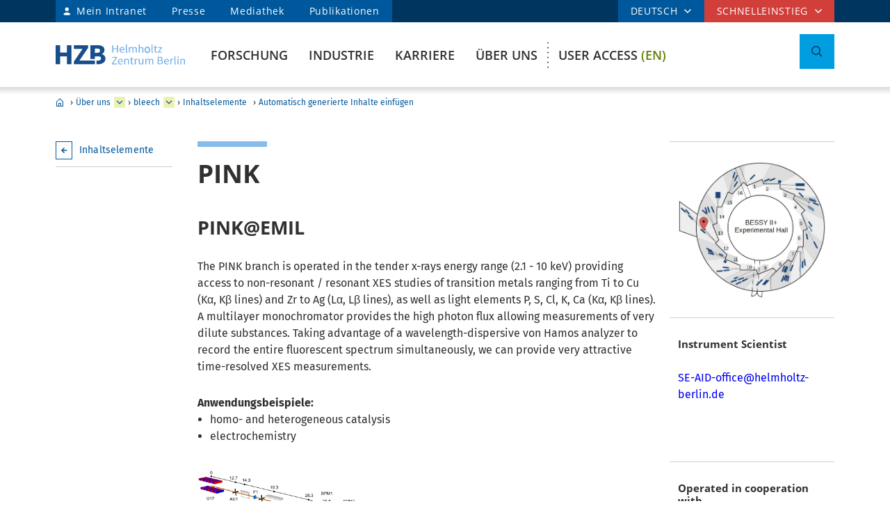

--- FILE ---
content_type: text/html; charset=ISO-8859-1
request_url: https://www.helmholtz-berlin.de/pubbin/igama_output?modus=einzel&sprache=de&gid=1985&typoid=76895
body_size: 100725
content:

<!DOCTYPE html>
<html class="flyntComponent page " lang="de-DE" dir="ltr" is="flynt-document-default">
<head>

 <meta http-equiv="X-UA-Compatible" content="IE=edge">
    <meta name="viewport" content="width=device-width, initial-scale=1">   
        <meta charset="iso-8859-1">
	<meta name="author" content="Helmholtz-Zentrum Berlin für Materialien und Energie" />
	<meta name="publisher" content="Helmholtz-Zentrum Berlin für Materialien und Energie" />
	<meta name="copyright" content="Helmholtz-Zentrum Berlin für Materialien und Energie" />
	<meta name="description" content="PINK" />
	<meta name="keywords" content="PINK,PINK@EMIL" />
	<meta name="audience" content="Alle" />
	<meta name="content-language" content="de-DE" />
	<meta name="language" content="de-DE" />
	<meta name="page-type" content="Forschungseinrichtung" />
	<meta name="robots" content="INDEX,FOLLOW" />
	<meta name="revisit_after" content="one week" />
	<meta property="og:locale" content="de-DE" />
	<meta property="og:type" content="website" />
	<meta property="og:title" content="PINK" />

	<meta property="og:site_name" content="HZB Website" />
	<meta name="twitter:title" content="PINK" />

	<link rel="stylesheet" href="/styles/hzbdesign/vendor.css" />
	<link rel="stylesheet" href="/styles/hzbdesign/hzb_spezial.css" />
	
	<link rel="stylesheet" href="/styles/hzbdesign/main.css" />
	<script src="/scripts/hzbdesign/vendor.js" defer></script> 

   <script src="/scripts/hzbdesign/main.js" defer></script>
  





<title>PINK - Helmholtz-Zentrum Berlin (HZB)</title>

</head>

<body   >

<div class="flyntComponent" is="flynt-layout-two-column"><div class="documentLayout">
   <header class="documentHeader">
   <div class="flyntComponent " is="flynt-navigation-main">
<a class="skipLink" href="#main">zum Hauptinhalt springen</a>   
      <div class="navigationMain  navigationMain--default">
<div class="navigationMain-top">
   <nav class="navigationMain-topMenu navigationMain-topMenu--left" aria-label="Tipps für Besucher ">
        <ul class="topLeftMenu">


<li class="languagePicker">  <button type="button" class="topMenu-link languagePicker-link" aria-expanded="false" aria-controls="language-dropdown-mobile">DEUTSCH</button>         <ul class="topMenu-dropdown languageDropdown" aria-hidden="true" id="language-dropdown-mobile"><li class="languageDropdown-item"><a class="languageDropdown-link" href="/pubbin/igama_output?modus=einzel&sprache=en&gid=1985&typoid=76895">ENGLISCH</a></li></ul></li>
<li class="topLeftMenu-item"><a class="topLeftMenu-link topLeftMenu-link--intranet" href="/bin/intern.pl">Mein Intranet</a></li>
<li class="topLeftMenu-item"><a class="topLeftMenu-link" href="/zentrum/presse-newsroom/pressekontakt/index_de.html">Presse</a></li>
<li class="topLeftMenu-item"><a class="topLeftMenu-link" href="/zentrum/presse-newsroom/mediathek/index_de.html">Mediathek</a></li>
<li class="topLeftMenu-item"><a class="topLeftMenu-link" href="/zentrum/organisation/bibliothek/publikationsserver_de.html">Publikationen</a></li>
</ul>
</nav>
<nav class="navigationMain-topMenu navigationMain-topMenu--right" aria-label="Spezialnavigation">
<ul class="topMenu">
<li class="topMenu-item topMenu-item--languagePicker">  <button type="button" class="topMenu-link" aria-expanded="false" aria-controls="language-dropdown">DEUTSCH</button>      <ul class="topMenu-dropdown languageDropdown" aria-hidden="true" id="language-dropdown"><li class="languageDropdown-item"><a class="languageDropdown-link" href="/pubbin/igama_output?modus=einzel&sprache=en&gid=1985&typoid=76895">ENGLISCH</a></li></ul></li><li class="topMenu-item">
<button type="button" class="topMenu-link" aria-expanded="false" aria-controls="topmenu-dropdown">Schnelleinstieg</button>
<ul class="topMenu-dropdown" aria-hidden="true" id="topmenu-dropdown">
<li class="topMenu-dropdown--item"><a aria-controls="dropdown-951-0-77119" aria-expanded="false" class="topMenu-dropdown--link topMenu-dropdown--link topMenu-dropdown--linkWithChildren" href="/zentrum/index_de.html">Allgemeine Informationen</a>
<ul class="topMenu-submenu" aria-hidden="true" id="dropdown-951-0-77119">
<li class="topMenu-submenu--item"><a class="topMenu-submenu--link" href="/kontakt_de.html">Kontakt</a></li>
<li class="topMenu-submenu--item"><a class="topMenu-submenu--link" href="/forschung/unsere-forschung/index_de.html">Forschung im Überblick</a></li>
<li class="topMenu-submenu--item"><a class="topMenu-submenu--link" href="/forschung/oe/index_de.html">Forschungsinstitute, Abteilungen</a></li>
<li class="topMenu-submenu--item"><a class="topMenu-submenu--link" href="/zentrum/wofuer-wir-stehen/mission-leitbild_de.html">Mission</a></li>
<li class="topMenu-submenu--item"><a class="topMenu-submenu--link" href="/zentrum/wofuer-wir-stehen/fakten_de.html">Zahlen und Fakten</a></li>
<li class="topMenu-submenu--item"><a class="topMenu-submenu--link" href="/sitemap_de.html">Sitemap (Übersicht der Seiten)</a></li>
</ul></li>
<li class="topMenu-dropdown--item"><a aria-controls="dropdown-951-0-77126" aria-expanded="false" class="topMenu-dropdown--link topMenu-dropdown--link topMenu-dropdown--linkWithChildren" href="/forschung/quellen/index_de.html">Forschung Infrastrukturen</a>
<ul class="topMenu-submenu" aria-hidden="true" id="dropdown-951-0-77126">
<li class="topMenu-submenu--item"><a class="topMenu-submenu--link" href="/forschung/quellen/bessy/index_de.html">BESSY II Röntgenquelle</a></li>
<li class="topMenu-submenu--item"><a class="topMenu-submenu--link" href="/forschung/quellen/zyklotron_de.html">Beschleuniger für die Protonentherapie</a></li>
<li class="topMenu-submenu--item"><a class="topMenu-submenu--link" href="/forschung/quellen/partner/ptb_de.html">Metrology Light Source - PTB</a></li>
<li class="topMenu-submenu--item"><a class="topMenu-submenu--link" href="/forschung/quellen/index_de.html">mehr Infrastrukturen</a></li>
</ul></li>
<li class="topMenu-dropdown--item"><a aria-controls="dropdown-951-0-77154" aria-expanded="false" class="topMenu-dropdown--link topMenu-dropdown--link topMenu-dropdown--linkWithChildren" href="/forschung/quellen/corelabs/index_de.html">Themenlabore</a>
<ul class="topMenu-submenu" aria-hidden="true" id="dropdown-951-0-77154">
<li class="topMenu-submenu--item"><a class="topMenu-submenu--link" href="/forschung/quellen/corelabs/elektronenmikroskopie/index_de.html">Correlative Microscopy and Spectroscopy</a></li>
<li class="topMenu-submenu--item"><a class="topMenu-submenu--link" href="/forschung/quellen/corelabs/quantum-materials/index_de.html">CoreLab Quantenmaterialien</a></li>
<li class="topMenu-submenu--item"><a class="topMenu-submenu--link" href="/forschung/quellen/corelabs/emil/index_de.html">EMIL - Energy Materials In-Situ Laboratory Berlin</a></li>
<li class="topMenu-submenu--item"><a class="topMenu-submenu--link" href="/forschung/kooperationen/forschungs-kooperationen/joint-laboratories_de.html">JointLabs - Vernetzung in der Wissenschaft</a></li>
<li class="topMenu-submenu--item"><a class="topMenu-submenu--link" href="/projects/pvcomb/index_de.html">PVcomB - Kompetenzzentrum Photovoltaik Berlin</a></li>
<li class="topMenu-submenu--item"><a class="topMenu-submenu--link" href="/forschung/quellen/corelabs/x-ray-corelab_de.html">X-Ray Corelab</a></li>
</ul></li>
<li class="topMenu-dropdown--item"><a aria-controls="dropdown-951-0-77162" aria-expanded="false" class="topMenu-dropdown--link topMenu-dropdown--link topMenu-dropdown--linkWithChildren" href="/forschung/quellen/corelabs/index_de.html">Strategische Projekte</a>
<ul class="topMenu-submenu" aria-hidden="true" id="dropdown-951-0-77162">
<li class="topMenu-submenu--item"><a class="topMenu-submenu--link" href="/forschung/quellen/bessy3/index_de.html">BESSY III</a></li>
<li class="topMenu-submenu--item"><a class="topMenu-submenu--link" href="/projects/catlab/index_de.html">CatLab – Catalysis Laboratory</a></li>
<li class="topMenu-submenu--item"><a class="topMenu-submenu--link" href="/forschung/kooperationen/index_de.html">Kooperationen</a></li>
</ul></li>
<li class="topMenu-dropdown--item"><a aria-controls="dropdown-951-0-77147" aria-expanded="false" class="topMenu-dropdown--link topMenu-dropdown--link topMenu-dropdown--linkWithChildren" href="/zentrum/index_de.html">Besucher</a>
<ul class="topMenu-submenu" aria-hidden="true" id="dropdown-951-0-77147">
<li class="topMenu-submenu--item"><a class="topMenu-submenu--link" href="/zentrum/standort/index_de.html">Standorte</a></li>
<li class="topMenu-submenu--item"><a class="topMenu-submenu--link" href="/zentrum/veranstaltungen-besucherservice/service/index_de.html">Besucherservice</a></li>
<li class="topMenu-submenu--item"><a class="topMenu-submenu--link" href="/user/general-information/contact_en.html">HZB User Office</a></li>
<li class="topMenu-submenu--item"><a class="topMenu-submenu--link" href="/projects/pt/index_de.html">Patienten</a></li>
<li class="topMenu-submenu--item"><a class="topMenu-submenu--link" href="/projects/schuelerlabor/index_de.html">Schülerlabor</a></li>
<li class="topMenu-submenu--item"><a class="topMenu-submenu--link" href="/pubbin/eventroom">Veranstaltungen</a></li>
</ul></li>
<li class="topMenu-dropdown--item"><a aria-controls="dropdown-951-0-77131" aria-expanded="false" class="topMenu-dropdown--link topMenu-dropdown--link topMenu-dropdown--linkWithChildren" href="/zentrum/index_de.html">Für Dienstleistende & Firmen</a>
<ul class="topMenu-submenu" aria-hidden="true" id="dropdown-951-0-77131">
<li class="topMenu-submenu--item"><a class="topMenu-submenu--link" href="/zentrum/standort/zutritt_de.html">Zutritt</a></li>
<li class="topMenu-submenu--item"><a class="topMenu-submenu--link" href="/zentrum/ausschreibungen-beschaffungen/index_de.html">Ausschreibung und Beschaffung</a></li>
</ul></li></ul></li></ul></nav></div>
<div class="navigationMain-bottom"><div class="navigationMain-logo"><a class="websiteLogo" href="/" title="Home"><img alt="" class="websiteLogo-image" src="/media/design/logo/hzb-logo.svg" /></a></div><button type="button" class="toggle toggle--mobileMenu" tabindex="0">
          <span class="toggle-label toggle-label--closed">Men&uuml;</span>
          <span class="toggle-label toggle-label--opened">Men&uuml; schließen</span>
          <span class="toggle-barPrimary"></span>
          <span class="toggle-barSecondary"></span>
        </button>

<div class="navigationMain-container"><nav class="navigationMain-mainMenu"  aria-label="Hauptnavigation">
<ul class="mainMenu">
<li class="mainMenu-item "><a class="mainMenu-toggle" href="/forschung/index_de.html" aria-expanded="false"  aria-controls="dropdown-384">Forschung</a>
<button class="mainMenu-nextLevel"  type="button"  aria-label="mehr" aria-expanded="false"></button><div class="mainMenu-dropdown" aria-hidden="true" id="dropdown-384"> <button class="mainMenu-closeMenu"  type="button"  aria-label="Men&uuml; schließen" ></button> <ul class="subMenu subMenu--level-0"   aria-hidden="true" id="parentsubmenu-73235" >
<li class="subMenu-item"><a class="subMenu-link" href="/forschung/index_de.html">ÜBERSICHT FORSCHUNG</a></li>
<li class="subMenu-item  "><a class="subMenu-link" href="/forschung/unsere-forschung/index_de.html">Unsere Forschung im Überblick</a>
<button class="subMenu-nextLevel" type="button" aria-label="mehr" aria-expanded="false" aria-controls="submenu-1"></button><ul class="subMenu subMenu--level-1"   aria-hidden="true" id="submenu-75374" >
<li class="subMenu-item  "><a class="subMenu-link" href="/forschung/unsere-forschung/photonenforschung/index_de.html">Forschung mit Photonen</a>
<button class="subMenu-nextLevel" type="button" aria-label="mehr" aria-expanded="false" aria-controls="submenu-2"></button><ul class="subMenu subMenu--level-2"   aria-hidden="true" id="submenu-75997" >
<li class="subMenu-item  "><a class="subMenu-link" href="/forschung/unsere-forschung/photonenforschung/proteinkristallographie-an-bessy-ii_de.html">Proteinkristallographie an BESSY II</a>
</li></ul>
<li class="subMenu-item  "><a class="subMenu-link" href="/forschung/unsere-forschung/photovoltaik/index_de.html">Photovoltaik</a></li>
<li class="subMenu-item  "><a class="subMenu-link" href="/forschung/unsere-forschung/solare-brennstoffe-und-katalyse/index_de.html">Erneuerbare Energieträger & Chemikalien</a></li>
<li class="subMenu-item  "><a class="subMenu-link" href="/forschung/unsere-forschung/elektrochemische-energiespeicherung/index_de.html">Batterien</a></li>
<li class="subMenu-item  "><a class="subMenu-link" href="/forschung/unsere-forschung/fit/index_de.html">Quanten- und Funktionale Materialien</a></li>
<li class="subMenu-item  "><a class="subMenu-link" href="/forschung/unsere-forschung/beschleunigerentwicklung/index_de.html">Beschleunigerforschung</a></li>
<li class="subMenu-item  "><a class="subMenu-link" href="/forschung/unsere-forschung/energy-systems/index_de.html">Energiesysteme</a>
</li></ul>
<li class="subMenu-item  "><a class="subMenu-link" href="/forschung/quellen/index_de.html">Infrastrukturen</a>
<button class="subMenu-nextLevel" type="button" aria-label="mehr" aria-expanded="false" aria-controls="submenu-1"></button><ul class="subMenu subMenu--level-1"   aria-hidden="true" id="submenu-50730" >
<li class="subMenu-item  "><a class="subMenu-link" href="/forschung/quellen/bessy/index_de.html">BESSY II Röntgenquelle</a>
<button class="subMenu-nextLevel" type="button" aria-label="mehr" aria-expanded="false" aria-controls="submenu-2"></button><ul class="subMenu subMenu--level-2"   aria-hidden="true" id="submenu-50901" >
<li class="subMenu-item  "><a class="subMenu-link" href="/forschung/quellen/bessy/forschungshighlights_de.html">Forschungsfelder</a></li>
<li class="subMenu-item  "><a class="subMenu-link" href="/forschung/quellen/bessy/highlights-bessy-ii_de.html">Highlights BESSY II</a></li>
<li class="subMenu-item  "><a class="subMenu-link" href="/forschung/quellen/bessy/wie-funktioniert-bessy_de.html">Wie funktioniert BESSY II?</a></li>
<li class="subMenu-item  "><a class="subMenu-link" href="/forschung/quellen/bessy/bessy-in-zahlen_de.html">Zahlen und Fakten</a>
</li></ul>
<li class="subMenu-item  "><a class="subMenu-link" href="/forschung/quellen/bessy-2-plus-upgrade_de.html">BESSY II+ Upgrade</a></li>
<li class="subMenu-item  "><a class="subMenu-link" href="/forschung/quellen/bessy3/index_de.html">Der Weg zu BESSY III</a></li>
<li class="subMenu-item  "><a class="subMenu-link" href="/forschung/quellen/corelabs/index_de.html">Corelabs</a>
<button class="subMenu-nextLevel" type="button" aria-label="mehr" aria-expanded="false" aria-controls="submenu-2"></button><ul class="subMenu subMenu--level-2"   aria-hidden="true" id="submenu-72316" >
<li class="subMenu-item  "><a class="subMenu-link" href="/forschung/quellen/corelabs/emil/index_de.html">Energy Materials In-Situ Laboratory Berlin</a></li>
<li class="subMenu-item  "><a class="subMenu-link" href="/forschung/quellen/corelabs/x-ray-corelab_de.html">X-ray CoreLab</a></li>
<li class="subMenu-item  "><a class="subMenu-link" href="/forschung/quellen/corelabs/elektronenmikroskopie/index_de.html">Correlative Microscopy and Spectroscopy</a></li>
<li class="subMenu-item  "><a class="subMenu-link" href="/forschung/quellen/corelabs/quantum-materials/index_de.html">Quantum Materials</a></li>
<li class="subMenu-item  "><a class="subMenu-link" href="/forschung/quellen/corelabs/hysprint_de.html">HySPRINT Photovoltaics Lab</a></li>
<li class="subMenu-item  "><a class="subMenu-link" href="/forschung/quellen/corelabs/pvcomb_de.html">Kompetenzzentrum Photovoltaik Berlin</a>
</li></ul>
<li class="subMenu-item  "><a class="subMenu-link" href="/forschung/quellen/zyklotron_de.html">Protonenbeschleuniger</a></li>
<li class="subMenu-item  "><a class="subMenu-link" href="/forschung/quellen/radhard/index_de.html">Bestrahlungen für Strahlenhärtetests</a>
<button class="subMenu-nextLevel" type="button" aria-label="mehr" aria-expanded="false" aria-controls="submenu-2"></button><ul class="subMenu subMenu--level-2"   aria-hidden="true" id="submenu-75892" >
<li class="subMenu-item  "><a class="subMenu-link" href="/forschung/quellen/radhard/protonen_de.html">Protonenbestrahlung</a></li>
<li class="subMenu-item  "><a class="subMenu-link" href="/forschung/quellen/radhard/bestrahlung_de.html">Gammabestrahlung</a>
</li></ul>
<li class="subMenu-item  "><a class="subMenu-link" href="/forschung/quellen/partner/index_de.html">Infrastrukturen Partner</a>
<button class="subMenu-nextLevel" type="button" aria-label="mehr" aria-expanded="false" aria-controls="submenu-2"></button><ul class="subMenu subMenu--level-2"   aria-hidden="true" id="submenu-75926" >
<li class="subMenu-item  "><a class="subMenu-link" href="/forschung/quellen/partner/ptb_de.html">PTB – Physikalisch-Technische Bundesanstalt</a></li>
<li class="subMenu-item  "><a class="subMenu-link" href="/forschung/quellen/partner/bam_de.html">BAM – Bundesanstalt für Materialforschung und -prüfung</a></li>
<li class="subMenu-item  "><a class="subMenu-link" href="/forschung/quellen/partner/erum-pro_de.html">ErUm-Pro geförderte Instrumentierung – Erforschung der Materie an  Großgeräten</a>
</li></ul>
<li class="subMenu-item  "><a class="subMenu-link" href="/forschung/quellen/strahlenschutz/index_de.html">Strahlenschutz</a>
<button class="subMenu-nextLevel" type="button" aria-label="mehr" aria-expanded="false" aria-controls="submenu-2"></button><ul class="subMenu subMenu--level-2"   aria-hidden="true" id="submenu-75018" >
<li class="subMenu-item  "><a class="subMenu-link" href="/forschung/quellen/strahlenschutz/strahlenschutz-wannsee/index_de.html">Strahlenschutz Wannsee</a></li>
<li class="subMenu-item  "><a class="subMenu-link" href="/forschung/quellen/strahlenschutz/strahlenschutz-adlershof/index_de.html">Strahlenschutz Adlershof</a>
</li></ul>
</li></ul>
<li class="subMenu-item  "><a class="subMenu-link" href="/forschung/oe/index_de.html">Institute, Abteilungen</a>
<button class="subMenu-nextLevel" type="button" aria-label="mehr" aria-expanded="false" aria-controls="submenu-1"></button><ul class="subMenu subMenu--level-1"   aria-hidden="true" id="submenu-7555" >
<li class="subMenu-item  "><a class="subMenu-link" href="/forschung/oe/se/index_de.html">Solare Energie</a>
<button class="subMenu-nextLevel" type="button" aria-label="mehr" aria-expanded="false" aria-controls="submenu-2"></button><ul class="subMenu subMenu--level-2"   aria-hidden="true" id="submenu-79165" >
<li class="subMenu-item  "><a class="subMenu-link" href="/forschung/oe/se/seminar_de.html">Solarenergie Seminar</a></li>
<li class="subMenu-item  "><a class="subMenu-link" href="/projects/pvcomb/index_de.html">PVcomB</a></li>
<li class="subMenu-item  "><a class="subMenu-link" href="/projects/hysprint/index_en.html">HySPRINT Photovoltaics Lab</a></li>
<li class="subMenu-item  "><a class="subMenu-link" href="/forschung/oe/se/interfacedesign/index_en.html">Interface Design <span class="subMenu-suffix">(en)</span></a></li>
<li class="subMenu-item  "><a class="subMenu-link" href="/forschung/oe/se/solarenergieoptik/index_de.html">Solarenergieoptik</a></li>
<li class="subMenu-item  "><a class="subMenu-link" href="/forschung/oe/se/struktur-dynamik-energiematerialien/index_de.html">Struktur und Dynamik von Energiematerialien</a></li>
<li class="subMenu-item  "><a class="subMenu-link" href="/forschung/oe/se/spins/index_de.html">Spins in der Energieumwandlung und Quanteninformatik</a></li>
<li class="subMenu-item  "><a class="subMenu-link" href="/forschung/oe/se/novel-materials-and-interfaces/index_en.html">Active Materials and Interfaces for Stable Perovskite Solar Cells <span class="subMenu-suffix">(en)</span></a></li>
<li class="subMenu-item  "><a class="subMenu-link" href="/forschung/oe/se/perovskite-tandemsolarcells/index_de.html">Perowskit Tandemsolarzellen</a></li>
<li class="subMenu-item  "><a class="subMenu-link" href="/forschung/oe/se/hybrid-materials/index_en.html">Solution-Processes for Hybrid Materials and Devices <span class="subMenu-suffix">(en)</span></a></li>
<li class="subMenu-item  "><a class="subMenu-link" href="/forschung/oe/se/optoelectronic-material-and-pv-engineering/index_de.html">Optoelektronische Material- und Photovoltaik-Entwicklung</a></li>
<li class="subMenu-item  "><a class="subMenu-link" href="/forschung/oe/se/perovskite-based-multi-junction-solar-cells/index_de.html">Perowskitbasierte Multi-Junction Solarzellen</a></li>
<li class="subMenu-item  "><a class="subMenu-link" href="/forschung/oe/se/generative-manufacturing-processes/index_en.html">Generative Manufacturing Processes <span class="subMenu-suffix">(en)</span></a></li>
<li class="subMenu-item  "><a class="subMenu-link" href="/forschung/oe/se/hybride-materialsysteme/index_de.html">Hybride Materialsysteme</a></li>
<li class="subMenu-item  "><a class="subMenu-link" href="/forschung/oe/se/intern/index_de.html">Informationen des Bereichs (intern)</a>
</li></ul>
<li class="subMenu-item  "><a class="subMenu-link" href="/forschung/oe/ce/index_de.html">Chemische Energie</a>
<button class="subMenu-nextLevel" type="button" aria-label="mehr" aria-expanded="false" aria-controls="submenu-2"></button><ul class="subMenu subMenu--level-2"   aria-hidden="true" id="submenu-3928" >
<li class="subMenu-item  "><a class="subMenu-link" href="/forschung/oe/ce/solar-fuels/index_en.html">Solar Fuels <span class="subMenu-suffix">(en)</span></a></li>
<li class="subMenu-item  "><a class="subMenu-link" href="/forschung/oe/ce/nanospectroscopy/index_de.html">Nanospectroscopy</a></li>
<li class="subMenu-item  "><a class="subMenu-link" href="/forschung/oe/ce/elektrochemische-energiespeicherung/index_de.html">Elektrochemische Energiespeicherung</a></li>
<li class="subMenu-item  "><a class="subMenu-link" href="/forschung/oe/ce/mikrostruktur-eigenspannungsanalyse/index_de.html">Mikrostruktur- und Eigenspannungsanalyse</a></li>
<li class="subMenu-item  "><a class="subMenu-link" href="/forschung/oe/ce/materials-chemistry-for-catalysis/index_de.html">Materialchemie für Katalyse</a></li>
<li class="subMenu-item  "><a class="subMenu-link" href="/forschung/oe/ce/photo-electrocatalysis/index_en.html">Nanoscale Operando CO2 Photo-Electrocatalysis <span class="subMenu-suffix">(en)</span></a></li>
<li class="subMenu-item  "><a class="subMenu-link" href="/forschung/oe/ce/dynamic-electrocatalytic-interfaces/index_en.html">Dynamic Electrocatalytic Interfaces <span class="subMenu-suffix">(en)</span></a></li>
<li class="subMenu-item  "><a class="subMenu-link" href="/forschung/oe/ce/electrochemical-conversion/index_en.html">Electrochemical Conversion <span class="subMenu-suffix">(en)</span></a></li>
<li class="subMenu-item  "><a class="subMenu-link" href="/forschung/oe/ce/synthesis-to-devices/index_de.html">Elektrokatalyse: von der Synthese zum Bauteil</a></li>
<li class="subMenu-item  "><a class="subMenu-link" href="/forschung/oe/ce/oxygen-evolution/index_de.html">Gestaltung Sauerstoffentwicklungsmechanismus</a></li>
<li class="subMenu-item  "><a class="subMenu-link" href="/forschung/oe/ce/nanoskalige-fest-fluessig-grenzflaechen/index_de.html">Nanoskalige Fest-Flüssig-Grenzflächen</a></li>
<li class="subMenu-item  "><a class="subMenu-link" href="/forschung/oe/ce/catalysis-for-energy/index_en.html">Catalysis for Energy <span class="subMenu-suffix">(en)</span></a></li>
<li class="subMenu-item  "><a class="subMenu-link" href="/forschung/oe/ce/analyse-batterien/index_de.html">Operando Analyse von Batterien</a></li>
<li class="subMenu-item  "><a class="subMenu-link" href="/forschung/oe/ce/chemical-energy-seminar_en.html">Chemical Energy Seminar <span class="subMenu-suffix">(en)</span></a>
</li></ul>
<li class="subMenu-item  "><a class="subMenu-link" href="/forschung/oe/qm/index_de.html">Quanten- und Funktionale Materialien</a>
<button class="subMenu-nextLevel" type="button" aria-label="mehr" aria-expanded="false" aria-controls="submenu-2"></button><ul class="subMenu subMenu--level-2"   aria-hidden="true" id="submenu-72098" >
<li class="subMenu-item  "><a class="subMenu-link" href="/forschung/oe/qm/functional-oxides-for-it/index_en.html">Functional Oxides for Energy Efficient IT <span class="subMenu-suffix">(en)</span></a></li>
<li class="subMenu-item  "><a class="subMenu-link" href="/forschung/oe/qm/quantenphaenomene/index_de.html">Quantenphänomene in neuen Materialien</a></li>
<li class="subMenu-item  "><a class="subMenu-link" href="/forschung/oe/qm/dynamik-transport-quantenmaterialien/index_de.html">Dynamik und Transport in Quantenmaterialien</a></li>
<li class="subMenu-item  "><a class="subMenu-link" href="/forschung/oe/qm/spin-topologie/index_de.html">Spin und Topologie in Quantenmaterialien</a></li>
<li class="subMenu-item  "><a class="subMenu-link" href="/forschung/oe/qm/theorie-quantenmaterialien/index_de.html">Theorie von neuen Quantenmaterialien</a></li>
<li class="subMenu-item  "><a class="subMenu-link" href="/forschung/oe/qm/maxray/index_en.html">MaXRay: Magnetism and Coherent X-Ray Imaging <span class="subMenu-suffix">(en)</span></a></li>
<li class="subMenu-item  "><a class="subMenu-link" href="/forschung/oe/qm/theory-electron-dynamics/index_en.html">Theory of Electron Dynamics and Spectroscopy <span class="subMenu-suffix">(en)</span></a></li>
<li class="subMenu-item  "><a class="subMenu-link" href="/forschung/oe/qm/intern/index_de.html">Informationen des Bereichs (intern)</a>
</li></ul>
<li class="subMenu-item  "><a class="subMenu-link" href="/forschung/oe/ps/index_de.html">Photon Science</a>
<button class="subMenu-nextLevel" type="button" aria-label="mehr" aria-expanded="false" aria-controls="submenu-2"></button><ul class="subMenu subMenu--level-2"   aria-hidden="true" id="submenu-42297" >
<li class="subMenu-item  "><a class="subMenu-link" href="/forschung/oe/ps/synchrotron-radiation-research/index_en.html">Methods and Instrumentation for Synchrotron Radiation Research <span class="subMenu-suffix">(en)</span></a></li>
<li class="subMenu-item  "><a class="subMenu-link" href="/forschung/oe/ps/electronic-structure-dynamics/index_en.html">Electronic Structure Dynamics <span class="subMenu-suffix">(en)</span></a></li>
<li class="subMenu-item  "><a class="subMenu-link" href="/forschung/oe/ps/atomic-scale-dynamics/index_en.html">Atomic-Scale Dynamics in Light-Energy Conversion <span class="subMenu-suffix">(en)</span></a></li>
<li class="subMenu-item  "><a class="subMenu-link" href="/forschung/oe/ps/x-ray-spectroscopy/index_en.html">Highly Sensitive X-ray Spectroscopy <span class="subMenu-suffix">(en)</span></a></li>
<li class="subMenu-item  "><a class="subMenu-link" href="/forschung/oe/ps/ai-and-biomolecular-structures/index_de.html">KI und Biomolekulare Strukturen</a></li>
<li class="subMenu-item  "><a class="subMenu-link" href="/forschung/oe/ps/x-ray-microscopy/index_en.html">X-ray microscopy <span class="subMenu-suffix">(en)</span></a></li>
<li class="subMenu-item  "><a class="subMenu-link" href="/forschung/oe/ps/magnons/index_de.html">Nachwuchsgruppe Magnonen: Röntgenstrahlen und Modelle</a></li>
<li class="subMenu-item  "><a class="subMenu-link" href="/forschung/oe/ps/macromolecular-crystallography/index_en.html">Macromolecular Crystallography <span class="subMenu-suffix">(en)</span></a></li>
<li class="subMenu-item  "><a class="subMenu-link" href="/forschung/oe/ps/synclab/index_de.html">Kombinierte Röntgenmethoden im BLiX und BESSY II - SyncLab</a></li>
<li class="subMenu-item  "><a class="subMenu-link" href="/forschung/oe/ps/ultrafast-dynamics/index_en.html">Ultrafast Dynamics <span class="subMenu-suffix">(en)</span></a></li>
<li class="subMenu-item  "><a class="subMenu-link" href="/forschung/oe/ps/intern/index_de.html">Bereich Photon Science (intern)</a>
</li></ul>
<li class="subMenu-item  "><a class="subMenu-link" href="/forschung/oe/be/index_de.html">Beschleuniger</a>
<button class="subMenu-nextLevel" type="button" aria-label="mehr" aria-expanded="false" aria-controls="submenu-2"></button><ul class="subMenu subMenu--level-2"   aria-hidden="true" id="submenu-51855" >
<li class="subMenu-item  "><a class="subMenu-link" href="/forschung/oe/be/operation-accelerator/index_en.html">Accelerator Operation and Technology <span class="subMenu-suffix">(en)</span></a></li>
<li class="subMenu-item  "><a class="subMenu-link" href="/forschung/oe/be/science-technology-accelerating-systems/index_en.html">Science and Technology of Accelerating Systems <span class="subMenu-suffix">(en)</span></a></li>
<li class="subMenu-item  "><a class="subMenu-link" href="/forschung/oe/be/high-brightness-beams/index_en.html">High Brightness Beams <span class="subMenu-suffix">(en)</span></a></li>
<li class="subMenu-item  "><a class="subMenu-link" href="/forschung/oe/be/protonentherapie/index_de.html">Protonentherapie</a></li>
<li class="subMenu-item  "><a class="subMenu-link" href="/forschung/oe/be/intern/index_de.html">Bereich Beschleuniger (intern)</a></li>
<li class="subMenu-item  "><a class="subMenu-link" href="/forschung/oe/be/education/index_de.html">Lehre</a></li>
<li class="subMenu-item  "><a class="subMenu-link" href="/forschung/oe/be/accelerators_de.html">Unsere Accelerator-Forschung</a>
</li></ul>
<li class="subMenu-item  "><a class="subMenu-link" href="/forschung/oe/wi/index_de.html">Wissenschaftliche Instrumentierung und Unterstützung</a>
<button class="subMenu-nextLevel" type="button" aria-label="mehr" aria-expanded="false" aria-controls="submenu-2"></button><ul class="subMenu subMenu--level-2"   aria-hidden="true" id="submenu-73785" >
<li class="subMenu-item  "><a class="subMenu-link" href="/forschung/oe/wi/optik-strahlrohre/index_de.html">Optik und Strahlrohre</a></li>
<li class="subMenu-item  "><a class="subMenu-link" href="/forschung/oe/wi/praezisionsgitter/index_de.html">Präzisionsgitter</a></li>
<li class="subMenu-item  "><a class="subMenu-link" href="/forschung/oe/wi/undulators/index_en.html">Undulators <span class="subMenu-suffix">(en)</span></a></li>
<li class="subMenu-item  "><a class="subMenu-link" href="/forschung/oe/wi/sample-environment/index_en.html">Sample Environment <span class="subMenu-suffix">(en)</span></a></li>
<li class="subMenu-item  "><a class="subMenu-link" href="/forschung/oe/wi/konstruktion/index_de.html">Konstruktion und Fertigung</a></li>
<li class="subMenu-item  "><a class="subMenu-link" href="/forschung/oe/wi/elektronik_de.html">Elektronik</a></li>
<li class="subMenu-item  "><a class="subMenu-link" href="/forschung/oe/wi/user-support_de.html">Technische Nutzerunterstützung</a>
</li></ul>
</li></ul>
<li class="subMenu-item  "><a class="subMenu-link" href="/forschung/kooperationen/index_de.html">Kooperationen</a>
<button class="subMenu-nextLevel" type="button" aria-label="mehr" aria-expanded="false" aria-controls="submenu-1"></button><ul class="subMenu subMenu--level-1"   aria-hidden="true" id="submenu-75011" >
<li class="subMenu-item  "><a class="subMenu-link" href="/forschung/kooperationen/forschungs-kooperationen/index_de.html">Forschungs-Kooperationen</a>
<button class="subMenu-nextLevel" type="button" aria-label="mehr" aria-expanded="false" aria-controls="submenu-2"></button><ul class="subMenu subMenu--level-2"   aria-hidden="true" id="submenu-52842" >
<li class="subMenu-item  "><a class="subMenu-link" href="/forschung/kooperationen/forschungs-kooperationen/gemeinsame-forschergruppen_de.html">Gemeinsame Forschergruppen</a></li>
<li class="subMenu-item  "><a class="subMenu-link" href="/forschung/kooperationen/forschungs-kooperationen/joint-laboratories_de.html">Joint Laboratories</a></li>
<li class="subMenu-item  "><a class="subMenu-link" href="/forschung/kooperationen/forschungs-kooperationen/exzellenzcluster_de.html">Exzellenzcluster</a>
</li></ul>
<li class="subMenu-item  "><a class="subMenu-link" href="/forschung/kooperationen/lehre-nachwuchsfoerderung/index_de.html">Lehre/ Nachwuchsförderung</a>
<button class="subMenu-nextLevel" type="button" aria-label="mehr" aria-expanded="false" aria-controls="submenu-2"></button><ul class="subMenu subMenu--level-2"   aria-hidden="true" id="submenu-52844" >
<li class="subMenu-item  "><a class="subMenu-link" href="/forschung/kooperationen/lehre-nachwuchsfoerderung/gemeinsame-berufungen_de.html">Gemeinsame Berufungen</a></li>
<li class="subMenu-item  "><a class="subMenu-link" href="/forschung/kooperationen/lehre-nachwuchsfoerderung/nachwuchsgruppen_de.html">Nachwuchsgruppen</a></li>
<li class="subMenu-item  "><a class="subMenu-link" href="/forschung/kooperationen/lehre-nachwuchsfoerderung/graduiertenschulen/index_de.html">Research Schools</a>
</li></ul>
<li class="subMenu-item  "><a class="subMenu-link" href="/forschung/kooperationen/partner/index_de.html">Partner</a>
<button class="subMenu-nextLevel" type="button" aria-label="mehr" aria-expanded="false" aria-controls="submenu-2"></button><ul class="subMenu subMenu--level-2"   aria-hidden="true" id="submenu-74991" >
<li class="subMenu-item  "><a class="subMenu-link" href="/forschung/kooperationen/partner/helmholtz-plattformen_de.html">Helmholtz-Plattformen</a></li>
<li class="subMenu-item  "><a class="subMenu-link" href="/forschung/kooperationen/partner/crg_de.html">Collaborative Research Groups</a>
</li></ul>
</li></ul>
<li class="subMenu-item  "><a class="subMenu-link" href="/forschung/publikationen_de.html">HZB Publikationen</a></li>
<li class="subMenu-item  "><a class="subMenu-link" href="/forschung/pof_de.html">Programm-orientierte Förderung</a>
</li></ul></div></li>

<li class="mainMenu-item "><a class="mainMenu-toggle" href="/industrie/index_de.html" aria-expanded="false"  aria-controls="dropdown-74318">Industrie</a>
<button class="mainMenu-nextLevel"  type="button"  aria-label="mehr" aria-expanded="false"></button><div class="mainMenu-dropdown" aria-hidden="true" id="dropdown-74318"> <button class="mainMenu-closeMenu"  type="button"  aria-label="Men&uuml; schließen" ></button> <ul class="subMenu subMenu--level-0"   aria-hidden="true" id="parentsubmenu-80125" >
<li class="subMenu-item"><a class="subMenu-link" href="/industrie/index_de.html">ÜBERSICHT INDUSTRIE</a></li>
<li class="subMenu-item  "><a class="subMenu-link" href="/industrie/branchen/index_de.html">Branchen</a>
<button class="subMenu-nextLevel" type="button" aria-label="mehr" aria-expanded="false" aria-controls="submenu-1"></button><ul class="subMenu subMenu--level-1"   aria-hidden="true" id="submenu-80142" >
<li class="subMenu-item  "><a class="subMenu-link" href="/industrie/branchen/materialien_de.html">Werkstoffe | Materialien</a></li>
<li class="subMenu-item  "><a class="subMenu-link" href="/industrie/branchen/batterien_de.html">Batterien | Energiespeicher</a></li>
<li class="subMenu-item  "><a class="subMenu-link" href="/industrie/branchen/energie_de.html">Energie | Umwelt | Verkehr</a></li>
<li class="subMenu-item  "><a class="subMenu-link" href="/industrie/branchen/nanotechnik_de.html">Mikrosysteme | Nanotechnik</a></li>
<li class="subMenu-item  "><a class="subMenu-link" href="/industrie/branchen/chemie_de.html">Chemie</a></li>
<li class="subMenu-item  "><a class="subMenu-link" href="/industrie/branchen/optik_de.html">Feinmechanik | Optik</a></li>
<li class="subMenu-item  "><a class="subMenu-link" href="/industrie/branchen/biomedizin_de.html">Biomedizin</a></li>
<li class="subMenu-item  "><a class="subMenu-link" href="/industrie/branchen/it_de.html">IT Hard- und Software</a></li>
<li class="subMenu-item  "><a class="subMenu-link" href="/industrie/branchen/raumfahrt_de.html">Luft- und Raumfahrt</a>
</li></ul>
<li class="subMenu-item  "><a class="subMenu-link" href="/industrie/expertise/index_de.html">Expertise</a>
<button class="subMenu-nextLevel" type="button" aria-label="mehr" aria-expanded="false" aria-controls="submenu-1"></button><ul class="subMenu subMenu--level-1"   aria-hidden="true" id="submenu-80161" >
<li class="subMenu-item  "><a class="subMenu-link" href="/industrie/expertise/imaging_de.html">Bildgebung</a></li>
<li class="subMenu-item  "><a class="subMenu-link" href="/industrie/expertise/diffraction_de.html">Diffraktion</a></li>
<li class="subMenu-item  "><a class="subMenu-link" href="/industrie/expertise/spectroscopy_de.html">Spektroskopie</a></li>
<li class="subMenu-item  "><a class="subMenu-link" href="/industrie/expertise/bestrahlung_de.html">Bestrahlung & Charakterisierung</a></li>
<li class="subMenu-item  "><a class="subMenu-link" href="/industrie/expertise/processing_de.html">Fertigung & Präparation</a></li>
<li class="subMenu-item  "><a class="subMenu-link" href="/industrie/expertise/consulting_de.html">Beratung</a></li>
<li class="subMenu-item  "><a class="subMenu-link" href="/industrie/expertise/corelabs_de.html">CoreLabs - Zentrale Labore</a>
</li></ul>
<li class="subMenu-item  "><a class="subMenu-link" href="/industrie/erfolgsgeschichten_de.html">Erfolgsgeschichten</a></li>
<li class="subMenu-item  "><a class="subMenu-link" href="/industrie/team_de.html">Team</a></li>
<li class="subMenu-item  "><a class="subMenu-link" href="/industrie/beirat_de.html">Industriebeirat</a></li>
<li class="subMenu-item  "><a class="subMenu-link" href="/industrie/news1_de.html">News</a></li>
<li class="subMenu-item  "><a class="subMenu-link" href="/pubbin/eventroom">Termine</a>
</li></ul></div></li>

<li class="mainMenu-item "><a class="mainMenu-toggle" href="/jobskarriere/index_de.html" aria-expanded="false"  aria-controls="dropdown-1890">Karriere</a>
<button class="mainMenu-nextLevel"  type="button"  aria-label="mehr" aria-expanded="false"></button><div class="mainMenu-dropdown" aria-hidden="true" id="dropdown-1890"> <button class="mainMenu-closeMenu"  type="button"  aria-label="Men&uuml; schließen" ></button> <ul class="subMenu subMenu--level-0"   aria-hidden="true" id="parentsubmenu-74962" >
<li class="subMenu-item"><a class="subMenu-link" href="/jobskarriere/index_de.html">ÜBERSICHT KARRIERE</a></li>
<li class="subMenu-item  "><a class="subMenu-link" href="/jobskarriere/jetzt-bewerben/index_de.html">Jetzt bewerben</a>
<button class="subMenu-nextLevel" type="button" aria-label="mehr" aria-expanded="false" aria-controls="submenu-1"></button><ul class="subMenu subMenu--level-1"   aria-hidden="true" id="submenu-561" >
<li class="subMenu-item  "><a class="subMenu-link" href="/jobskarriere/jetzt-bewerben/stellenangebote/index_de.html">Stellenangebote</a></li>
<li class="subMenu-item  "><a class="subMenu-link" href="/jobskarriere/jetzt-bewerben/tippszurbewerbung_de.html">Tipps zur Bewerbung</a></li>
<li class="subMenu-item  "><a class="subMenu-link" href="/jobskarriere/jetzt-bewerben/faq_de.html">FAQ</a>
</li></ul>
<li class="subMenu-item  "><a class="subMenu-link" href="/jobskarriere/karrierewege/index_de.html">Einstiegsmöglichkeiten</a>
<button class="subMenu-nextLevel" type="button" aria-label="mehr" aria-expanded="false" aria-controls="submenu-1"></button><ul class="subMenu subMenu--level-1"   aria-hidden="true" id="submenu-45242" >
<li class="subMenu-item  "><a class="subMenu-link" href="/jobskarriere/karrierewege/promotion-am-hzb_de.html">Promovierende am HZB</a></li>
<li class="subMenu-item  "><a class="subMenu-link" href="/jobskarriere/karrierewege/postdocs/index_de.html">Postdocs am HZB</a>
<button class="subMenu-nextLevel" type="button" aria-label="mehr" aria-expanded="false" aria-controls="submenu-2"></button><ul class="subMenu subMenu--level-2"   aria-hidden="true" id="submenu-75621" >
<li class="subMenu-item  "><a class="subMenu-link" href="/jobskarriere/karrierewege/postdocs/postdocoffice_en.html">Postdoc Office <span class="subMenu-suffix">(en)</span></a>
</li></ul>
<li class="subMenu-item  "><a class="subMenu-link" href="/jobskarriere/karrierewege/senior-scientists_de.html">Senior Scientists</a></li>
<li class="subMenu-item  "><a class="subMenu-link" href="/jobskarriere/karrierewege/young-investigator-groups_de.html">Nachwuchsgruppen</a></li>
<li class="subMenu-item  "><a class="subMenu-link" href="/jobskarriere/karrierewege/it-technik-admin_de.html">Administration, IT, Technik</a></li>
<li class="subMenu-item  "><a class="subMenu-link" href="/jobskarriere/karrierewege/ausbildung/index_de.html">Ausbildung und Duales Studium</a>
<button class="subMenu-nextLevel" type="button" aria-label="mehr" aria-expanded="false" aria-controls="submenu-2"></button><ul class="subMenu subMenu--level-2"   aria-hidden="true" id="submenu-6669" >
<li class="subMenu-item  "><a class="subMenu-link" href="/jobskarriere/karrierewege/ausbildung/buerokaufmann/index_de.html">Kaufmann/-frau für Büromanagement</a></li>
<li class="subMenu-item  "><a class="subMenu-link" href="/jobskarriere/karrierewege/ausbildung/feinwerkmechaniker_de.html">Feinwerkmechaniker/-in</a></li>
<li class="subMenu-item  "><a class="subMenu-link" href="/jobskarriere/karrierewege/ausbildung/gastgewerbe1_de.html">Gastgewerbe</a></li>
<li class="subMenu-item  "><a class="subMenu-link" href="/jobskarriere/karrierewege/ausbildung/fachinformatiker_de.html">Fachinformatiker/-in</a></li>
<li class="subMenu-item  "><a class="subMenu-link" href="/jobskarriere/karrierewege/ausbildung/koch_de.html">Koch/Köchin</a></li>
<li class="subMenu-item  "><a class="subMenu-link" href="/jobskarriere/karrierewege/ausbildung/physiklaborant_de.html">Physiklaborant/-in</a></li>
<li class="subMenu-item  "><a class="subMenu-link" href="/jobskarriere/karrierewege/ausbildung/elektroniker_de.html">Elektroniker/-in für Betriebstechnik</a></li>
<li class="subMenu-item  "><a class="subMenu-link" href="/jobskarriere/karrierewege/ausbildung/mechatroniker_de.html">Mechatroniker/-in</a></li>
<li class="subMenu-item  "><a class="subMenu-link" href="/jobskarriere/karrierewege/ausbildung/erfolgsgeschichten_de.html">Erfolgsgeschichten</a>
</li></ul>
</li></ul>
<li class="subMenu-item  "><a class="subMenu-link" href="/jobskarriere/schule-und-studium/index_de.html">Schule und Studium</a>
<button class="subMenu-nextLevel" type="button" aria-label="mehr" aria-expanded="false" aria-controls="submenu-1"></button><ul class="subMenu subMenu--level-1"   aria-hidden="true" id="submenu-75395" >
<li class="subMenu-item  "><a class="subMenu-link" href="/jobskarriere/schule-und-studium/schuelerlabor_de.html">Schülerlabor</a></li>
<li class="subMenu-item  "><a class="subMenu-link" href="/jobskarriere/schule-und-studium/duales-studium/index_de.html">Duales Studium</a>
<button class="subMenu-nextLevel" type="button" aria-label="mehr" aria-expanded="false" aria-controls="submenu-2"></button><ul class="subMenu subMenu--level-2"   aria-hidden="true" id="submenu-6675" >
<li class="subMenu-item  "><a class="subMenu-link" href="/jobskarriere/schule-und-studium/duales-studium/informatik/index_de.html">Duales Studium Informatik</a></li>
<li class="subMenu-item  "><a class="subMenu-link" href="/jobskarriere/schule-und-studium/duales-studium/konstruktion_de.html">Duales Studium Konstruktion und Fertigung (Maschinenbau)</a></li>
<li class="subMenu-item  "><a class="subMenu-link" href="/jobskarriere/schule-und-studium/duales-studium/umwelt-und-strahlenschutz_de.html">Duales Studium Labor- und Verfahrenstechnik, Studienrichtung Strahlentechnik</a>
</li></ul>
<li class="subMenu-item  "><a class="subMenu-link" href="/jobskarriere/schule-und-studium/summer-schools/index_de.html">Summer & Winter Schools</a>
<button class="subMenu-nextLevel" type="button" aria-label="mehr" aria-expanded="false" aria-controls="submenu-2"></button><ul class="subMenu subMenu--level-2"   aria-hidden="true" id="submenu-6639" >
<li class="subMenu-item  "><a class="subMenu-link" href="/jobskarriere/schule-und-studium/summer-schools/sommerstudierende/index_de.html">Internationales Sommerstudierendenprogramm</a></li>
<li class="subMenu-item  "><a class="subMenu-link" href="/jobskarriere/schule-und-studium/summer-schools/photonschool_en.html">Photon School <span class="subMenu-suffix">(en)</span></a></li>
<li class="subMenu-item  "><a class="subMenu-link" href="/events/quantsol/index_en.html">Quantsol Summer School</a>
</li></ul>
</li></ul>
<li class="subMenu-item  "><a class="subMenu-link" href="/jobskarriere/arbeiten-am-hzb/index_de.html">Arbeiten am HZB</a>
<button class="subMenu-nextLevel" type="button" aria-label="mehr" aria-expanded="false" aria-controls="submenu-1"></button><ul class="subMenu subMenu--level-1"   aria-hidden="true" id="submenu-77182" >
<li class="subMenu-item  "><a class="subMenu-link" href="/jobskarriere/arbeiten-am-hzb/personalentwicklung_de.html">Personalentwicklung</a></li>
<li class="subMenu-item  "><a class="subMenu-link" href="/jobskarriere/arbeiten-am-hzb/work-and-life_de.html">Work and Life</a>
</li></ul>
<li class="subMenu-item  "><a class="subMenu-link" href="/jobskarriere/willkommen/index_de.html">Willkommen</a>
<button class="subMenu-nextLevel" type="button" aria-label="mehr" aria-expanded="false" aria-controls="submenu-1"></button><ul class="subMenu subMenu--level-1"   aria-hidden="true" id="submenu-76686" >
<li class="subMenu-item  "><a class="subMenu-link" href="/jobskarriere/willkommen/onboarding/index_de.html">Für Neueingestellte (Passwort)</a>
<button class="subMenu-nextLevel" type="button" aria-label="mehr" aria-expanded="false" aria-controls="submenu-2"></button><ul class="subMenu subMenu--level-2"   aria-hidden="true" id="submenu-76687" >
<li class="subMenu-item  "><a class="subMenu-link" href="/jobskarriere/willkommen/onboarding/vorbereitung_de.html">Das HZB stellt sich vor</a></li>
<li class="subMenu-item  "><a class="subMenu-link" href="/jobskarriere/willkommen/onboarding/ankunft_de.html">Mein erster Tag</a></li>
<li class="subMenu-item  "><a class="subMenu-link" href="/jobskarriere/willkommen/onboarding/test11_de.html">Neu in Berlin</a>
</li></ul>
</li></ul>
</li></ul></div></li>

<li class="mainMenu-item  mainMenu-item--current "><a class="mainMenu-toggle" href="/zentrum/index_de.html" aria-expanded="false"  aria-controls="dropdown-385">Über uns</a>
<button class="mainMenu-nextLevel"  type="button"  aria-label="mehr" aria-expanded="false"></button><div class="mainMenu-dropdown" aria-hidden="true" id="dropdown-385"> <button class="mainMenu-closeMenu"  type="button"  aria-label="Men&uuml; schließen" ></button> <ul class="subMenu subMenu--level-0"   aria-hidden="true" id="parentsubmenu-79437" >
<li class="subMenu-item"><a class="subMenu-link" href="/zentrum/index_de.html">ÜBERSICHT ÜBER UNS</a></li>
<li class="subMenu-item  "><a class="subMenu-link" href="/zentrum/wofuer-wir-stehen/index_de.html">Wofür wir stehen</a>
<button class="subMenu-nextLevel" type="button" aria-label="mehr" aria-expanded="false" aria-controls="submenu-1"></button><ul class="subMenu subMenu--level-1"   aria-hidden="true" id="submenu-79438" >
<li class="subMenu-item  "><a class="subMenu-link" href="/zentrum/wofuer-wir-stehen/mission-leitbild_de.html">Mission und Leitbild</a></li>
<li class="subMenu-item  "><a class="subMenu-link" href="/zentrum/wofuer-wir-stehen/werte_de.html">Werte</a></li>
<li class="subMenu-item  "><a class="subMenu-link" href="/zentrum/wofuer-wir-stehen/nachhaltigkeit1_de.html">Nachhaltigkeit</a></li>
<li class="subMenu-item  "><a class="subMenu-link" href="/zentrum/wofuer-wir-stehen/diversitaet/index_de.html">Diversität</a></li>
<li class="subMenu-item  "><a class="subMenu-link" href="/zentrum/wofuer-wir-stehen/fakten_de.html">Zahlen und Fakten</a>
</li></ul>
<li class="subMenu-item  "><a class="subMenu-link" href="/zentrum/organisation/index_de.html">Organisation</a>
<button class="subMenu-nextLevel" type="button" aria-label="mehr" aria-expanded="false" aria-controls="submenu-1"></button><ul class="subMenu subMenu--level-1"   aria-hidden="true" id="submenu-75217" >
<li class="subMenu-item  "><a class="subMenu-link" href="/zentrum/organisation/gf_de.html">Geschäftsführung</a></li>
<li class="subMenu-item  "><a class="subMenu-link" href="/zentrum/organisation/ansprechpartner_de.html">Geschäftsführungsbüro</a></li>
<li class="subMenu-item  "><a class="subMenu-link" href="/zentrum/organisation/wb_de.html">Wissenschaftlicher Beirat</a></li>
<li class="subMenu-item  "><a class="subMenu-link" href="/zentrum/organisation/ar_de.html">Aufsichtsrat</a></li>
<li class="subMenu-item  "><a class="subMenu-link" href="/zentrum/organisation/ber2_de.html">Der BER II: Dialog auf dem Weg in den Rückbau</a></li>
<li class="subMenu-item  "><a class="subMenu-link" href="/projects/zra/index_de.html">Landessammelstelle Berlin (ZRA)</a></li>
<li class="subMenu-item  "><a class="subMenu-link" href="/projects/schuelerlabor/index_de.html">HZB Schülerlabor</a></li>
<li class="subMenu-item  "><a class="subMenu-link" href="/zentrum/organisation/freundeskreis/index_de.html">Freundeskreis Helmholtz-Zentrum Berlin e.V.</a>
<button class="subMenu-nextLevel" type="button" aria-label="mehr" aria-expanded="false" aria-controls="submenu-2"></button><ul class="subMenu subMenu--level-2"   aria-hidden="true" id="submenu-22404" >
<li class="subMenu-item  "><a class="subMenu-link" href="/zentrum/organisation/freundeskreis/forschungspreise/index_de.html">Forschungspreise</a></li>
<li class="subMenu-item  "><a class="subMenu-link" href="/zentrum/organisation/freundeskreis/mitgliedschaft_de.html">Mitgliedschaft</a>
</li></ul>
<li class="subMenu-item  "><a class="subMenu-link" href="/zentrum/organisation/bibliothek/index_de.html">Bibliothek</a>
<button class="subMenu-nextLevel" type="button" aria-label="mehr" aria-expanded="false" aria-controls="submenu-2"></button><ul class="subMenu subMenu--level-2"   aria-hidden="true" id="submenu-4247" >
<li class="subMenu-item  "><a class="subMenu-link" href="/zentrum/organisation/bibliothek/publikationsserver_de.html">Publikationen</a></li>
<li class="subMenu-item  "><a class="subMenu-link" href="/zentrum/organisation/bibliothek/literatur/index_de.html">Literatur</a></li>
<li class="subMenu-item  "><a class="subMenu-link" href="/zentrum/organisation/bibliothek/datenbanken/index_de.html">Datenbanken</a></li>
<li class="subMenu-item  "><a class="subMenu-link" href="/zentrum/organisation/bibliothek/dokumentationhaupt/index_de.html">Dokumentation</a></li>
<li class="subMenu-item  "><a class="subMenu-link" href="/zentrum/organisation/bibliothek/zentralbibliothek/index_de.html">Kurz vorgestellt</a></li>
<li class="subMenu-item  "><a class="subMenu-link" href="/zentrum/organisation/bibliothek/themen/index_de.html">Themen</a>
</li></ul>
<li class="subMenu-item  "><a class="subMenu-link" href="/zentrum/organisation/organigramm_de.html">Organigramm</a></li>
<li class="subMenu-item  "><a class="subMenu-link" href="/zentrum/organisation/it/index_de.html">Informationstechnik</a>
<button class="subMenu-nextLevel" type="button" aria-label="mehr" aria-expanded="false" aria-controls="submenu-2"></button><ul class="subMenu subMenu--level-2"   aria-hidden="true" id="submenu-76458" >
<li class="subMenu-item  "><a class="subMenu-link" href="/zentrum/organisation/it/rex_de.html">Remote Access für Experimente <span class="subMenu-suffix">(REX)</span></a></li>
<li class="subMenu-item  "><a class="subMenu-link" href="/zentrum/organisation/it/hifis/index_de.html">HIFIS</a></li>
<li class="subMenu-item  "><a class="subMenu-link" href="/zentrum/organisation/it/calab/index_en.html">CA Lab <span class="subMenu-suffix">(en)</span></a>
</li></ul>
<li class="subMenu-item  "><a class="subMenu-link" href="/zentrum/organisation/gleichstellung_de.html">Gleichstellungsbeauftragte</a>
</li></ul>
<li class="subMenu-item  "><a class="subMenu-link" href="/zentrum/ausschreibungen-beschaffungen/index_de.html">Ausschreibungen / Beschaffungen</a></li>
<li class="subMenu-item  "><a class="subMenu-link" href="/zentrum/presse-newsroom/index_de.html">Presse und Newsroom</a>
<button class="subMenu-nextLevel" type="button" aria-label="mehr" aria-expanded="false" aria-controls="submenu-1"></button><ul class="subMenu subMenu--level-1"   aria-hidden="true" id="submenu-75444" >
<li class="subMenu-item  "><a class="subMenu-link" href="/zentrum/presse-newsroom/kontakt-kommunikation_de.html">Team Kommunikation</a></li>
<li class="subMenu-item  "><a class="subMenu-link" href="/zentrum/presse-newsroom/pressekontakt/index_de.html">Presse</a>
<button class="subMenu-nextLevel" type="button" aria-label="mehr" aria-expanded="false" aria-controls="submenu-2"></button><ul class="subMenu subMenu--level-2"   aria-hidden="true" id="submenu-49714" >
<li class="subMenu-item  "><a class="subMenu-link" href="/zentrum/presse-newsroom/pressekontakt/akkreditierung_de.html">Presseverteiler für Journalisten</a>
</li></ul>
<li class="subMenu-item  "><a class="subMenu-link" href="/pubbin/newsroom?sprache=de">HZB Newsroom</a></li>
<li class="subMenu-item  "><a class="subMenu-link" href="/zentrum/presse-newsroom/rss/index_de.html">RSS News Feed</a></li>
<li class="subMenu-item  "><a class="subMenu-link" href="/zentrum/presse-newsroom/newsletter/index_de.html">Newsletter</a>
<button class="subMenu-nextLevel" type="button" aria-label="mehr" aria-expanded="false" aria-controls="submenu-2"></button><ul class="subMenu subMenu--level-2"   aria-hidden="true" id="submenu-74350" >
<li class="subMenu-item  "><a class="subMenu-link" href="/zentrum/presse-newsroom/newsletter/ergaenzung-datenschutzerklaerung_de.html">Ergänzung Datenschutzerklärung</a></li>
<li class="subMenu-item  "><a class="subMenu-link" href="/zentrum/presse-newsroom/newsletter/archiv_de.html">Archiv Newsletter</a>
</li></ul>
<li class="subMenu-item  "><a class="subMenu-link" href="/zentrum/presse-newsroom/mediathek/index_de.html">Mediathek</a>
<button class="subMenu-nextLevel" type="button" aria-label="mehr" aria-expanded="false" aria-controls="submenu-2"></button><ul class="subMenu subMenu--level-2"   aria-hidden="true" id="submenu-72607" >
<li class="subMenu-item  "><a class="subMenu-link" href="/zentrum/presse-newsroom/mediathek/publikationen_de.html">HZB Publikationsserver</a></li>
<li class="subMenu-item  "><a class="subMenu-link" href="/zentrum/presse-newsroom/mediathek/logo_de.html">HZB Logo</a></li>
<li class="subMenu-item  "><a class="subMenu-link" href="/zentrum/presse-newsroom/mediathek/lichtblick_de.html">Magazin Lichtblick</a></li>
<li class="subMenu-item  "><a class="subMenu-link" href="/zentrum/presse-newsroom/mediathek/druckschriften/index_de.html">Broschüren & Berichte</a></li>
<li class="subMenu-item  "><a class="subMenu-link" href="/zentrum/presse-newsroom/mediathek/video/index_de.html">Video</a></li>
<li class="subMenu-item  "><a class="subMenu-link" href="/zentrum/presse-newsroom/mediathek/podcasts_de.html">Podcasts</a>
</li></ul>
</li></ul>
<li class="subMenu-item  "><a class="subMenu-link" href="/zentrum/veranstaltungen-besucherservice/index_de.html">Veranstaltungen und Besucherservice</a>
<button class="subMenu-nextLevel" type="button" aria-label="mehr" aria-expanded="false" aria-controls="submenu-1"></button><ul class="subMenu subMenu--level-1"   aria-hidden="true" id="submenu-79446" >
<li class="subMenu-item  "><a class="subMenu-link" href="/zentrum/veranstaltungen-besucherservice/oeffentliche-veranstaltungen/index_de.html">Öffentliche Veranstaltungen</a>
<button class="subMenu-nextLevel" type="button" aria-label="mehr" aria-expanded="false" aria-controls="submenu-2"></button><ul class="subMenu subMenu--level-2"   aria-hidden="true" id="submenu-15238" >
<li class="subMenu-item  "><a class="subMenu-link" href="/zentrum/veranstaltungen-besucherservice/oeffentliche-veranstaltungen/langenacht/index_de.html">Lange Nacht der Wissenschaften</a></li>
<li class="subMenu-item  "><a class="subMenu-link" href="/zentrum/veranstaltungen-besucherservice/oeffentliche-veranstaltungen/berlin-science-week_de.html">Berlin Science Week</a></li>
<li class="subMenu-item  "><a class="subMenu-link" href="/zentrum/veranstaltungen-besucherservice/oeffentliche-veranstaltungen/physik-zum-fruehstueck/index_de.html">Physik zum Frühstück</a></li>
<li class="subMenu-item  "><a class="subMenu-link" href="/zentrum/veranstaltungen-besucherservice/oeffentliche-veranstaltungen/girls-day/index_de.html">Girls Day</a></li>
<li class="subMenu-item  "><a class="subMenu-link" href="/zentrum/veranstaltungen-besucherservice/oeffentliche-veranstaltungen/schuelerlabor_de.html">Schülerlabor</a>
</li></ul>
<li class="subMenu-item  "><a class="subMenu-link" href="/zentrum/veranstaltungen-besucherservice/service/index_de.html">Besucherservice</a></li>
<li class="subMenu-item  "><a class="subMenu-link" href="/zentrum/veranstaltungen-besucherservice/360/index_de.html">Virtuelle Rundgänge</a>
<button class="subMenu-nextLevel" type="button" aria-label="mehr" aria-expanded="false" aria-controls="submenu-2"></button><ul class="subMenu subMenu--level-2"   aria-hidden="true" id="submenu-78314" >
<li class="subMenu-item  "><a class="subMenu-link" href="/zentrum/veranstaltungen-besucherservice/360/virtuelle-rundgaenge-adlershof_de.html">Virtuelle Rundgänge Adlershof</a></li>
<li class="subMenu-item  "><a class="subMenu-link" href="/zentrum/veranstaltungen-besucherservice/360/virtuelle-rundgaenge-wannsee/index_de.html">Virtuelle Rundgänge Wannsee</a></li>
<li class="subMenu-item  "><a class="subMenu-link" href="/zentrum/veranstaltungen-besucherservice/360/panoramen_de.html">360-Grad Panoramen</a>
</li></ul>
<li class="subMenu-item  "><a class="subMenu-link" href="/pubbin/eventroom">Veranstaltungskalender</a>
</li></ul>
<li class="subMenu-item  "><a class="subMenu-link" href="/zentrum/forschungspreise/index_de.html">Forschungspreise</a>
<button class="subMenu-nextLevel" type="button" aria-label="mehr" aria-expanded="false" aria-controls="submenu-1"></button><ul class="subMenu subMenu--level-1"   aria-hidden="true" id="submenu-79417" >
<li class="subMenu-item  "><a class="subMenu-link" href="/zentrum/forschungspreise/tt-preis_de.html">Technologietransferpreis</a></li>
<li class="subMenu-item  "><a class="subMenu-link" href="/zentrum/forschungspreise/ernst-eckhard-koch-preis_de.html">Ernst Eckhard Koch Preis</a></li>
<li class="subMenu-item  "><a class="subMenu-link" href="/zentrum/forschungspreise/innovtionspreis-synchrotronstrahlung_de.html">Innovationspreis Synchrontronstrahlung</a>
</li></ul>
<li class="subMenu-item  "><a class="subMenu-link" href="/zentrum/kunst-hzb/index_de.html">Kunst am HZB</a>
<button class="subMenu-nextLevel" type="button" aria-label="mehr" aria-expanded="false" aria-controls="submenu-1"></button><ul class="subMenu subMenu--level-1"   aria-hidden="true" id="submenu-80239" >
<li class="subMenu-item  "><a class="subMenu-link" href="/zentrum/kunst-hzb/neuronenbeschleuniger-skulptur_de.html">Schwungvolle Sitzgruppe zum gemeinsamen Brainstorming</a></li>
<li class="subMenu-item  "><a class="subMenu-link" href="/zentrum/kunst-hzb/gerriet-k-sharma_de.html">Klangkunst Gerriet K. Sharma</a></li>
<li class="subMenu-item  "><a class="subMenu-link" href="/zentrum/kunst-hzb/kevin-fuchs-fotografien_de.html">MyBeamline: Kevin Fuchs Fotografien rund um Bessy II</a></li>
<li class="subMenu-item  "><a class="subMenu-link" href="/zentrum/kunst-hzb/lise-meitner-denkmal_de.html">Lise Meitner Denkmal</a></li>
<li class="subMenu-item  "><a class="subMenu-link" href="/zentrum/kunst-hzb/zahlmann-peters-graffiti-im-hoersaal_de.html">Graffiti im Hörsaal</a></li>
<li class="subMenu-item  "><a class="subMenu-link" href="/zentrum/kunst-hzb/schoepper_de.html">Ursa Schöpper</a></li>
<li class="subMenu-item  "><a class="subMenu-link" href="/zentrum/kunst-hzb/stolpersteine-vor-bessy_de.html">Stolpersteine vor BESSY</a>
</li></ul>
<li class="subMenu-item  "><a class="subMenu-link" href="/zentrum/historie-hzb/index_de.html">Historie des HZB</a>
<button class="subMenu-nextLevel" type="button" aria-label="mehr" aria-expanded="false" aria-controls="submenu-1"></button><ul class="subMenu subMenu--level-1"   aria-hidden="true" id="submenu-74646" >
<li class="subMenu-item  "><a class="subMenu-link" href="/zentrum/historie-hzb/hermann-helmholtz_de.html">Namensgeber Hermann Helmholtz</a></li>
<li class="subMenu-item  "><a class="subMenu-link" href="/zentrum/historie-hzb/bessy/index_de.html">Geschichte von BESSY</a>
<button class="subMenu-nextLevel" type="button" aria-label="mehr" aria-expanded="false" aria-controls="submenu-2"></button><ul class="subMenu subMenu--level-2"   aria-hidden="true" id="submenu-79410" >
<li class="subMenu-item  "><a class="subMenu-link" href="/zentrum/historie-hzb/bessy/zeitzeugen-vorgaengereinrichtung-bessy-zwei_de.html">Zeitzeugen Vorgängereinrichtung BESSY II</a>
</li></ul>
<li class="subMenu-item  "><a class="subMenu-link" href="/zentrum/historie-hzb/vorgaengereinrichtung-hmi/index_de.html">Geschichte vom HMI</a>
<button class="subMenu-nextLevel" type="button" aria-label="mehr" aria-expanded="false" aria-controls="submenu-2"></button><ul class="subMenu subMenu--level-2"   aria-hidden="true" id="submenu-8494" >
<li class="subMenu-item  "><a class="subMenu-link" href="/zentrum/historie-hzb/vorgaengereinrichtung-hmi/otto-hahn_de.html">Namensgeber Otto Hahn</a></li>
<li class="subMenu-item  "><a class="subMenu-link" href="/zentrum/historie-hzb/vorgaengereinrichtung-hmi/lise-meitner_de.html">Namensgeberin Lise Meitner</a>
</li></ul>
</li></ul>
<li class="subMenu-item  "><a class="subMenu-link" href="/zentrum/standort/index_de.html">Standorte und Anfahrt</a>
<button class="subMenu-nextLevel" type="button" aria-label="mehr" aria-expanded="false" aria-controls="submenu-1"></button><ul class="subMenu subMenu--level-1"   aria-hidden="true" id="submenu-77658" >
<li class="subMenu-item  "><a class="subMenu-link" href="/zentrum/standort/anfahrtsbeschreibung-fuer-radfahrende_de.html">Anfahrtsbeschreibung für Radfahrende</a></li>
<li class="subMenu-item  "><a class="subMenu-link" href="/zentrum/standort/zutritt_de.html">Zutritt für Gäste, Besucher und Fremdfirmen</a>
</li></ul>
</li></ul></div></li>

<li class="mainMenu-item "><a class="mainMenu-toggle" href="/user/index_en.html" aria-expanded="false"  aria-controls="dropdown-37507">User Access <span class="subMenu-suffix">(en)</span></a>
<button class="mainMenu-nextLevel"  type="button"  aria-label="mehr" aria-expanded="false"></button><div class="mainMenu-dropdown" aria-hidden="true" id="dropdown-37507"> <button class="mainMenu-closeMenu"  type="button"  aria-label="Men&uuml; schließen" ></button> <ul class="subMenu subMenu--level-0"   aria-hidden="true" id="parentsubmenu-39460" >
<li class="subMenu-item"><a class="subMenu-link" href="/user/index_en.html">ÜBERSICHT USER ACCESS <SPAN CLASS="SUBMENU-SUFFIX">(EN)</SPAN></a></li>
<li class="subMenu-item  "><a class="subMenu-link" href="/user/gate/index_en.html">GATE <span class="subMenu-suffix">(en)</span></a>
<button class="subMenu-nextLevel" type="button" aria-label="mehr" aria-expanded="false" aria-controls="submenu-1"></button><ul class="subMenu subMenu--level-1"   aria-hidden="true" id="submenu-48110" >
<li class="subMenu-item  "><a class="subMenu-link" href="/pubbin/hzbgate">GATE <span class="subMenu-suffix">(en)</span></a></li>
<li class="subMenu-item  "><a class="subMenu-link" href="/bin/gate/gateadmin">GATE-Admin (internal) <span class="subMenu-suffix">(en)</span></a>
</li></ul>
<li class="subMenu-item  "><a class="subMenu-link" href="/user/infrastructure-at-hzb/index_en.html">Experimental Infrastructure at HZB <span class="subMenu-suffix">(en)</span></a>
<button class="subMenu-nextLevel" type="button" aria-label="mehr" aria-expanded="false" aria-controls="submenu-1"></button><ul class="subMenu subMenu--level-1"   aria-hidden="true" id="submenu-79864" >
<li class="subMenu-item  "><a class="subMenu-link" href="/user/infrastructure-at-hzb/beamlines---stations/index_en.html">Instruments <span class="subMenu-suffix">(en)</span></a>
<button class="subMenu-nextLevel" type="button" aria-label="mehr" aria-expanded="false" aria-controls="submenu-2"></button><ul class="subMenu subMenu--level-2"   aria-hidden="true" id="submenu-80196" >
<li class="subMenu-item  "><a class="subMenu-link" href="/user/infrastructure-at-hzb/beamlines---stations/emf_en.html">Energy Materials Facilities <span class="subMenu-suffix">(en)</span></a></li>
<li class="subMenu-item  "><a class="subMenu-link" href="/user/infrastructure-at-hzb/beamlines---stations/oldnames_en.html">Mapping old and new names <span class="subMenu-suffix">(en)</span></a>
</li></ul>
<li class="subMenu-item  "><a class="subMenu-link" href="/user/infrastructure-at-hzb/sucheadv_en.html">Instrument search <span class="subMenu-suffix">(en)</span></a></li>
<li class="subMenu-item  "><a class="subMenu-link" href="/user/infrastructure-at-hzb/suchemethods/index_en.html">Search by methods <span class="subMenu-suffix">(en)</span></a>
<button class="subMenu-nextLevel" type="button" aria-label="mehr" aria-expanded="false" aria-controls="submenu-2"></button><ul class="subMenu subMenu--level-2"   aria-hidden="true" id="submenu-79869" >
<li class="subMenu-item  "><a class="subMenu-link" href="/user/infrastructure-at-hzb/suchemethods/methoden_en.html">Methods <span class="subMenu-suffix">(en)</span></a>
</li></ul>
<li class="subMenu-item  "><a class="subMenu-link" href="/user/infrastructure-at-hzb/suchescicat/index_en.html">Search by scientific field <span class="subMenu-suffix">(en)</span></a>
<button class="subMenu-nextLevel" type="button" aria-label="mehr" aria-expanded="false" aria-controls="submenu-2"></button><ul class="subMenu subMenu--level-2"   aria-hidden="true" id="submenu-79867" >
<li class="subMenu-item  "><a class="subMenu-link" href="/user/infrastructure-at-hzb/suchescicat/scicat_en.html">Scientific categories <span class="subMenu-suffix">(en)</span></a>
</li></ul>
<li class="subMenu-item  "><a class="subMenu-link" href="/user/infrastructure-at-hzb/supporting-infrastructure/index_en.html">Supporting infrastructure <span class="subMenu-suffix">(en)</span></a>
</li></ul>
<li class="subMenu-item  "><a class="subMenu-link" href="/user/apply-for-beamtime/index_en.html">APPLY for Beamtime <span class="subMenu-suffix">(en)</span></a>
<button class="subMenu-nextLevel" type="button" aria-label="mehr" aria-expanded="false" aria-controls="submenu-1"></button><ul class="subMenu subMenu--level-1"   aria-hidden="true" id="submenu-75246" >
<li class="subMenu-item  "><a class="subMenu-link" href="/user/apply-for-beamtime/proposal-submission/index_en.html">Proposal Submission <span class="subMenu-suffix">(en)</span></a>
<button class="subMenu-nextLevel" type="button" aria-label="mehr" aria-expanded="false" aria-controls="submenu-2"></button><ul class="subMenu subMenu--level-2"   aria-hidden="true" id="submenu-80173" >
<li class="subMenu-item  "><a class="subMenu-link" href="/user/apply-for-beamtime/proposal-submission/call-for-proposals_en.html">Call for Proposals <span class="subMenu-suffix">(en)</span></a></li>
<li class="subMenu-item  "><a class="subMenu-link" href="/user/apply-for-beamtime/proposal-submission/guide-beamtime-application_en.html">Guide Beamtime Application <span class="subMenu-suffix">(en)</span></a></li>
<li class="subMenu-item  "><a class="subMenu-link" href="/user/apply-for-beamtime/proposal-submission/types-beamtimes-and-proposals_en.html">Types of Beamtimes and Proposals <span class="subMenu-suffix">(en)</span></a></li>
<li class="subMenu-item  "><a class="subMenu-link" href="/user/apply-for-beamtime/proposal-submission/ssp_en.html">Review Process <span class="subMenu-suffix">(en)</span></a>
</li></ul>
<li class="subMenu-item  "><a class="subMenu-link" href="/user/apply-for-beamtime/instruments-in-call_en.html">Instruments in Call <span class="subMenu-suffix">(en)</span></a>
</li></ul>
<li class="subMenu-item  "><a class="subMenu-link" href="/user/prepare-your-beamtime/index_en.html">PREPARE your Beamtime <span class="subMenu-suffix">(en)</span></a>
<button class="subMenu-nextLevel" type="button" aria-label="mehr" aria-expanded="false" aria-controls="submenu-1"></button><ul class="subMenu subMenu--level-1"   aria-hidden="true" id="submenu-75248" >
<li class="subMenu-item  "><a class="subMenu-link" href="/user/prepare-your-beamtime/access-and-support/index_en.html">Access and Support <span class="subMenu-suffix">(en)</span></a>
<button class="subMenu-nextLevel" type="button" aria-label="mehr" aria-expanded="false" aria-controls="submenu-2"></button><ul class="subMenu subMenu--level-2"   aria-hidden="true" id="submenu-76313" >
<li class="subMenu-item  "><a class="subMenu-link" href="/user/prepare-your-beamtime/access-and-support/remote-access1_en.html">Remote Access <span class="subMenu-suffix">(en)</span></a></li>
<li class="subMenu-item  "><a class="subMenu-link" href="/user/prepare-your-beamtime/access-and-support/support-programmes/index_en.html">Support programmes <span class="subMenu-suffix">(en)</span></a>
</li></ul>
<li class="subMenu-item  "><a class="subMenu-link" href="/user/prepare-your-beamtime/radiation-and-safety/index_en.html">Radiation and Safety <span class="subMenu-suffix">(en)</span></a>
</li></ul>
<li class="subMenu-item  "><a class="subMenu-link" href="/user/your-beamtime/index_en.html">DURING your Beamtime <span class="subMenu-suffix">(en)</span></a>
<button class="subMenu-nextLevel" type="button" aria-label="mehr" aria-expanded="false" aria-controls="submenu-1"></button><ul class="subMenu subMenu--level-1"   aria-hidden="true" id="submenu-75250" >
<li class="subMenu-item  "><a class="subMenu-link" href="/user/your-beamtime/on-site_en.html">On-Site Duties <span class="subMenu-suffix">(en)</span></a></li>
<li class="subMenu-item  "><a class="subMenu-link" href="/user/your-beamtime/support/index_en.html">Technical User Support <span class="subMenu-suffix">(en)</span></a>
<button class="subMenu-nextLevel" type="button" aria-label="mehr" aria-expanded="false" aria-controls="submenu-2"></button><ul class="subMenu subMenu--level-2"   aria-hidden="true" id="submenu-75711" >
<li class="subMenu-item  "><a class="subMenu-link" href="/user/your-beamtime/support/chemistry-laboratory/index_en.html">Chemistry laboratory <span class="subMenu-suffix">(en)</span></a></li>
<li class="subMenu-item  "><a class="subMenu-link" href="/user/your-beamtime/support/lab-clusters/index_en.html">User Lab Cluster <span class="subMenu-suffix">(en)</span></a>
</li></ul>
<li class="subMenu-item  "><a class="subMenu-link" href="/user/your-beamtime/hzb-user-coffee_en.html">BESSY II User Coffee <span class="subMenu-suffix">(en)</span></a>
</li></ul>
<li class="subMenu-item  "><a class="subMenu-link" href="/user/after-your-beamtime/index_en.html">AFTER your Beamtime <span class="subMenu-suffix">(en)</span></a>
<button class="subMenu-nextLevel" type="button" aria-label="mehr" aria-expanded="false" aria-controls="submenu-1"></button><ul class="subMenu subMenu--level-1"   aria-hidden="true" id="submenu-75643" >
<li class="subMenu-item  "><a class="subMenu-link" href="/user/after-your-beamtime/reimbursement_en.html">Reimbursement <span class="subMenu-suffix">(en)</span></a></li>
<li class="subMenu-item  "><a class="subMenu-link" href="/user/after-your-beamtime/report-and-feedback_en.html">Reports and Feedback <span class="subMenu-suffix">(en)</span></a></li>
<li class="subMenu-item  "><a class="subMenu-link" href="/user/after-your-beamtime/publishing_en.html">Publishing <span class="subMenu-suffix">(en)</span></a>
</li></ul>
<li class="subMenu-item  "><a class="subMenu-link" href="/user/contact---events/index_en.html">Events <span class="subMenu-suffix">(en)</span></a>
<button class="subMenu-nextLevel" type="button" aria-label="mehr" aria-expanded="false" aria-controls="submenu-1"></button><ul class="subMenu subMenu--level-1"   aria-hidden="true" id="submenu-75622" >
<li class="subMenu-item  "><a class="subMenu-link" href="/user/contact---events/user-meeting/index_en.html">BESSY@HZB User Meeting <span class="subMenu-suffix">(en)</span></a>
<button class="subMenu-nextLevel" type="button" aria-label="mehr" aria-expanded="false" aria-controls="submenu-2"></button><ul class="subMenu subMenu--level-2"   aria-hidden="true" id="submenu-75623" >
<li class="subMenu-item  "><a class="subMenu-link" href="/user/contact---events/user-meeting/vendor-exhibition/index_en.html">Vendor Exhibition <span class="subMenu-suffix">(en)</span></a></li>
<li class="subMenu-item  "><a class="subMenu-link" href="/user/contact---events/user-meeting/former-meetings_en.html">Previous User Meetings <span class="subMenu-suffix">(en)</span></a>
</li></ul>
<li class="subMenu-item  "><a class="subMenu-link" href="/user/contact---events/workshops/index_en.html">Workshops <span class="subMenu-suffix">(en)</span></a>
<button class="subMenu-nextLevel" type="button" aria-label="mehr" aria-expanded="false" aria-controls="submenu-2"></button><ul class="subMenu subMenu--level-2"   aria-hidden="true" id="submenu-80175" >
<li class="subMenu-item  "><a class="subMenu-link" href="/user/contact---events/workshops/joint-bam-hzb-symposium/index_en.html">Joint BAM-HZB Symposium <span class="subMenu-suffix">(en)</span></a></li>
<li class="subMenu-item  "><a class="subMenu-link" href="/user/contact---events/workshops/previous-workshops_en.html">Previous Workshops <span class="subMenu-suffix">(en)</span></a>
</li></ul>
</li></ul>
<li class="subMenu-item  "><a class="subMenu-link" href="/user/general-information/index_en.html">Contact Information <span class="subMenu-suffix">(en)</span></a>
<button class="subMenu-nextLevel" type="button" aria-label="mehr" aria-expanded="false" aria-controls="submenu-1"></button><ul class="subMenu subMenu--level-1"   aria-hidden="true" id="submenu-75740" >
<li class="subMenu-item  "><a class="subMenu-link" href="/user/general-information/contact_en.html">HZB User Office <span class="subMenu-suffix">(en)</span></a></li>
<li class="subMenu-item  "><a class="subMenu-link" href="/user/general-information/user-coordination_en.html">HZB Beamtime Coordination <span class="subMenu-suffix">(en)</span></a></li>
<li class="subMenu-item  "><a class="subMenu-link" href="/user/general-information/user-committee/index_en.html">HZB User Committee <span class="subMenu-suffix">(en)</span></a>
<button class="subMenu-nextLevel" type="button" aria-label="mehr" aria-expanded="false" aria-controls="submenu-2"></button><ul class="subMenu subMenu--level-2"   aria-hidden="true" id="submenu-75765" >
<li class="subMenu-item  "><a class="subMenu-link" href="/user/general-information/user-committee/user-committee-internal/index_en.html">User Committee Internal <span class="subMenu-suffix">(en)</span></a>
</li></ul>
<li class="subMenu-item  "><a class="subMenu-link" href="/user/general-information/qualitymanagement_en.html">Quality Management <span class="subMenu-suffix">(en)</span></a></li>
<li class="subMenu-item  "><a class="subMenu-link" href="/user/general-information/campus-wannsee_en.html">Lise-Meitner-Campus Berlin-Wannsee <span class="subMenu-suffix">(en)</span></a>
</li></ul>
</li></ul></div></li>
</ul></nav>
	<div class="navigationMain-search">
          <button type="button" aria-controls="searchOverlay" aria-label="Suche umschalten" class="toggle toggle--search"></button>
          <div class="navigationMain-searchOverlay" id="searchOverlay">
          
            <div class="flyntComponent flyntComponent--navigationMain" is="flynt-form-search">
 

<div class="formSearch">
    <form  action="/pubbin/search" method="get" class="contextForm--checkboxRadio">  
    <input type="hidden" name="sprache" value="de">
      <div class="form">
        <div class="options">
          <select class="fields fields--dataType" aria-label="Suchtypsearch type" name="Suchbereich">
            <option selected data-type="person--navigationMain" value="text">Volltextsuche</option>
            <option data-type="person--navigationMain" value="person">Personen</option>
          </select>
        </div>
        <div class="search">
          <div class="field">
            <label for="searchInput">Suchbegriff</label>
            <input class="field-input" id="searchInput" type="search" placeholder="Suchbegriff" name="Schnellsuche">
          </div>
          <div class="submit">
            <button class="submit-button btn btn--white" type="submit" aria-label="Suche">
           <svg  xmlns="http://www.w3.org/2000/svg"  width="16"     height="16">
                <path   d="M6.5 1.5a5 5 0 1 1-5 5 5.006 5.006 0 0 1 5-5m0-1.5A6.5 6.5 0 1 0 13 6.5 6.5 6.5 0 0 0 6.5 0z"     fill="currentColor" /><path  fill="none"  stroke="currentColor"    stroke-miterlimit="10"   stroke-width="1.5"  d="M11 11l4 4"/></svg>
              <span class="submit-text">suchen</span>
            </button>
          </div>
        </div>
      </div>
   
    </form>
   
  </div>
</div>
</div>
</div>


</div></div></div></div><div class="flyntComponent" id="pageContent" is="flynt-navigation-breadcrumb"><div class="wrapper"> <div class="container"> <div class="navigationBreadrumb">  <div  class="navigationBreadrumb-content"  role="region"  aria-label="Breadcrumb-Navigation" ><ul class="navigationBreadrumb-menu">
<li class="navigationBreadrumb-item"><a class="navigationBreadrumb-home" href="/" title="Home">Home</a></li> <span class="navigationBreadrumb-separator">&#x203A;</span> 
<li class="navigationBreadrumb-item"><a href="/zentrum/index_de.html">Über uns</a><button class="navigationBreadrumb-toggle" type="button" aria-expanded="false" aria-controls="bctoggle-385" aria-label="erweitern Über uns"></button>    <nav class="navigationBreadrumb-submenu" id="bctoggle-385" aria-hidden="true">   <ul class="navigationBreadrumb-sublist">
<li class="navigationBreadrumb-subitem"><a class="navigationBreadrumb-sublink" href="/forschung/index_de.html">Forschung</a></li>
<li class="navigationBreadrumb-subitem"><a class="navigationBreadrumb-sublink" href="/industrie/index_de.html">Industrie</a></li>
<li class="navigationBreadrumb-subitem"><a class="navigationBreadrumb-sublink" href="/jobskarriere/index_de.html">Karriere</a></li>
<li class="navigationBreadrumb-subitem"><a class="navigationBreadrumb-sublink" href="/user/index_en.html">User Access (en)</a></li></ul></nav></li> <span class="navigationBreadrumb-separator">&#x203A;</span> 
<li class="navigationBreadrumb-item"><a href="/zentrum/bleech/index_de.html">bleech</a><button class="navigationBreadrumb-toggle" type="button" aria-expanded="false" aria-controls="bctoggle-76883" aria-label="erweitern bleech"></button>    <nav class="navigationBreadrumb-submenu" id="bctoggle-76883" aria-hidden="true">   <ul class="navigationBreadrumb-sublist">
<li class="navigationBreadrumb-subitem"><a class="navigationBreadrumb-sublink" href="/zentrum/wofuer-wir-stehen/index_de.html">Wofür wir stehen</a></li>
<li class="navigationBreadrumb-subitem"><a class="navigationBreadrumb-sublink" href="/zentrum/organisation/index_de.html">Organisation</a></li>
<li class="navigationBreadrumb-subitem"><a class="navigationBreadrumb-sublink" href="/zentrum/ausschreibungen-beschaffungen/index_de.html">Ausschreibungen / Beschaffungen</a></li>
<li class="navigationBreadrumb-subitem"><a class="navigationBreadrumb-sublink" href="/zentrum/presse-newsroom/index_de.html">Presse und Newsroom</a></li>
<li class="navigationBreadrumb-subitem"><a class="navigationBreadrumb-sublink" href="/zentrum/veranstaltungen-besucherservice/index_de.html">Veranstaltungen und Besucherservice</a></li>
<li class="navigationBreadrumb-subitem"><a class="navigationBreadrumb-sublink" href="/zentrum/forschungspreise/index_de.html">Forschungspreise</a></li>
<li class="navigationBreadrumb-subitem"><a class="navigationBreadrumb-sublink" href="/zentrum/kunst-hzb/index_de.html">Kunst am HZB</a></li>
<li class="navigationBreadrumb-subitem"><a class="navigationBreadrumb-sublink" href="/zentrum/historie-hzb/index_de.html">Historie des HZB</a></li>
<li class="navigationBreadrumb-subitem"><a class="navigationBreadrumb-sublink" href="/zentrum/standort/index_de.html">Standorte und Anfahrt</a></li></ul></nav></li> <span class="navigationBreadrumb-separator">&#x203A;</span> 
<li class="navigationBreadrumb-item"><a href="/zentrum/bleech/inhaltselemente/index_de.html">Inhaltselemente</a></li> <span class="navigationBreadrumb-separator">&#x203A;</span> 
<li class="navigationBreadrumb-item"><a href="/zentrum/bleech/inhaltselemente/ssi-inh/index_de.html">Automatisch generierte Inhalte einfügen</a></li></ul></div></div></div></div></div></header>
<div class="pageContent">
<div class="pageNav"><div class="navContent"><div class="flyntComponent" is="flynt-navigation-sub-menu"><nav class="navigationSubMenu navigationSubMenu--default navigationSubMenu--hasTitle" aria-label="Kontext Navigation">       <button class="navigationSubMenu-button" aria-controls="navigationSubMenu-inner"  type="button">Wo bin ich?</button>   <div       class="navigationSubMenu-inner"  id="navigationSubMenu-inner" ><div class="navigationSubMenu-parent"><a class="navigationSubMenu-parent--link" href="/zentrum/bleech/inhaltselemente/index_de.html" title="Inhaltselemente">Inhaltselemente</a></div>
<div class="menu">         <nav class="menu-dropdown"> <ul class="subMenu subMenu--level-0">
</ul></nav></div>
</div></nav></div></div></div>
      <div class="pageMain">
          <main id="main" class="mainContent contextCopy contextForm ">
<!-- Inhalte -->
<h1>PINK</h1>
<h2>PINK@EMIL</h2><p><p>The PINK branch is operated in the tender x-rays energy range (2.1 - 10 keV) providing access to non-resonant / resonant XES studies of transition metals ranging from Ti to Cu (K&alpha;, K&beta; lines) and Zr to Ag (L&alpha;, L&beta; lines), as well as light elements P, S, Cl, K, Ca (K&alpha;, K&beta; lines). A multilayer monochromator provides the high photon flux allowing measurements of very dilute substances. Taking advantage of a wavelength-dispersive von Hamos analyzer to record the entire fluorescent spectrum simultaneously, we can provide very attractive time-resolved XES measurements.</p></p><strong>Anwendungsbeispiele:</strong><ul><li>homo- and heterogeneous catalysis</li><li>electrochemistry</li></ul><div class="InhaltElemente"><div class="InhaltFoto halfpic leftpic wrappic noborderpic" style="max-width: 1949px" >
<img alt="Figure 1: Layout of the PINK instrument (for details see text below)." src="/pubbin/igama_output?modus=datei&amp;did=1372" title="Figure 1: Layout of the PINK instrument (for details see text below)." /><p />Figure 1: Layout of the PINK instrument (for details see text below).</div></div><br class="clear" />
<h3>Methods</h3>
<p><a href="/pubbin/igama_output?modus=einzel&amp;sprache=de&amp;gid=2354&amp;typoid=76895" title="X-ray Fluorescence">XRF</a></p><h3>Remote access</h3><p>not possible</p><TABLE>

<tr><th colspan="2">Beamline data</th></tr>
<tr class=""><td>Energy range</td> <td><LI> PGM: 700-1600 eV (not available @PINK)</LI> <LI> DCM: 2200-10000 eV </LI> <LI> Multilayer mono @PINK: 2300-9500eV </LI> </td></tr>
<tr class="Farbwechsel"><td>Energy resolution</td> <td><LI>PGM: E/&Delta;E ~ 2000 </LI><LI>DCM: E/&Delta;E ~ 10000 (Si111)</LI> </td></tr>
<tr class=""><td>Flux</td> <td><LI> PGM: 10<sup>13</sup> ph/s</LI> <LI> DCM: 10<sup>11</sup>-10<sup>12</sup> ph/s  </LI> <LI> Multilayer mono @PINK: 10<sup>13</sup>-10<sup>14</sup> ph/s </LI> </td></tr>
<tr class="Farbwechsel"><td>Polarisation</td> <td>horizontal </td></tr>
<tr class=""><td>Focus size (hor. x vert.)</td> <td><LI>@SISSY I: tbd </LI><LI>@SISSY II: 123 x 14 µm² (DCM) </LI><LI>@CAT: 150 x 20 µm² (DCM); 180 x 50 µm² (PGM)  </LI><LI>@PINK: FWHM 700 x 30 µm²</LI> </td></tr>
<tr class="Farbwechsel"><td>Phone</td> <td>+49 (0) 30 8062 12109 </td></tr>
<tr class=""><td>Weitere Details</td> <td><a href="/pubbin/igama_output?modus=einzel&amp;sprache=de&amp;gid=1977&amp;typoid=76895" title="Hard x-ray EMIL Beamline">CPMU17_EMIL</a></td></tr><tr><th colspan="2">Station data</th></tr>
<tr class=""><td>Temperature range</td> <td>15K - 300K  </td></tr>
<tr class="Farbwechsel"><td>Pressure range</td> <td>10 <sup>-2 </sup> – 100mbar, vacuum or He  </td></tr>
<tr class=""><td>Detector</td> <td>Eiger, GreatEyes CCD  </td></tr>
<tr class="Farbwechsel"><td>Manipulators</td> <td>Yes (X-Y)  </td></tr>
<tr class=""><td>Sample holder compatibility</td> <td> </td></tr>
<tr class="Farbwechsel"><td>Additional equipment</td> <td>von Hamos spectrometer: <br>energy resolution 0.5 - 1 eV<br>time resolution 0.1 - 10 s  </td></tr>
</TABLE><br class="clear" /><p><span>Figure 1 illustrates the layout of the PINK instrument showing position in meters of the beamline components with respect to the center of the U17 undulator. Beamline optics: toroidal (R=2614923mm, r=197mm) mirror M1, optional double crystal monochromator DCM, cylindrical (r=907.5mm) multilayer monochromator M2. Motorized apertures: AU1, AU2, AU3, JJ. Filters: F1 - set of water cooled diamond attenuators (5&micro;m, 10&micro;m and 20&micro;m), F2 &ndash; 3 sets by 6 attenuators each (C, Al and Ta). Optical beam position monitors: BPM1, BPM2 and BPM3. Quadrant I0 monitor: Q. Photon shatter: PH. Vacuum windows: W1- 12&micro;m beryllium, W2, W3 &ndash; 10&micro;m diamond. Sample holder: S. Atmospheric von Hamos spectrometer (VH#1, 5-10 keV): analyser crystal &ndash; Cr, detector &ndash; Det. Vacuum von Hamos spectrometer (VH#2, 2.2-5keV).</span>  </p></main>	</div>
  <div class="pageSide">
  <aside class="sideContent contextCopy">
  
<div class="box text"> <div class="Box clearfix"><div class="InhaltElemente"><div class="InhaltFoto fullpic leftpic nowrappic noborderpic" style="max-width: 950px"><img alt="Experimental hall showing location of instrument" src="/pubbin/igama_output?modus=admininfo_datei&amp;id=1294" /></div></div></div></div>

<div class="box contact"><h2 class="BoxUeberschrift">Instrument Scientist</h2> <div class="Box">
<span class="Icon"> <a href="/pubbin/sendmail?to=SE-AID-office@helmholtz-berlin.de&amp;sprache=de" title="SE-AID-office@helmholtz-berlin.de">SE-AID-office@helmholtz-berlin.de</a></span></div></div>

<div class="box text"><h2 class="BoxUeberschrift">Operated in cooperation with</h2> <div class="Box clearfix">Max-Planck-Institut für chemische Energiekonversion<div class="InhaltElemente"><div class="InhaltFoto fullpic leftpic nowrappic noborderpic" style="max-width: 1000px"><a href="https://www.cec.mpg.de/en/research/inorganic-spectroscopy/prof-dr-serena-debeer"><img alt="mpi-logo.png" src="/pubbin/igama_output?modus=logo_datei&amp;id=11" /></a></div></div></div></div>

<div class="box text"> <div class="Box clearfix"><strong><a href="/pubbin/igama_output?modus=publi&amp;gid=1985&amp;sprache=de&amp;typoid=76895">Publikationen</a></strong></div></div>

  </aside>

</div>
</div>
   <footer class="documentFooter"> 
   <div class="flyntComponent" is="flynt-navigation-footer">
   <h1 class="visuallyHidden">Fußzeile</h1>
   
<div class="wrapper wrapper--top    wrapper--full wrapper--dark">  <div class="container container-top">
              <div class="bg-stage lazyloadItem lazyload lazyload--fade"></div>
            <div class="topMenu" aria-label="Servicelinks">
        <ul class="menu">  
    
<li class="menu-item"><a class="menu-link" href="/kontakt_de.html">Kontakt</a></li>
<li class="menu-item"><a class="menu-link" href="/impressum_de.html">Impressum</a></li>
<li class="menu-item"><a class="menu-link" href="/datenschutzerklaerung_de.html">Datenschutz</a></li>
<li class="menu-item"><a class="menu-link" href="/leichte-sprache/index_de.html">Leichte Sprache</a></li>
<li class="menu-item"><a class="menu-link" href="/barrierefreiheit/index_de.html">Barrierefreiheit</a></li>
<li class="menu-item"><a class="menu-link" href="/zentrum/presse-newsroom/newsletter/index_de.html">Newsletter</a></li>

    </ul> 
<button type="reset" aria-label="nach oben" class="backToTop">
          <svg width="14" height="15" xmlns="http://www.w3.org/2000/svg">
            <path
              d="M0 7.018a7 7 0 1114 0 7 7 0 01-14 0zm4.056.815L6.1 5.703v5.154a.676.676 0 00.678.678h.451a.676.676 0 00.678-.678V5.703l2.044 2.131a.678.678 0 00.968.011l.307-.31a.675.675 0 000-.957L7.484 2.832a.675.675 0 00-.957 0L2.78 6.578a.675.675 0 000 .957l.307.31a.681.681 0 00.97-.01v-.002z"
              fill="#FFF"
              fill-rule="nonzero"
            />
          </svg>
	  </button>
	  </div>
    
<div class="columns"><div class="column column--left" aria-label="Tipps für Besucher "><ul class="subNavigation">
<li class="subNavigation-item"><h2 class="subNavigation-title">Das HZB in Kürze</h2><ul class="linkList">
<li class="linkList-item"><a class="linkList-link" href="/zentrum/index_de.html">Über uns</a></li>
<li class="linkList-item"><a class="linkList-link" href="/zentrum/presse-newsroom/mediathek/index_de.html">Mediathek</a></li>
<li class="linkList-item"><a class="linkList-link" href="/zentrum/presse-newsroom/mediathek/lichtblick_de.html">HZB-Zeitung „lichtblick“</a></li>
<li class="linkList-item"><a class="linkList-link" href="/pubbin/newsroom?sprache=de">Pressemitteilungen</a></li>
<li class="linkList-item"><a class="linkList-link" href="/pubbin/eventroom">Veranstaltungen</a></li>
</ul></li>
<li class="subNavigation-item"><h2 class="subNavigation-title">Ausbildung und Stellenangebote</h2><ul class="linkList">
<li class="linkList-item"><a class="linkList-link" href="/jobskarriere/jetzt-bewerben/stellenangebote/index_de.html">Stellenangebote</a></li>
<li class="linkList-item"><a class="linkList-link" href="/jobskarriere/karrierewege/ausbildung/index_de.html">Ausbildung und Studium</a></li>
<li class="linkList-item"><a class="linkList-link" href="/jobskarriere/schule-und-studium/index_de.html">Schule und Studium</a></li>
<li class="linkList-item"><a class="linkList-link" href="/jobskarriere/karrierewege/promotion-am-hzb_de.html">Promovierende</a></li>
<li class="linkList-item"><a class="linkList-link" href="/jobskarriere/karrierewege/postdocs/postdocoffice_en.html">Postdocs</a></li>
</ul></li></ul></div> <div class="column column--right content">
          <h3 class="content-title">Postadresse</h3>
     
          <div class="contextCopy">
       
            <p>
              <strong>Helmholtz-Zentrum Berlin fu&#x308;r Materialien und
                Energie</strong><br />
              Hahn-Meitner-Platz 1<br />
              14109 Berlin<br /> 
</p><p>
<a href="/pubbin/info-anfrage.pl?sprache=de">Kontaktformular</a><br />
             <a href="/zentrum/standort/">Standorte</a><br />
          </p>
          </div>
       
        </div></div>
  <div class="socialLinks-wrapper">

        <h2 class="socialLinks-title">
         HZB Social Media
        </h2>
     
        <ul class="socialLinks">
        
          <li class="socialLinks-item">
    
            <a
              href="/linkedin"
              title="HZB LinkedIn"
              class="socialLinks-link socialLinks-link--linkedin"
              target="_blank" rel="noopener noreferrer"
            >
          
              <svg
                width="39"
                height="39"
                viewbox="0 0 39 39"
                xmlns="http://www.w3.org/2000/svg"
              >
                <g transform="translate(0 1)" fill="none" fill-rule="evenodd">
                  <circle
                    stroke="currentColor"
                    stroke-width="1.57"
                    cx="19.44"
                    cy="18.49"
                    r="18.13"
                  />
                  <path
                    d="M11.92 12.1c0-1.01.55-1.52 1.68-1.52 1.1 0 1.68.5 1.68 1.51 0 .48-.14.85-.43 1.11-.27.27-.7.4-1.25.4-1.13 0-1.68-.5-1.68-1.5zm3.21 14.22h-3.08v-11.3h3.08v11.3zm13.68 0h-3.08v-6.6c.04-.65-.1-1.29-.44-1.84-.29-.4-.75-.6-1.39-.6-.85 0-1.49.28-1.87.85-.39.58-.57 1.53-.57 2.87v5.32h-3.1v-11.3h2.36l.42 1.45h.17c.35-.56.82-.97 1.42-1.25.6-.27 1.3-.42 2.06-.42 1.32 0 2.31.36 3 1.06a4.36 4.36 0 0 1 1.02 3.09v7.37z"
                    fill="currentColor"
                    fill-rule="nonzero"
                  />
                </g>
              </svg>

      
            </a>
          </li>
          <li class="socialLinks-item">
   
            <a
              href="/instagram"
              title="HZB auf Instagram"
              class="socialLinks-link socialLinks-link--instagram"
              target="_blank" rel="noopener noreferrer"
            >
            
              <svg
                width="38"
                height="39"
                viewbox="0 0 38 39"
                xmlns="http://www.w3.org/2000/svg"
              >
                <g transform="translate(0 1)" fill="none" fill-rule="evenodd">
                  <g fill="currentColor" fill-rule="nonzero">
                    <path
                      d="M18.83 28.86c-1.65-.07-3.3-.08-4.93-.19a5.5 5.5 0 0 1-5.27-5.28c-.2-3.27-.2-6.55 0-9.82A5.51 5.51 0 0 1 13.9 8.3c3.28-.2 6.56-.2 9.84 0a5.5 5.5 0 0 1 5.28 5.28c.23 3.28.23 6.57 0 9.85a5.48 5.48 0 0 1-5.24 5.25c-1.66.11-3.3.14-4.96.19zm.03-18.87v.07h-3.88c-.27 0-.56.04-.84.05-1.9.13-3.2 1.19-3.57 3.04-.13.72-.16 1.5-.16 2.24 0 2.58-.01 5.17.08 7.76a3.51 3.51 0 0 0 3.27 3.6c1.1.15 2.23.17 3.34.17 2.15 0 4.3-.03 6.43-.1 1.08 0 2.1-.47 2.78-1.29.58-.7.87-1.52.88-2.4.03-3.1.07-6.2 0-9.3-.06-2.2-1.5-3.59-3.7-3.7-1.54-.1-3.09-.1-4.63-.14z"
                    />
                    <path
                      d="M18.84 23.76a5.29 5.29 0 1 1 0-10.57 5.29 5.29 0 0 1 0 10.57zm-3.43-5.29a3.43 3.43 0 1 0 6.86.02 3.43 3.43 0 0 0-6.86-.02zm10.17-5.5c0 .68-.57 1.25-1.24 1.24a1.27 1.27 0 0 1-1.24-1.26 1.24 1.24 0 0 1 2.48.03z"
                    />
                  </g>
                  <circle
                    stroke="currentColor"
                    stroke-width="1.57"
                    cx="18.98"
                    cy="18.49"
                    r="18.13"
                  />
                </g>
              </svg>

        
            </a>
          </li>
          <li class="socialLinks-item">
       
            <a
              href="/youtube"
              title="HZB Youtube"
              class="socialLinks-link socialLinks-link--youtube"
              target="_blank" rel="noopener noreferrer"
            >
           
              <svg
                width="39"
                height="39"
                viewbox="0 0 39 39"
                xmlns="http://www.w3.org/2000/svg"
              >
                <g transform="translate(1 1)" fill="none" fill-rule="evenodd">
                  <circle
                    stroke="currentColor"
                    stroke-width="1.57"
                    cx="18.7"
                    cy="18.49"
                    r="18.13"
                  />
                  <path
                    d="M18.96 28.15h7.11a3.57 3.57 0 0 0 3.17-3.54v-3.12c0-.45-.09-.88-.26-1.3a3.54 3.54 0 0 0-3.36-2.26H12.34l-.57.04a3.55 3.55 0 0 0-3.04 3.37v3.38a3.54 3.54 0 0 0 3.57 3.44h6.66v-.01zm5.2-17.38v4.65c0 .23-.1.33-.27.42-.43.2-.69.06-.69-.4v-4.67h-1.32v4.68c0 .2 0 .4.03.6.03.41.25.68.66.8.4.13.75.02 1.1-.2l.49-.33c0 .07.02.12.04.17.06.33.06.33.4.33h.88v-6.05h-1.32zm-8.99 6.04v-.2l.01-2.97c0-.13.03-.27.07-.4l1.45-4.36.06-.19h-1.51l-.75 3.04-.76-2.92c0-.05-.08-.13-.1-.13h-1.46c.02.07.03.13.06.17l1.45 4.42c.04.1.06.22.07.34v3.2h1.42-.01zm1.7-3.03c0 .58-.02 1.15 0 1.72 0 .65.47 1.22 1.11 1.32.35.07.7.1 1.06.05.86-.06 1.38-.56 1.43-1.42.04-.73.01-1.46.01-2.18 0-.4 0-.8-.02-1.2a1.33 1.33 0 0 0-1.09-1.29c-.34-.07-.7-.1-1.04-.06-.98.09-1.43.6-1.47 1.58-.02.5 0 .98 0 1.48z"
                    fill="transparent"
                    fill-rule="nonzero"
                  />
                  <path
                    d="M18.96 28.15H12.3a3.54 3.54 0 0 1-3.57-3.41v-3.4a3.55 3.55 0 0 1 3.61-3.4h13.3a3.54 3.54 0 0 1 3.6 3.56v3.1a3.57 3.57 0 0 1-3.15 3.55l-.48.01h-6.63l-.02-.01zm1.44-1.97l.15.13c.24.13.45.33.7.4.62.2 1.15-.18 1.19-.82l.02-.45v-3c0-.19 0-.39-.02-.57a.77.77 0 0 0-.53-.7 1.08 1.08 0 0 0-.98.12c-.18.1-.34.24-.53.37v-2.37H19.2v7.38h1.21v-.5zm-5.8-5v.24l.03 4.53c.02.4.22.66.62.77.3.1.58.05.86-.1l.57-.38c.02.12.04.23.08.33 0 .04.05.11.07.11h1.06v-5.5h-1.23v4.22c.02.22-.06.33-.26.4-.36.17-.56.03-.57-.35V21.2H14.6zM27 24.75h-1.22v.74c0 .23-.16.36-.4.38-.23 0-.4-.09-.42-.34-.04-.34-.02-.69-.04-1.03v-.4H27l.02-.08v-1.58c-.04-.69-.4-1.13-1.07-1.26a3.17 3.17 0 0 0-.86-.06c-.87.05-1.37.56-1.38 1.41v2.78c.01.43.13.85.5 1.1.55.37 1.24.46 1.86.24.82-.25 1.06-.96.93-1.89v-.01zm-12.6-5.46h-3.76v.98h1.2v6.41h1.3v-6.24c0-.13.03-.17.17-.17h1.1v-.98zm9.76-8.52h1.32v6.05h-.88c-.34 0-.34 0-.4-.33a1.77 1.77 0 0 1-.04-.17l-.5.34c-.31.23-.72.3-1.1.19a.86.86 0 0 1-.66-.8l-.02-.6V10.77h1.32v4.66c0 .47.27.61.7.4.18-.08.26-.18.26-.4v-4.67.01zm-8.98 6.04h-1.44v-3.2c0-.12-.01-.23-.05-.34l-1.45-4.4-.06-.19h1.46c.04 0 .09.08.1.13l.69 2.75c.01.06.03.1.07.17l.75-3.04h1.5l-.05.2-1.45 4.36c-.04.14-.07.27-.07.4v3.16zm1.68-3.03c0-.5-.02-.99 0-1.5.04-.97.49-1.46 1.46-1.58.35-.02.7 0 1.05.08.64.13 1.05.62 1.09 1.28.02.4.02.8.02 1.2 0 .73.03 1.46-.02 2.19-.04.86-.56 1.36-1.43 1.42-.35.04-.7.02-1.05-.05a1.32 1.32 0 0 1-1.1-1.32c-.03-.57 0-1.14 0-1.72h-.02zm1.32 0v1.52c0 .1.02.22.04.32.06.2.23.3.45.3.23 0 .4-.1.44-.3.03-.1.04-.2.04-.3l-.03-3.33c-.07-.22-.22-.32-.47-.32-.24 0-.39.12-.44.33l-.03.29v1.5z"
                    fill="currentColor"
                    fill-rule="nonzero"
                  />
                  <path
                    d="M20.4 26.18v.49H19.2v-7.38h1.2v2.37l.53-.37c.29-.2.66-.24.99-.12.33.13.5.36.53.7.02.18.02.38.02.57v3c0 .16 0 .3-.02.45-.04.64-.57 1.03-1.2.83-.26-.08-.45-.27-.7-.41l-.15-.13h.01zm0-2.25v1.52c0 .16.04.24.17.32.45.22.67.09.67-.4v-3.09c-.03-.19-.12-.28-.3-.27-.13.02-.26.07-.4.12-.11.04-.15.14-.15.27v1.53h.01zm-5.8-2.75h1.23v4.27c0 .38.21.5.58.36.19-.08.27-.19.27-.41v-4.22h1.2v5.5h-1.04c-.03 0-.07-.07-.08-.1-.04-.11-.06-.23-.08-.34l-.57.37c-.26.16-.57.2-.86.1-.4-.11-.6-.35-.62-.77a10.7 10.7 0 0 1-.02-.65v-4.11zM27 24.76c.13.93-.1 1.64-.93 1.9-.62.2-1.3.12-1.85-.24-.37-.27-.5-.67-.5-1.11-.01-.93-.03-1.85 0-2.78 0-.85.5-1.36 1.37-1.41.28-.02.59 0 .86.06.66.13 1.03.57 1.06 1.26.03.53 0 1.05 0 1.58v.08h-2.09v.4c0 .34 0 .69.04 1.03.02.25.19.36.44.34.22-.02.37-.16.4-.4v-.7H27zm-1.2-1.45v-.92c0-.24-.14-.36-.39-.38-.28 0-.45.08-.47.3v1h.85zm-11.4-4.02v.98h-1.1c-.14 0-.18.04-.17.16v6.25h-1.3v-6.4h-1.2v-.99h3.77z"
                    fill="transparent"
                    fill-rule="nonzero"
                  />
                  <path
                    d="M20.4 23.92v-1.54c0-.13.03-.2.15-.26.13-.04.26-.1.4-.1.17-.02.26.07.27.26l.02.21v2.88c0 .49-.22.62-.67.4-.13-.08-.18-.16-.18-.32v-1.53h.01zm5.4-.61h-.86v-1c.02-.22.2-.3.47-.3.24.02.37.14.38.36v.94z"
                    fill="currentColor"
                    fill-rule="nonzero"
                  />
                </g>
              </svg>

            
            </a>
          </li>
          <li class="socialLinks-item">
         
            <a
              href="https://hzbblog.de"
              title="Campusblog"
              class="socialLinks-link socialLinks-link--blog"
              target="_blank" rel="noopener noreferrer"
            >
             
              <svg
                width="39"
                height="39"
                viewbox="0 0 39 39"
                xmlns="http://www.w3.org/2000/svg"
              >
                <g transform="translate(1 1)" fill="none" fill-rule="evenodd">
                  <circle
                    stroke="currentColor"
                    stroke-width="1.57"
                    cx="18.79"
                    cy="18.49"
                    r="18.13"
                  />
                  <path
                    d="M13.04 9.53h5.53c2.52 0 4.36.35 5.48 1.08 1.14.71 1.72 1.85 1.72 3.41 0 1.06-.27 1.93-.76 2.62a3.06 3.06 0 0 1-1.98 1.23v.11c1.13.26 1.93.72 2.43 1.4.5.7.74 1.62.74 2.75 0 1.63-.58 2.88-1.74 3.8a7.59 7.59 0 0 1-4.77 1.36h-6.65V9.5v.02zm3.77 7.03H19c1.01 0 1.75-.16 2.2-.48.46-.3.69-.83.69-1.56 0-.68-.26-1.16-.74-1.45a4.8 4.8 0 0 0-2.37-.45h-1.98v3.94zm0 2.98v4.63h2.46c1.03 0 1.8-.2 2.3-.6.48-.4.74-1 .74-1.8 0-1.49-1.06-2.23-3.18-2.23h-2.32z"
                    fill="currentColor"
                    fill-rule="nonzero"
                  />
                </g>
              </svg>

       
            </a>
          </li>
        </ul>
      </div>
 
</div></div><div class="wrapper wrapper--bottom wrapper--full "><div class="container"><ul class="logos logos--center"><li><img alt="Logo Helmholtz Spitzenforschung für große Herausforderungen" class="logos-image lazyload" src="/media/design/logo/helmholtz-logo.svg" /></li></ul></div></div></div>    
</footer></div>
</div>
  

   
</body></html>

--- FILE ---
content_type: image/svg+xml
request_url: https://www.helmholtz-berlin.de/media/design/style/navigationbreadcrumb/assets/ico-ui-home--hover.svg
body_size: 160
content:
<svg xmlns="http://www.w3.org/2000/svg" width="12" height="16" viewBox="0 0 12 16"><g fill="#00589C"><path d="M6 3.414l4 4V13H2V7.414l4-4M6 2L1 7v7h10V7L6 2z"/><path d="M7 10v3H5v-3h2m1-1H4v5h4V9z"/></g></svg>


--- FILE ---
content_type: image/svg+xml
request_url: https://www.helmholtz-berlin.de/media/design/style/navigationbreadcrumb/assets/ico-ui-arrow-down-blue.svg
body_size: 119
content:
<svg xmlns="http://www.w3.org/2000/svg" width="16" height="16" viewBox="0 0 16 16"><path fill="#00589C" d="M13 6l-1-1-4 4-4-3.984L3 6l5 5 5-5z"/></svg>


--- FILE ---
content_type: application/javascript
request_url: https://www.helmholtz-berlin.de/scripts/hzbdesign/vendor.js
body_size: 140787
content:
!function(e,t){"use strict";"object"==typeof module&&"object"==typeof module.exports?module.exports=e.document?t(e,!0):function(e){if(!e.document)throw new Error("jQuery requires a window with a document");return t(e)}:t(e)}("undefined"!=typeof window?window:this,function(E,e){"use strict";var t=[],i=Object.getPrototypeOf,a=t.slice,m=t.flat?function(e){return t.flat.call(e)}:function(e){return t.concat.apply([],e)},l=t.push,o=t.indexOf,n={},r=n.toString,v=n.hasOwnProperty,s=v.toString,c=s.call(Object),g={},y=function(e){return"function"==typeof e&&"number"!=typeof e.nodeType&&"function"!=typeof e.item},b=function(e){return null!=e&&e===e.window},T=E.document,u={type:!0,src:!0,nonce:!0,noModule:!0};function w(e,t,n){var i,o,r=(n=n||T).createElement("script");if(r.text=e,t)for(i in u)(o=t[i]||t.getAttribute&&t.getAttribute(i))&&r.setAttribute(i,o);n.head.appendChild(r).parentNode.removeChild(r)}function x(e){return null==e?e+"":"object"==typeof e||"function"==typeof e?n[r.call(e)]||"object":typeof e}var d="3.6.0",C=function(e,t){return new C.fn.init(e,t)};function f(e){var t=!!e&&"length"in e&&e.length,n=x(e);return!y(e)&&!b(e)&&("array"===n||0===t||"number"==typeof t&&0<t&&t-1 in e)}C.fn=C.prototype={jquery:d,constructor:C,length:0,toArray:function(){return a.call(this)},get:function(e){return null==e?a.call(this):e<0?this[e+this.length]:this[e]},pushStack:function(e){var t=C.merge(this.constructor(),e);return t.prevObject=this,t},each:function(e){return C.each(this,e)},map:function(n){return this.pushStack(C.map(this,function(e,t){return n.call(e,t,e)}))},slice:function(){return this.pushStack(a.apply(this,arguments))},first:function(){return this.eq(0)},last:function(){return this.eq(-1)},even:function(){return this.pushStack(C.grep(this,function(e,t){return(t+1)%2}))},odd:function(){return this.pushStack(C.grep(this,function(e,t){return t%2}))},eq:function(e){var t=this.length,n=+e+(e<0?t:0);return this.pushStack(0<=n&&n<t?[this[n]]:[])},end:function(){return this.prevObject||this.constructor()},push:l,sort:t.sort,splice:t.splice},C.extend=C.fn.extend=function(){var e,t,n,i,o,r,s=arguments[0]||{},a=1,l=arguments.length,c=!1;for("boolean"==typeof s&&(c=s,s=arguments[a]||{},a++),"object"==typeof s||y(s)||(s={}),a===l&&(s=this,a--);a<l;a++)if(null!=(e=arguments[a]))for(t in e)i=e[t],"__proto__"!==t&&s!==i&&(c&&i&&(C.isPlainObject(i)||(o=Array.isArray(i)))?(n=s[t],r=o&&!Array.isArray(n)?[]:o||C.isPlainObject(n)?n:{},o=!1,s[t]=C.extend(c,r,i)):void 0!==i&&(s[t]=i));return s},C.extend({expando:"jQuery"+(d+Math.random()).replace(/\D/g,""),isReady:!0,error:function(e){throw new Error(e)},noop:function(){},isPlainObject:function(e){var t,n;return!(!e||"[object Object]"!==r.call(e)||(t=i(e))&&("function"!=typeof(n=v.call(t,"constructor")&&t.constructor)||s.call(n)!==c))},isEmptyObject:function(e){var t;for(t in e)return!1;return!0},globalEval:function(e,t,n){w(e,{nonce:t&&t.nonce},n)},each:function(e,t){var n,i=0;if(f(e))for(n=e.length;i<n&&!1!==t.call(e[i],i,e[i]);i++);else for(i in e)if(!1===t.call(e[i],i,e[i]))break;return e},makeArray:function(e,t){var n=t||[];return null!=e&&(f(Object(e))?C.merge(n,"string"==typeof e?[e]:e):l.call(n,e)),n},inArray:function(e,t,n){return null==t?-1:o.call(t,e,n)},merge:function(e,t){for(var n=+t.length,i=0,o=e.length;i<n;i++)e[o++]=t[i];return e.length=o,e},grep:function(e,t,n){for(var i=[],o=0,r=e.length,s=!n;o<r;o++)!t(e[o],o)!==s&&i.push(e[o]);return i},map:function(e,t,n){var i,o,r=0,s=[];if(f(e))for(i=e.length;r<i;r++)null!=(o=t(e[r],r,n))&&s.push(o);else for(r in e)null!=(o=t(e[r],r,n))&&s.push(o);return m(s)},guid:1,support:g}),"function"==typeof Symbol&&(C.fn[Symbol.iterator]=t[Symbol.iterator]),C.each("Boolean Number String Function Array Date RegExp Object Error Symbol".split(" "),function(e,t){n["[object "+t+"]"]=t.toLowerCase()});var p=function(n){var e,p,w,r,o,h,d,m,x,l,c,S,E,s,T,v,a,u,g,C="sizzle"+1*new Date,f=n.document,k=0,i=0,y=le(),b=le(),P=le(),A=le(),_=function(e,t){return e===t&&(c=!0),0},L={}.hasOwnProperty,t=[],M=t.pop,N=t.push,O=t.push,F=t.slice,I=function(e,t){for(var n=0,i=e.length;n<i;n++)if(e[n]===t)return n;return-1},j="checked|selected|async|autofocus|autoplay|controls|defer|disabled|hidden|ismap|loop|multiple|open|readonly|required|scoped",$="[\\x20\\t\\r\\n\\f]",D="(?:\\\\[\\da-fA-F]{1,6}"+$+"?|\\\\[^\\r\\n\\f]|[\\w-]|[^\0-\\x7f])+",H="\\["+$+"*("+D+")(?:"+$+"*([*^$|!~]?=)"+$+"*(?:'((?:\\\\.|[^\\\\'])*)'|\"((?:\\\\.|[^\\\\\"])*)\"|("+D+"))|)"+$+"*\\]",R=":("+D+")(?:\\((('((?:\\\\.|[^\\\\'])*)'|\"((?:\\\\.|[^\\\\\"])*)\")|((?:\\\\.|[^\\\\()[\\]]|"+H+")*)|.*)\\)|)",z=new RegExp($+"+","g"),q=new RegExp("^"+$+"+|((?:^|[^\\\\])(?:\\\\.)*)"+$+"+$","g"),V=new RegExp("^"+$+"*,"+$+"*"),B=new RegExp("^"+$+"*([>+~]|"+$+")"+$+"*"),U=new RegExp($+"|>"),W=new RegExp(R),X=new RegExp("^"+D+"$"),Y={ID:new RegExp("^#("+D+")"),CLASS:new RegExp("^\\.("+D+")"),TAG:new RegExp("^("+D+"|[*])"),ATTR:new RegExp("^"+H),PSEUDO:new RegExp("^"+R),CHILD:new RegExp("^:(only|first|last|nth|nth-last)-(child|of-type)(?:\\("+$+"*(even|odd|(([+-]|)(\\d*)n|)"+$+"*(?:([+-]|)"+$+"*(\\d+)|))"+$+"*\\)|)","i"),bool:new RegExp("^(?:"+j+")$","i"),needsContext:new RegExp("^"+$+"*[>+~]|:(even|odd|eq|gt|lt|nth|first|last)(?:\\("+$+"*((?:-\\d)?\\d*)"+$+"*\\)|)(?=[^-]|$)","i")},G=/HTML$/i,K=/^(?:input|select|textarea|button)$/i,Q=/^h\d$/i,Z=/^[^{]+\{\s*\[native \w/,J=/^(?:#([\w-]+)|(\w+)|\.([\w-]+))$/,ee=/[+~]/,te=new RegExp("\\\\[\\da-fA-F]{1,6}"+$+"?|\\\\([^\\r\\n\\f])","g"),ne=function(e,t){var n="0x"+e.slice(1)-65536;return t||(n<0?String.fromCharCode(n+65536):String.fromCharCode(n>>10|55296,1023&n|56320))},ie=/([\0-\x1f\x7f]|^-?\d)|^-$|[^\0-\x1f\x7f-\uFFFF\w-]/g,oe=function(e,t){return t?"\0"===e?"ï¿½":e.slice(0,-1)+"\\"+e.charCodeAt(e.length-1).toString(16)+" ":"\\"+e},re=function(){S()},se=we(function(e){return!0===e.disabled&&"fieldset"===e.nodeName.toLowerCase()},{dir:"parentNode",next:"legend"});try{O.apply(t=F.call(f.childNodes),f.childNodes),t[f.childNodes.length].nodeType}catch(e){O={apply:t.length?function(e,t){N.apply(e,F.call(t))}:function(e,t){for(var n=e.length,i=0;e[n++]=t[i++];);e.length=n-1}}}function ae(e,t,n,i){var o,r,s,a,l,c,u,d=t&&t.ownerDocument,f=t?t.nodeType:9;if(n=n||[],"string"!=typeof e||!e||1!==f&&9!==f&&11!==f)return n;if(!i&&(S(t),t=t||E,T)){if(11!==f&&(l=J.exec(e)))if(o=l[1]){if(9===f){if(!(s=t.getElementById(o)))return n;if(s.id===o)return n.push(s),n}else if(d&&(s=d.getElementById(o))&&g(t,s)&&s.id===o)return n.push(s),n}else{if(l[2])return O.apply(n,t.getElementsByTagName(e)),n;if((o=l[3])&&p.getElementsByClassName&&t.getElementsByClassName)return O.apply(n,t.getElementsByClassName(o)),n}if(p.qsa&&!A[e+" "]&&(!v||!v.test(e))&&(1!==f||"object"!==t.nodeName.toLowerCase())){if(u=e,d=t,1===f&&(U.test(e)||B.test(e))){for((d=ee.test(e)&&ge(t.parentNode)||t)===t&&p.scope||((a=t.getAttribute("id"))?a=a.replace(ie,oe):t.setAttribute("id",a=C)),r=(c=h(e)).length;r--;)c[r]=(a?"#"+a:":scope")+" "+be(c[r]);u=c.join(",")}try{return O.apply(n,d.querySelectorAll(u)),n}catch(t){A(e,!0)}finally{a===C&&t.removeAttribute("id")}}}return m(e.replace(q,"$1"),t,n,i)}function le(){var i=[];return function e(t,n){return i.push(t+" ")>w.cacheLength&&delete e[i.shift()],e[t+" "]=n}}function ce(e){return e[C]=!0,e}function ue(e){var t=E.createElement("fieldset");try{return!!e(t)}catch(e){return!1}finally{t.parentNode&&t.parentNode.removeChild(t),t=null}}function de(e,t){for(var n=e.split("|"),i=n.length;i--;)w.attrHandle[n[i]]=t}function fe(e,t){var n=t&&e,i=n&&1===e.nodeType&&1===t.nodeType&&e.sourceIndex-t.sourceIndex;if(i)return i;if(n)for(;n=n.nextSibling;)if(n===t)return-1;return e?1:-1}function pe(t){return function(e){return"input"===e.nodeName.toLowerCase()&&e.type===t}}function he(n){return function(e){var t=e.nodeName.toLowerCase();return("input"===t||"button"===t)&&e.type===n}}function me(t){return function(e){return"form"in e?e.parentNode&&!1===e.disabled?"label"in e?"label"in e.parentNode?e.parentNode.disabled===t:e.disabled===t:e.isDisabled===t||e.isDisabled!==!t&&se(e)===t:e.disabled===t:"label"in e&&e.disabled===t}}function ve(s){return ce(function(r){return r=+r,ce(function(e,t){for(var n,i=s([],e.length,r),o=i.length;o--;)e[n=i[o]]&&(e[n]=!(t[n]=e[n]))})})}function ge(e){return e&&void 0!==e.getElementsByTagName&&e}for(e in p=ae.support={},o=ae.isXML=function(e){var t=e&&e.namespaceURI,n=e&&(e.ownerDocument||e).documentElement;return!G.test(t||n&&n.nodeName||"HTML")},S=ae.setDocument=function(e){var t,n,i=e?e.ownerDocument||e:f;return i!=E&&9===i.nodeType&&i.documentElement&&(s=(E=i).documentElement,T=!o(E),f!=E&&(n=E.defaultView)&&n.top!==n&&(n.addEventListener?n.addEventListener("unload",re,!1):n.attachEvent&&n.attachEvent("onunload",re)),p.scope=ue(function(e){return s.appendChild(e).appendChild(E.createElement("div")),void 0!==e.querySelectorAll&&!e.querySelectorAll(":scope fieldset div").length}),p.attributes=ue(function(e){return e.className="i",!e.getAttribute("className")}),p.getElementsByTagName=ue(function(e){return e.appendChild(E.createComment("")),!e.getElementsByTagName("*").length}),p.getElementsByClassName=Z.test(E.getElementsByClassName),p.getById=ue(function(e){return s.appendChild(e).id=C,!E.getElementsByName||!E.getElementsByName(C).length}),p.getById?(w.filter.ID=function(e){var t=e.replace(te,ne);return function(e){return e.getAttribute("id")===t}},w.find.ID=function(e,t){if(void 0!==t.getElementById&&T){var n=t.getElementById(e);return n?[n]:[]}}):(w.filter.ID=function(e){var n=e.replace(te,ne);return function(e){var t=void 0!==e.getAttributeNode&&e.getAttributeNode("id");return t&&t.value===n}},w.find.ID=function(e,t){if(void 0!==t.getElementById&&T){var n,i,o,r=t.getElementById(e);if(r){if((n=r.getAttributeNode("id"))&&n.value===e)return[r];for(o=t.getElementsByName(e),i=0;r=o[i++];)if((n=r.getAttributeNode("id"))&&n.value===e)return[r]}return[]}}),w.find.TAG=p.getElementsByTagName?function(e,t){return void 0!==t.getElementsByTagName?t.getElementsByTagName(e):p.qsa?t.querySelectorAll(e):void 0}:function(e,t){var n,i=[],o=0,r=t.getElementsByTagName(e);if("*"!==e)return r;for(;n=r[o++];)1===n.nodeType&&i.push(n);return i},w.find.CLASS=p.getElementsByClassName&&function(e,t){if(void 0!==t.getElementsByClassName&&T)return t.getElementsByClassName(e)},a=[],v=[],(p.qsa=Z.test(E.querySelectorAll))&&(ue(function(e){var t;s.appendChild(e).innerHTML="<a id='"+C+"'></a><select id='"+C+"-\r\\' msallowcapture=''><option selected=''></option></select>",e.querySelectorAll("[msallowcapture^='']").length&&v.push("[*^$]="+$+"*(?:''|\"\")"),e.querySelectorAll("[selected]").length||v.push("\\["+$+"*(?:value|"+j+")"),e.querySelectorAll("[id~="+C+"-]").length||v.push("~="),(t=E.createElement("input")).setAttribute("name",""),e.appendChild(t),e.querySelectorAll("[name='']").length||v.push("\\["+$+"*name"+$+"*="+$+"*(?:''|\"\")"),e.querySelectorAll(":checked").length||v.push(":checked"),e.querySelectorAll("a#"+C+"+*").length||v.push(".#.+[+~]"),e.querySelectorAll("\\\f"),v.push("[\\r\\n\\f]")}),ue(function(e){e.innerHTML="<a href='' disabled='disabled'></a><select disabled='disabled'><option/></select>";var t=E.createElement("input");t.setAttribute("type","hidden"),e.appendChild(t).setAttribute("name","D"),e.querySelectorAll("[name=d]").length&&v.push("name"+$+"*[*^$|!~]?="),2!==e.querySelectorAll(":enabled").length&&v.push(":enabled",":disabled"),s.appendChild(e).disabled=!0,2!==e.querySelectorAll(":disabled").length&&v.push(":enabled",":disabled"),e.querySelectorAll("*,:x"),v.push(",.*:")})),(p.matchesSelector=Z.test(u=s.matches||s.webkitMatchesSelector||s.mozMatchesSelector||s.oMatchesSelector||s.msMatchesSelector))&&ue(function(e){p.disconnectedMatch=u.call(e,"*"),u.call(e,"[s!='']:x"),a.push("!=",R)}),v=v.length&&new RegExp(v.join("|")),a=a.length&&new RegExp(a.join("|")),t=Z.test(s.compareDocumentPosition),g=t||Z.test(s.contains)?function(e,t){var n=9===e.nodeType?e.documentElement:e,i=t&&t.parentNode;return e===i||!(!i||1!==i.nodeType||!(n.contains?n.contains(i):e.compareDocumentPosition&&16&e.compareDocumentPosition(i)))}:function(e,t){if(t)for(;t=t.parentNode;)if(t===e)return!0;return!1},_=t?function(e,t){if(e===t)return c=!0,0;var n=!e.compareDocumentPosition-!t.compareDocumentPosition;return n||(1&(n=(e.ownerDocument||e)==(t.ownerDocument||t)?e.compareDocumentPosition(t):1)||!p.sortDetached&&t.compareDocumentPosition(e)===n?e==E||e.ownerDocument==f&&g(f,e)?-1:t==E||t.ownerDocument==f&&g(f,t)?1:l?I(l,e)-I(l,t):0:4&n?-1:1)}:function(e,t){if(e===t)return c=!0,0;var n,i=0,o=e.parentNode,r=t.parentNode,s=[e],a=[t];if(!o||!r)return e==E?-1:t==E?1:o?-1:r?1:l?I(l,e)-I(l,t):0;if(o===r)return fe(e,t);for(n=e;n=n.parentNode;)s.unshift(n);for(n=t;n=n.parentNode;)a.unshift(n);for(;s[i]===a[i];)i++;return i?fe(s[i],a[i]):s[i]==f?-1:a[i]==f?1:0}),E},ae.matches=function(e,t){return ae(e,null,null,t)},ae.matchesSelector=function(e,t){if(S(e),p.matchesSelector&&T&&!A[t+" "]&&(!a||!a.test(t))&&(!v||!v.test(t)))try{var n=u.call(e,t);if(n||p.disconnectedMatch||e.document&&11!==e.document.nodeType)return n}catch(e){A(t,!0)}return 0<ae(t,E,null,[e]).length},ae.contains=function(e,t){return(e.ownerDocument||e)!=E&&S(e),g(e,t)},ae.attr=function(e,t){(e.ownerDocument||e)!=E&&S(e);var n=w.attrHandle[t.toLowerCase()],i=n&&L.call(w.attrHandle,t.toLowerCase())?n(e,t,!T):void 0;return void 0!==i?i:p.attributes||!T?e.getAttribute(t):(i=e.getAttributeNode(t))&&i.specified?i.value:null},ae.escape=function(e){return(e+"").replace(ie,oe)},ae.error=function(e){throw new Error("Syntax error, unrecognized expression: "+e)},ae.uniqueSort=function(e){var t,n=[],i=0,o=0;if(c=!p.detectDuplicates,l=!p.sortStable&&e.slice(0),e.sort(_),c){for(;t=e[o++];)t===e[o]&&(i=n.push(o));for(;i--;)e.splice(n[i],1)}return l=null,e},r=ae.getText=function(e){var t,n="",i=0,o=e.nodeType;if(o){if(1===o||9===o||11===o){if("string"==typeof e.textContent)return e.textContent;for(e=e.firstChild;e;e=e.nextSibling)n+=r(e)}else if(3===o||4===o)return e.nodeValue}else for(;t=e[i++];)n+=r(t);return n},(w=ae.selectors={cacheLength:50,createPseudo:ce,match:Y,attrHandle:{},find:{},relative:{">":{dir:"parentNode",first:!0}," ":{dir:"parentNode"},"+":{dir:"previousSibling",first:!0},"~":{dir:"previousSibling"}},preFilter:{ATTR:function(e){return e[1]=e[1].replace(te,ne),e[3]=(e[3]||e[4]||e[5]||"").replace(te,ne),"~="===e[2]&&(e[3]=" "+e[3]+" "),e.slice(0,4)},CHILD:function(e){return e[1]=e[1].toLowerCase(),"nth"===e[1].slice(0,3)?(e[3]||ae.error(e[0]),e[4]=+(e[4]?e[5]+(e[6]||1):2*("even"===e[3]||"odd"===e[3])),e[5]=+(e[7]+e[8]||"odd"===e[3])):e[3]&&ae.error(e[0]),e},PSEUDO:function(e){var t,n=!e[6]&&e[2];return Y.CHILD.test(e[0])?null:(e[3]?e[2]=e[4]||e[5]||"":n&&W.test(n)&&(t=h(n,!0))&&(t=n.indexOf(")",n.length-t)-n.length)&&(e[0]=e[0].slice(0,t),e[2]=n.slice(0,t)),e.slice(0,3))}},filter:{TAG:function(e){var t=e.replace(te,ne).toLowerCase();return"*"===e?function(){return!0}:function(e){return e.nodeName&&e.nodeName.toLowerCase()===t}},CLASS:function(e){var t=y[e+" "];return t||(t=new RegExp("(^|"+$+")"+e+"("+$+"|$)"))&&y(e,function(e){return t.test("string"==typeof e.className&&e.className||void 0!==e.getAttribute&&e.getAttribute("class")||"")})},ATTR:function(n,i,o){return function(e){var t=ae.attr(e,n);return null==t?"!="===i:!i||(t+="","="===i?t===o:"!="===i?t!==o:"^="===i?o&&0===t.indexOf(o):"*="===i?o&&-1<t.indexOf(o):"$="===i?o&&t.slice(-o.length)===o:"~="===i?-1<(" "+t.replace(z," ")+" ").indexOf(o):"|="===i&&(t===o||t.slice(0,o.length+1)===o+"-"))}},CHILD:function(h,e,t,m,v){var g="nth"!==h.slice(0,3),y="last"!==h.slice(-4),b="of-type"===e;return 1===m&&0===v?function(e){return!!e.parentNode}:function(e,t,n){var i,o,r,s,a,l,c=g!==y?"nextSibling":"previousSibling",u=e.parentNode,d=b&&e.nodeName.toLowerCase(),f=!n&&!b,p=!1;if(u){if(g){for(;c;){for(s=e;s=s[c];)if(b?s.nodeName.toLowerCase()===d:1===s.nodeType)return!1;l=c="only"===h&&!l&&"nextSibling"}return!0}if(l=[y?u.firstChild:u.lastChild],y&&f){for(p=(a=(i=(o=(r=(s=u)[C]||(s[C]={}))[s.uniqueID]||(r[s.uniqueID]={}))[h]||[])[0]===k&&i[1])&&i[2],s=a&&u.childNodes[a];s=++a&&s&&s[c]||(p=a=0)||l.pop();)if(1===s.nodeType&&++p&&s===e){o[h]=[k,a,p];break}}else if(f&&(p=a=(i=(o=(r=(s=e)[C]||(s[C]={}))[s.uniqueID]||(r[s.uniqueID]={}))[h]||[])[0]===k&&i[1]),!1===p)for(;(s=++a&&s&&s[c]||(p=a=0)||l.pop())&&((b?s.nodeName.toLowerCase()!==d:1!==s.nodeType)||!++p||(f&&((o=(r=s[C]||(s[C]={}))[s.uniqueID]||(r[s.uniqueID]={}))[h]=[k,p]),s!==e)););return(p-=v)===m||p%m==0&&0<=p/m}}},PSEUDO:function(e,r){var t,s=w.pseudos[e]||w.setFilters[e.toLowerCase()]||ae.error("unsupported pseudo: "+e);return s[C]?s(r):1<s.length?(t=[e,e,"",r],w.setFilters.hasOwnProperty(e.toLowerCase())?ce(function(e,t){for(var n,i=s(e,r),o=i.length;o--;)e[n=I(e,i[o])]=!(t[n]=i[o])}):function(e){return s(e,0,t)}):s}},pseudos:{not:ce(function(e){var i=[],o=[],a=d(e.replace(q,"$1"));return a[C]?ce(function(e,t,n,i){for(var o,r=a(e,null,i,[]),s=e.length;s--;)(o=r[s])&&(e[s]=!(t[s]=o))}):function(e,t,n){return i[0]=e,a(i,null,n,o),i[0]=null,!o.pop()}}),has:ce(function(t){return function(e){return 0<ae(t,e).length}}),contains:ce(function(t){return t=t.replace(te,ne),function(e){return-1<(e.textContent||r(e)).indexOf(t)}}),lang:ce(function(n){return X.test(n||"")||ae.error("unsupported lang: "+n),n=n.replace(te,ne).toLowerCase(),function(e){var t;do{if(t=T?e.lang:e.getAttribute("xml:lang")||e.getAttribute("lang"))return(t=t.toLowerCase())===n||0===t.indexOf(n+"-")}while((e=e.parentNode)&&1===e.nodeType);return!1}}),target:function(e){var t=n.location&&n.location.hash;return t&&t.slice(1)===e.id},root:function(e){return e===s},focus:function(e){return e===E.activeElement&&(!E.hasFocus||E.hasFocus())&&!!(e.type||e.href||~e.tabIndex)},enabled:me(!1),disabled:me(!0),checked:function(e){var t=e.nodeName.toLowerCase();return"input"===t&&!!e.checked||"option"===t&&!!e.selected},selected:function(e){return e.parentNode&&e.parentNode.selectedIndex,!0===e.selected},empty:function(e){for(e=e.firstChild;e;e=e.nextSibling)if(e.nodeType<6)return!1;return!0},parent:function(e){return!w.pseudos.empty(e)},header:function(e){return Q.test(e.nodeName)},input:function(e){return K.test(e.nodeName)},button:function(e){var t=e.nodeName.toLowerCase();return"input"===t&&"button"===e.type||"button"===t},text:function(e){var t;return"input"===e.nodeName.toLowerCase()&&"text"===e.type&&(null==(t=e.getAttribute("type"))||"text"===t.toLowerCase())},first:ve(function(){return[0]}),last:ve(function(e,t){return[t-1]}),eq:ve(function(e,t,n){return[n<0?n+t:n]}),even:ve(function(e,t){for(var n=0;n<t;n+=2)e.push(n);return e}),odd:ve(function(e,t){for(var n=1;n<t;n+=2)e.push(n);return e}),lt:ve(function(e,t,n){for(var i=n<0?n+t:t<n?t:n;0<=--i;)e.push(i);return e}),gt:ve(function(e,t,n){for(var i=n<0?n+t:n;++i<t;)e.push(i);return e})}}).pseudos.nth=w.pseudos.eq,{radio:!0,checkbox:!0,file:!0,password:!0,image:!0})w.pseudos[e]=pe(e);for(e in{submit:!0,reset:!0})w.pseudos[e]=he(e);function ye(){}function be(e){for(var t=0,n=e.length,i="";t<n;t++)i+=e[t].value;return i}function we(a,e,t){var l=e.dir,c=e.next,u=c||l,d=t&&"parentNode"===u,f=i++;return e.first?function(e,t,n){for(;e=e[l];)if(1===e.nodeType||d)return a(e,t,n);return!1}:function(e,t,n){var i,o,r,s=[k,f];if(n){for(;e=e[l];)if((1===e.nodeType||d)&&a(e,t,n))return!0}else for(;e=e[l];)if(1===e.nodeType||d)if(o=(r=e[C]||(e[C]={}))[e.uniqueID]||(r[e.uniqueID]={}),c&&c===e.nodeName.toLowerCase())e=e[l]||e;else{if((i=o[u])&&i[0]===k&&i[1]===f)return s[2]=i[2];if((o[u]=s)[2]=a(e,t,n))return!0}return!1}}function xe(o){return 1<o.length?function(e,t,n){for(var i=o.length;i--;)if(!o[i](e,t,n))return!1;return!0}:o[0]}function Se(e,t,n,i,o){for(var r,s=[],a=0,l=e.length,c=null!=t;a<l;a++)(r=e[a])&&(n&&!n(r,i,o)||(s.push(r),c&&t.push(a)));return s}function Ee(p,h,m,v,g,e){return v&&!v[C]&&(v=Ee(v)),g&&!g[C]&&(g=Ee(g,e)),ce(function(e,t,n,i){var o,r,s,a=[],l=[],c=t.length,u=e||function(e,t,n){for(var i=0,o=t.length;i<o;i++)ae(e,t[i],n);return n}(h||"*",n.nodeType?[n]:n,[]),d=!p||!e&&h?u:Se(u,a,p,n,i),f=m?g||(e?p:c||v)?[]:t:d;if(m&&m(d,f,n,i),v)for(o=Se(f,l),v(o,[],n,i),r=o.length;r--;)(s=o[r])&&(f[l[r]]=!(d[l[r]]=s));if(e){if(g||p){if(g){for(o=[],r=f.length;r--;)(s=f[r])&&o.push(d[r]=s);g(null,f=[],o,i)}for(r=f.length;r--;)(s=f[r])&&-1<(o=g?I(e,s):a[r])&&(e[o]=!(t[o]=s))}}else f=Se(f===t?f.splice(c,f.length):f),g?g(null,t,f,i):O.apply(t,f)})}function Te(e){for(var o,t,n,i=e.length,r=w.relative[e[0].type],s=r||w.relative[" "],a=r?1:0,l=we(function(e){return e===o},s,!0),c=we(function(e){return-1<I(o,e)},s,!0),u=[function(e,t,n){var i=!r&&(n||t!==x)||((o=t).nodeType?l(e,t,n):c(e,t,n));return o=null,i}];a<i;a++)if(t=w.relative[e[a].type])u=[we(xe(u),t)];else{if((t=w.filter[e[a].type].apply(null,e[a].matches))[C]){for(n=++a;n<i&&!w.relative[e[n].type];n++);return Ee(1<a&&xe(u),1<a&&be(e.slice(0,a-1).concat({value:" "===e[a-2].type?"*":""})).replace(q,"$1"),t,a<n&&Te(e.slice(a,n)),n<i&&Te(e=e.slice(n)),n<i&&be(e))}u.push(t)}return xe(u)}return ye.prototype=w.filters=w.pseudos,w.setFilters=new ye,h=ae.tokenize=function(e,t){var n,i,o,r,s,a,l,c=b[e+" "];if(c)return t?0:c.slice(0);for(s=e,a=[],l=w.preFilter;s;){for(r in n&&!(i=V.exec(s))||(i&&(s=s.slice(i[0].length)||s),a.push(o=[])),n=!1,(i=B.exec(s))&&(n=i.shift(),o.push({value:n,type:i[0].replace(q," ")}),s=s.slice(n.length)),w.filter)!(i=Y[r].exec(s))||l[r]&&!(i=l[r](i))||(n=i.shift(),o.push({value:n,type:r,matches:i}),s=s.slice(n.length));if(!n)break}return t?s.length:s?ae.error(e):b(e,a).slice(0)},d=ae.compile=function(e,t){var n,v,g,y,b,i,o=[],r=[],s=P[e+" "];if(!s){for(t||(t=h(e)),n=t.length;n--;)(s=Te(t[n]))[C]?o.push(s):r.push(s);(s=P(e,(v=r,y=0<(g=o).length,b=0<v.length,i=function(e,t,n,i,o){var r,s,a,l=0,c="0",u=e&&[],d=[],f=x,p=e||b&&w.find.TAG("*",o),h=k+=null==f?1:Math.random()||.1,m=p.length;for(o&&(x=t==E||t||o);c!==m&&null!=(r=p[c]);c++){if(b&&r){for(s=0,t||r.ownerDocument==E||(S(r),n=!T);a=v[s++];)if(a(r,t||E,n)){i.push(r);break}o&&(k=h)}y&&((r=!a&&r)&&l--,e&&u.push(r))}if(l+=c,y&&c!==l){for(s=0;a=g[s++];)a(u,d,t,n);if(e){if(0<l)for(;c--;)u[c]||d[c]||(d[c]=M.call(i));d=Se(d)}O.apply(i,d),o&&!e&&0<d.length&&1<l+g.length&&ae.uniqueSort(i)}return o&&(k=h,x=f),u},y?ce(i):i))).selector=e}return s},m=ae.select=function(e,t,n,i){var o,r,s,a,l,c="function"==typeof e&&e,u=!i&&h(e=c.selector||e);if(n=n||[],1===u.length){if(2<(r=u[0]=u[0].slice(0)).length&&"ID"===(s=r[0]).type&&9===t.nodeType&&T&&w.relative[r[1].type]){if(!(t=(w.find.ID(s.matches[0].replace(te,ne),t)||[])[0]))return n;c&&(t=t.parentNode),e=e.slice(r.shift().value.length)}for(o=Y.needsContext.test(e)?0:r.length;o--&&(s=r[o],!w.relative[a=s.type]);)if((l=w.find[a])&&(i=l(s.matches[0].replace(te,ne),ee.test(r[0].type)&&ge(t.parentNode)||t))){if(r.splice(o,1),!(e=i.length&&be(r)))return O.apply(n,i),n;break}}return(c||d(e,u))(i,t,!T,n,!t||ee.test(e)&&ge(t.parentNode)||t),n},p.sortStable=C.split("").sort(_).join("")===C,p.detectDuplicates=!!c,S(),p.sortDetached=ue(function(e){return 1&e.compareDocumentPosition(E.createElement("fieldset"))}),ue(function(e){return e.innerHTML="<a href='#'></a>","#"===e.firstChild.getAttribute("href")})||de("type|href|height|width",function(e,t,n){if(!n)return e.getAttribute(t,"type"===t.toLowerCase()?1:2)}),p.attributes&&ue(function(e){return e.innerHTML="<input/>",e.firstChild.setAttribute("value",""),""===e.firstChild.getAttribute("value")})||de("value",function(e,t,n){if(!n&&"input"===e.nodeName.toLowerCase())return e.defaultValue}),ue(function(e){return null==e.getAttribute("disabled")})||de(j,function(e,t,n){var i;if(!n)return!0===e[t]?t.toLowerCase():(i=e.getAttributeNode(t))&&i.specified?i.value:null}),ae}(E);C.find=p,C.expr=p.selectors,C.expr[":"]=C.expr.pseudos,C.uniqueSort=C.unique=p.uniqueSort,C.text=p.getText,C.isXMLDoc=p.isXML,C.contains=p.contains,C.escapeSelector=p.escape;var h=function(e,t,n){for(var i=[],o=void 0!==n;(e=e[t])&&9!==e.nodeType;)if(1===e.nodeType){if(o&&C(e).is(n))break;i.push(e)}return i},S=function(e,t){for(var n=[];e;e=e.nextSibling)1===e.nodeType&&e!==t&&n.push(e);return n},k=C.expr.match.needsContext;function P(e,t){return e.nodeName&&e.nodeName.toLowerCase()===t.toLowerCase()}var A=/^<([a-z][^\/\0>:\x20\t\r\n\f]*)[\x20\t\r\n\f]*\/?>(?:<\/\1>|)$/i;function _(e,n,i){return y(n)?C.grep(e,function(e,t){return!!n.call(e,t,e)!==i}):n.nodeType?C.grep(e,function(e){return e===n!==i}):"string"!=typeof n?C.grep(e,function(e){return-1<o.call(n,e)!==i}):C.filter(n,e,i)}C.filter=function(e,t,n){var i=t[0];return n&&(e=":not("+e+")"),1===t.length&&1===i.nodeType?C.find.matchesSelector(i,e)?[i]:[]:C.find.matches(e,C.grep(t,function(e){return 1===e.nodeType}))},C.fn.extend({find:function(e){var t,n,i=this.length,o=this;if("string"!=typeof e)return this.pushStack(C(e).filter(function(){for(t=0;t<i;t++)if(C.contains(o[t],this))return!0}));for(n=this.pushStack([]),t=0;t<i;t++)C.find(e,o[t],n);return 1<i?C.uniqueSort(n):n},filter:function(e){return this.pushStack(_(this,e||[],!1))},not:function(e){return this.pushStack(_(this,e||[],!0))},is:function(e){return!!_(this,"string"==typeof e&&k.test(e)?C(e):e||[],!1).length}});var L,M=/^(?:\s*(<[\w\W]+>)[^>]*|#([\w-]+))$/;(C.fn.init=function(e,t,n){var i,o;if(!e)return this;if(n=n||L,"string"!=typeof e)return e.nodeType?(this[0]=e,this.length=1,this):y(e)?void 0!==n.ready?n.ready(e):e(C):C.makeArray(e,this);if(!(i="<"===e[0]&&">"===e[e.length-1]&&3<=e.length?[null,e,null]:M.exec(e))||!i[1]&&t)return!t||t.jquery?(t||n).find(e):this.constructor(t).find(e);if(i[1]){if(t=t instanceof C?t[0]:t,C.merge(this,C.parseHTML(i[1],t&&t.nodeType?t.ownerDocument||t:T,!0)),A.test(i[1])&&C.isPlainObject(t))for(i in t)y(this[i])?this[i](t[i]):this.attr(i,t[i]);return this}return(o=T.getElementById(i[2]))&&(this[0]=o,this.length=1),this}).prototype=C.fn,L=C(T);var N=/^(?:parents|prev(?:Until|All))/,O={children:!0,contents:!0,next:!0,prev:!0};function F(e,t){for(;(e=e[t])&&1!==e.nodeType;);return e}C.fn.extend({has:function(e){var t=C(e,this),n=t.length;return this.filter(function(){for(var e=0;e<n;e++)if(C.contains(this,t[e]))return!0})},closest:function(e,t){var n,i=0,o=this.length,r=[],s="string"!=typeof e&&C(e);if(!k.test(e))for(;i<o;i++)for(n=this[i];n&&n!==t;n=n.parentNode)if(n.nodeType<11&&(s?-1<s.index(n):1===n.nodeType&&C.find.matchesSelector(n,e))){r.push(n);break}return this.pushStack(1<r.length?C.uniqueSort(r):r)},index:function(e){return e?"string"==typeof e?o.call(C(e),this[0]):o.call(this,e.jquery?e[0]:e):this[0]&&this[0].parentNode?this.first().prevAll().length:-1},add:function(e,t){return this.pushStack(C.uniqueSort(C.merge(this.get(),C(e,t))))},addBack:function(e){return this.add(null==e?this.prevObject:this.prevObject.filter(e))}}),C.each({parent:function(e){var t=e.parentNode;return t&&11!==t.nodeType?t:null},parents:function(e){return h(e,"parentNode")},parentsUntil:function(e,t,n){return h(e,"parentNode",n)},next:function(e){return F(e,"nextSibling")},prev:function(e){return F(e,"previousSibling")},nextAll:function(e){return h(e,"nextSibling")},prevAll:function(e){return h(e,"previousSibling")},nextUntil:function(e,t,n){return h(e,"nextSibling",n)},prevUntil:function(e,t,n){return h(e,"previousSibling",n)},siblings:function(e){return S((e.parentNode||{}).firstChild,e)},children:function(e){return S(e.firstChild)},contents:function(e){return null!=e.contentDocument&&i(e.contentDocument)?e.contentDocument:(P(e,"template")&&(e=e.content||e),C.merge([],e.childNodes))}},function(i,o){C.fn[i]=function(e,t){var n=C.map(this,o,e);return"Until"!==i.slice(-5)&&(t=e),t&&"string"==typeof t&&(n=C.filter(t,n)),1<this.length&&(O[i]||C.uniqueSort(n),N.test(i)&&n.reverse()),this.pushStack(n)}});var I=/[^\x20\t\r\n\f]+/g;function j(e){return e}function $(e){throw e}function D(e,t,n,i){var o;try{e&&y(o=e.promise)?o.call(e).done(t).fail(n):e&&y(o=e.then)?o.call(e,t,n):t.apply(void 0,[e].slice(i))}catch(e){n.apply(void 0,[e])}}C.Callbacks=function(i){var e,n;i="string"==typeof i?(e=i,n={},C.each(e.match(I)||[],function(e,t){n[t]=!0}),n):C.extend({},i);var o,t,r,s,a=[],l=[],c=-1,u=function(){for(s=s||i.once,r=o=!0;l.length;c=-1)for(t=l.shift();++c<a.length;)!1===a[c].apply(t[0],t[1])&&i.stopOnFalse&&(c=a.length,t=!1);i.memory||(t=!1),o=!1,s&&(a=t?[]:"")},d={add:function(){return a&&(t&&!o&&(c=a.length-1,l.push(t)),function n(e){C.each(e,function(e,t){y(t)?i.unique&&d.has(t)||a.push(t):t&&t.length&&"string"!==x(t)&&n(t)})}(arguments),t&&!o&&u()),this},remove:function(){return C.each(arguments,function(e,t){for(var n;-1<(n=C.inArray(t,a,n));)a.splice(n,1),n<=c&&c--}),this},has:function(e){return e?-1<C.inArray(e,a):0<a.length},empty:function(){return a&&(a=[]),this},disable:function(){return s=l=[],a=t="",this},disabled:function(){return!a},lock:function(){return s=l=[],t||o||(a=t=""),this},locked:function(){return!!s},fireWith:function(e,t){return s||(t=[e,(t=t||[]).slice?t.slice():t],l.push(t),o||u()),this},fire:function(){return d.fireWith(this,arguments),this},fired:function(){return!!r}};return d},C.extend({Deferred:function(e){var r=[["notify","progress",C.Callbacks("memory"),C.Callbacks("memory"),2],["resolve","done",C.Callbacks("once memory"),C.Callbacks("once memory"),0,"resolved"],["reject","fail",C.Callbacks("once memory"),C.Callbacks("once memory"),1,"rejected"]],o="pending",s={state:function(){return o},always:function(){return a.done(arguments).fail(arguments),this},catch:function(e){return s.then(null,e)},pipe:function(){var o=arguments;return C.Deferred(function(i){C.each(r,function(e,t){var n=y(o[t[4]])&&o[t[4]];a[t[1]](function(){var e=n&&n.apply(this,arguments);e&&y(e.promise)?e.promise().progress(i.notify).done(i.resolve).fail(i.reject):i[t[0]+"With"](this,n?[e]:arguments)})}),o=null}).promise()},then:function(t,n,i){var l=0;function c(o,r,s,a){return function(){var n=this,i=arguments,e=function(){var e,t;if(!(o<l)){if((e=s.apply(n,i))===r.promise())throw new TypeError("Thenable self-resolution");t=e&&("object"==typeof e||"function"==typeof e)&&e.then,y(t)?a?t.call(e,c(l,r,j,a),c(l,r,$,a)):(l++,t.call(e,c(l,r,j,a),c(l,r,$,a),c(l,r,j,r.notifyWith))):(s!==j&&(n=void 0,i=[e]),(a||r.resolveWith)(n,i))}},t=a?e:function(){try{e()}catch(e){C.Deferred.exceptionHook&&C.Deferred.exceptionHook(e,t.stackTrace),l<=o+1&&(s!==$&&(n=void 0,i=[e]),r.rejectWith(n,i))}};o?t():(C.Deferred.getStackHook&&(t.stackTrace=C.Deferred.getStackHook()),E.setTimeout(t))}}return C.Deferred(function(e){r[0][3].add(c(0,e,y(i)?i:j,e.notifyWith)),r[1][3].add(c(0,e,y(t)?t:j)),r[2][3].add(c(0,e,y(n)?n:$))}).promise()},promise:function(e){return null!=e?C.extend(e,s):s}},a={};return C.each(r,function(e,t){var n=t[2],i=t[5];s[t[1]]=n.add,i&&n.add(function(){o=i},r[3-e][2].disable,r[3-e][3].disable,r[0][2].lock,r[0][3].lock),n.add(t[3].fire),a[t[0]]=function(){return a[t[0]+"With"](this===a?void 0:this,arguments),this},a[t[0]+"With"]=n.fireWith}),s.promise(a),e&&e.call(a,a),a},when:function(e){var n=arguments.length,t=n,i=Array(t),o=a.call(arguments),r=C.Deferred(),s=function(t){return function(e){i[t]=this,o[t]=1<arguments.length?a.call(arguments):e,--n||r.resolveWith(i,o)}};if(n<=1&&(D(e,r.done(s(t)).resolve,r.reject,!n),"pending"===r.state()||y(o[t]&&o[t].then)))return r.then();for(;t--;)D(o[t],s(t),r.reject);return r.promise()}});var H=/^(Eval|Internal|Range|Reference|Syntax|Type|URI)Error$/;C.Deferred.exceptionHook=function(e,t){E.console&&E.console.warn&&e&&H.test(e.name)&&E.console.warn("jQuery.Deferred exception: "+e.message,e.stack,t)},C.readyException=function(e){E.setTimeout(function(){throw e})};var R=C.Deferred();function z(){T.removeEventListener("DOMContentLoaded",z),E.removeEventListener("load",z),C.ready()}C.fn.ready=function(e){return R.then(e).catch(function(e){C.readyException(e)}),this},C.extend({isReady:!1,readyWait:1,ready:function(e){(!0===e?--C.readyWait:C.isReady)||(C.isReady=!0)!==e&&0<--C.readyWait||R.resolveWith(T,[C])}}),C.ready.then=R.then,"complete"===T.readyState||"loading"!==T.readyState&&!T.documentElement.doScroll?E.setTimeout(C.ready):(T.addEventListener("DOMContentLoaded",z),E.addEventListener("load",z));var q=function(e,t,n,i,o,r,s){var a=0,l=e.length,c=null==n;if("object"===x(n))for(a in o=!0,n)q(e,t,a,n[a],!0,r,s);else if(void 0!==i&&(o=!0,y(i)||(s=!0),c&&(t=s?(t.call(e,i),null):(c=t,function(e,t,n){return c.call(C(e),n)})),t))for(;a<l;a++)t(e[a],n,s?i:i.call(e[a],a,t(e[a],n)));return o?e:c?t.call(e):l?t(e[0],n):r},V=/^-ms-/,B=/-([a-z])/g;function U(e,t){return t.toUpperCase()}function W(e){return e.replace(V,"ms-").replace(B,U)}var X=function(e){return 1===e.nodeType||9===e.nodeType||!+e.nodeType};function Y(){this.expando=C.expando+Y.uid++}Y.uid=1,Y.prototype={cache:function(e){var t=e[this.expando];return t||(t={},X(e)&&(e.nodeType?e[this.expando]=t:Object.defineProperty(e,this.expando,{value:t,configurable:!0}))),t},set:function(e,t,n){var i,o=this.cache(e);if("string"==typeof t)o[W(t)]=n;else for(i in t)o[W(i)]=t[i];return o},get:function(e,t){return void 0===t?this.cache(e):e[this.expando]&&e[this.expando][W(t)]},access:function(e,t,n){return void 0===t||t&&"string"==typeof t&&void 0===n?this.get(e,t):(this.set(e,t,n),void 0!==n?n:t)},remove:function(e,t){var n,i=e[this.expando];if(void 0!==i){if(void 0!==t){n=(t=Array.isArray(t)?t.map(W):(t=W(t))in i?[t]:t.match(I)||[]).length;for(;n--;)delete i[t[n]]}(void 0===t||C.isEmptyObject(i))&&(e.nodeType?e[this.expando]=void 0:delete e[this.expando])}},hasData:function(e){var t=e[this.expando];return void 0!==t&&!C.isEmptyObject(t)}};var G=new Y,K=new Y,Q=/^(?:\{[\w\W]*\}|\[[\w\W]*\])$/,Z=/[A-Z]/g;function J(e,t,n){var i,o;if(void 0===n&&1===e.nodeType)if(i="data-"+t.replace(Z,"-$&").toLowerCase(),"string"==typeof(n=e.getAttribute(i))){try{n="true"===(o=n)||"false"!==o&&("null"===o?null:o===+o+""?+o:Q.test(o)?JSON.parse(o):o)}catch(e){}K.set(e,t,n)}else n=void 0;return n}C.extend({hasData:function(e){return K.hasData(e)||G.hasData(e)},data:function(e,t,n){return K.access(e,t,n)},removeData:function(e,t){K.remove(e,t)},_data:function(e,t,n){return G.access(e,t,n)},_removeData:function(e,t){G.remove(e,t)}}),C.fn.extend({data:function(n,e){var t,i,o,r=this[0],s=r&&r.attributes;if(void 0!==n)return"object"==typeof n?this.each(function(){K.set(this,n)}):q(this,function(e){var t;if(r&&void 0===e)return void 0!==(t=K.get(r,n))?t:void 0!==(t=J(r,n))?t:void 0;this.each(function(){K.set(this,n,e)})},null,e,1<arguments.length,null,!0);if(this.length&&(o=K.get(r),1===r.nodeType&&!G.get(r,"hasDataAttrs"))){for(t=s.length;t--;)s[t]&&0===(i=s[t].name).indexOf("data-")&&(i=W(i.slice(5)),J(r,i,o[i]));G.set(r,"hasDataAttrs",!0)}return o},removeData:function(e){return this.each(function(){K.remove(this,e)})}}),C.extend({queue:function(e,t,n){var i;if(e)return t=(t||"fx")+"queue",i=G.get(e,t),n&&(!i||Array.isArray(n)?i=G.access(e,t,C.makeArray(n)):i.push(n)),i||[]},dequeue:function(e,t){t=t||"fx";var n=C.queue(e,t),i=n.length,o=n.shift(),r=C._queueHooks(e,t);"inprogress"===o&&(o=n.shift(),i--),o&&("fx"===t&&n.unshift("inprogress"),delete r.stop,o.call(e,function(){C.dequeue(e,t)},r)),!i&&r&&r.empty.fire()},_queueHooks:function(e,t){var n=t+"queueHooks";return G.get(e,n)||G.access(e,n,{empty:C.Callbacks("once memory").add(function(){G.remove(e,[t+"queue",n])})})}}),C.fn.extend({queue:function(t,n){var e=2;return"string"!=typeof t&&(n=t,t="fx",e--),arguments.length<e?C.queue(this[0],t):void 0===n?this:this.each(function(){var e=C.queue(this,t,n);C._queueHooks(this,t),"fx"===t&&"inprogress"!==e[0]&&C.dequeue(this,t)})},dequeue:function(e){return this.each(function(){C.dequeue(this,e)})},clearQueue:function(e){return this.queue(e||"fx",[])},promise:function(e,t){var n,i=1,o=C.Deferred(),r=this,s=this.length,a=function(){--i||o.resolveWith(r,[r])};for("string"!=typeof e&&(t=e,e=void 0),e=e||"fx";s--;)(n=G.get(r[s],e+"queueHooks"))&&n.empty&&(i++,n.empty.add(a));return a(),o.promise(t)}});var ee=/[+-]?(?:\d*\.|)\d+(?:[eE][+-]?\d+|)/.source,te=new RegExp("^(?:([+-])=|)("+ee+")([a-z%]*)$","i"),ne=["Top","Right","Bottom","Left"],ie=T.documentElement,oe=function(e){return C.contains(e.ownerDocument,e)},re={composed:!0};ie.getRootNode&&(oe=function(e){return C.contains(e.ownerDocument,e)||e.getRootNode(re)===e.ownerDocument});var se=function(e,t){return"none"===(e=t||e).style.display||""===e.style.display&&oe(e)&&"none"===C.css(e,"display")};function ae(e,t,n,i){var o,r,s=20,a=i?function(){return i.cur()}:function(){return C.css(e,t,"")},l=a(),c=n&&n[3]||(C.cssNumber[t]?"":"px"),u=e.nodeType&&(C.cssNumber[t]||"px"!==c&&+l)&&te.exec(C.css(e,t));if(u&&u[3]!==c){for(l/=2,c=c||u[3],u=+l||1;s--;)C.style(e,t,u+c),(1-r)*(1-(r=a()/l||.5))<=0&&(s=0),u/=r;u*=2,C.style(e,t,u+c),n=n||[]}return n&&(u=+u||+l||0,o=n[1]?u+(n[1]+1)*n[2]:+n[2],i&&(i.unit=c,i.start=u,i.end=o)),o}var le={};function ce(e,t){for(var n,i,o,r,s,a,l,c=[],u=0,d=e.length;u<d;u++)(i=e[u]).style&&(n=i.style.display,t?("none"===n&&(c[u]=G.get(i,"display")||null,c[u]||(i.style.display="")),""===i.style.display&&se(i)&&(c[u]=(l=s=r=void 0,s=(o=i).ownerDocument,a=o.nodeName,(l=le[a])||(r=s.body.appendChild(s.createElement(a)),l=C.css(r,"display"),r.parentNode.removeChild(r),"none"===l&&(l="block"),le[a]=l)))):"none"!==n&&(c[u]="none",G.set(i,"display",n)));for(u=0;u<d;u++)null!=c[u]&&(e[u].style.display=c[u]);return e}C.fn.extend({show:function(){return ce(this,!0)},hide:function(){return ce(this)},toggle:function(e){return"boolean"==typeof e?e?this.show():this.hide():this.each(function(){se(this)?C(this).show():C(this).hide()})}});var ue,de,fe=/^(?:checkbox|radio)$/i,pe=/<([a-z][^\/\0>\x20\t\r\n\f]*)/i,he=/^$|^module$|\/(?:java|ecma)script/i;ue=T.createDocumentFragment().appendChild(T.createElement("div")),(de=T.createElement("input")).setAttribute("type","radio"),de.setAttribute("checked","checked"),de.setAttribute("name","t"),ue.appendChild(de),g.checkClone=ue.cloneNode(!0).cloneNode(!0).lastChild.checked,ue.innerHTML="<textarea>x</textarea>",g.noCloneChecked=!!ue.cloneNode(!0).lastChild.defaultValue,ue.innerHTML="<option></option>",g.option=!!ue.lastChild;var me={thead:[1,"<table>","</table>"],col:[2,"<table><colgroup>","</colgroup></table>"],tr:[2,"<table><tbody>","</tbody></table>"],td:[3,"<table><tbody><tr>","</tr></tbody></table>"],_default:[0,"",""]};function ve(e,t){var n;return n=void 0!==e.getElementsByTagName?e.getElementsByTagName(t||"*"):void 0!==e.querySelectorAll?e.querySelectorAll(t||"*"):[],void 0===t||t&&P(e,t)?C.merge([e],n):n}function ge(e,t){for(var n=0,i=e.length;n<i;n++)G.set(e[n],"globalEval",!t||G.get(t[n],"globalEval"))}me.tbody=me.tfoot=me.colgroup=me.caption=me.thead,me.th=me.td,g.option||(me.optgroup=me.option=[1,"<select multiple='multiple'>","</select>"]);var ye=/<|&#?\w+;/;function be(e,t,n,i,o){for(var r,s,a,l,c,u,d=t.createDocumentFragment(),f=[],p=0,h=e.length;p<h;p++)if((r=e[p])||0===r)if("object"===x(r))C.merge(f,r.nodeType?[r]:r);else if(ye.test(r)){for(s=s||d.appendChild(t.createElement("div")),a=(pe.exec(r)||["",""])[1].toLowerCase(),l=me[a]||me._default,s.innerHTML=l[1]+C.htmlPrefilter(r)+l[2],u=l[0];u--;)s=s.lastChild;C.merge(f,s.childNodes),(s=d.firstChild).textContent=""}else f.push(t.createTextNode(r));for(d.textContent="",p=0;r=f[p++];)if(i&&-1<C.inArray(r,i))o&&o.push(r);else if(c=oe(r),s=ve(d.appendChild(r),"script"),c&&ge(s),n)for(u=0;r=s[u++];)he.test(r.type||"")&&n.push(r);return d}var we=/^([^.]*)(?:\.(.+)|)/;function xe(){return!0}function Se(){return!1}function Ee(e,t){return e===function(){try{return T.activeElement}catch(e){}}()==("focus"===t)}function Te(e,t,n,i,o,r){var s,a;if("object"==typeof t){for(a in"string"!=typeof n&&(i=i||n,n=void 0),t)Te(e,a,n,i,t[a],r);return e}if(null==i&&null==o?(o=n,i=n=void 0):null==o&&("string"==typeof n?(o=i,i=void 0):(o=i,i=n,n=void 0)),!1===o)o=Se;else if(!o)return e;return 1===r&&(s=o,(o=function(e){return C().off(e),s.apply(this,arguments)}).guid=s.guid||(s.guid=C.guid++)),e.each(function(){C.event.add(this,t,o,i,n)})}function Ce(e,o,r){r?(G.set(e,o,!1),C.event.add(e,o,{namespace:!1,handler:function(e){var t,n,i=G.get(this,o);if(1&e.isTrigger&&this[o]){if(i.length)(C.event.special[o]||{}).delegateType&&e.stopPropagation();else if(i=a.call(arguments),G.set(this,o,i),t=r(this,o),this[o](),i!==(n=G.get(this,o))||t?G.set(this,o,!1):n={},i!==n)return e.stopImmediatePropagation(),e.preventDefault(),n&&n.value}else i.length&&(G.set(this,o,{value:C.event.trigger(C.extend(i[0],C.Event.prototype),i.slice(1),this)}),e.stopImmediatePropagation())}})):void 0===G.get(e,o)&&C.event.add(e,o,xe)}C.event={global:{},add:function(t,e,n,i,o){var r,s,a,l,c,u,d,f,p,h,m,v=G.get(t);if(X(t))for(n.handler&&(n=(r=n).handler,o=r.selector),o&&C.find.matchesSelector(ie,o),n.guid||(n.guid=C.guid++),(l=v.events)||(l=v.events=Object.create(null)),(s=v.handle)||(s=v.handle=function(e){return void 0!==C&&C.event.triggered!==e.type?C.event.dispatch.apply(t,arguments):void 0}),c=(e=(e||"").match(I)||[""]).length;c--;)p=m=(a=we.exec(e[c])||[])[1],h=(a[2]||"").split(".").sort(),p&&(d=C.event.special[p]||{},p=(o?d.delegateType:d.bindType)||p,d=C.event.special[p]||{},u=C.extend({type:p,origType:m,data:i,handler:n,guid:n.guid,selector:o,needsContext:o&&C.expr.match.needsContext.test(o),namespace:h.join(".")},r),(f=l[p])||((f=l[p]=[]).delegateCount=0,d.setup&&!1!==d.setup.call(t,i,h,s)||t.addEventListener&&t.addEventListener(p,s)),d.add&&(d.add.call(t,u),u.handler.guid||(u.handler.guid=n.guid)),o?f.splice(f.delegateCount++,0,u):f.push(u),C.event.global[p]=!0)},remove:function(e,t,n,i,o){var r,s,a,l,c,u,d,f,p,h,m,v=G.hasData(e)&&G.get(e);if(v&&(l=v.events)){for(c=(t=(t||"").match(I)||[""]).length;c--;)if(p=m=(a=we.exec(t[c])||[])[1],h=(a[2]||"").split(".").sort(),p){for(d=C.event.special[p]||{},f=l[p=(i?d.delegateType:d.bindType)||p]||[],a=a[2]&&new RegExp("(^|\\.)"+h.join("\\.(?:.*\\.|)")+"(\\.|$)"),s=r=f.length;r--;)u=f[r],!o&&m!==u.origType||n&&n.guid!==u.guid||a&&!a.test(u.namespace)||i&&i!==u.selector&&("**"!==i||!u.selector)||(f.splice(r,1),u.selector&&f.delegateCount--,d.remove&&d.remove.call(e,u));s&&!f.length&&(d.teardown&&!1!==d.teardown.call(e,h,v.handle)||C.removeEvent(e,p,v.handle),delete l[p])}else for(p in l)C.event.remove(e,p+t[c],n,i,!0);C.isEmptyObject(l)&&G.remove(e,"handle events")}},dispatch:function(e){var t,n,i,o,r,s,a=new Array(arguments.length),l=C.event.fix(e),c=(G.get(this,"events")||Object.create(null))[l.type]||[],u=C.event.special[l.type]||{};for(a[0]=l,t=1;t<arguments.length;t++)a[t]=arguments[t];if(l.delegateTarget=this,!u.preDispatch||!1!==u.preDispatch.call(this,l)){for(s=C.event.handlers.call(this,l,c),t=0;(o=s[t++])&&!l.isPropagationStopped();)for(l.currentTarget=o.elem,n=0;(r=o.handlers[n++])&&!l.isImmediatePropagationStopped();)l.rnamespace&&!1!==r.namespace&&!l.rnamespace.test(r.namespace)||(l.handleObj=r,l.data=r.data,void 0!==(i=((C.event.special[r.origType]||{}).handle||r.handler).apply(o.elem,a))&&!1===(l.result=i)&&(l.preventDefault(),l.stopPropagation()));return u.postDispatch&&u.postDispatch.call(this,l),l.result}},handlers:function(e,t){var n,i,o,r,s,a=[],l=t.delegateCount,c=e.target;if(l&&c.nodeType&&!("click"===e.type&&1<=e.button))for(;c!==this;c=c.parentNode||this)if(1===c.nodeType&&("click"!==e.type||!0!==c.disabled)){for(r=[],s={},n=0;n<l;n++)void 0===s[o=(i=t[n]).selector+" "]&&(s[o]=i.needsContext?-1<C(o,this).index(c):C.find(o,this,null,[c]).length),s[o]&&r.push(i);r.length&&a.push({elem:c,handlers:r})}return c=this,l<t.length&&a.push({elem:c,handlers:t.slice(l)}),a},addProp:function(t,e){Object.defineProperty(C.Event.prototype,t,{enumerable:!0,configurable:!0,get:y(e)?function(){if(this.originalEvent)return e(this.originalEvent)}:function(){if(this.originalEvent)return this.originalEvent[t]},set:function(e){Object.defineProperty(this,t,{enumerable:!0,configurable:!0,writable:!0,value:e})}})},fix:function(e){return e[C.expando]?e:new C.Event(e)},special:{load:{noBubble:!0},click:{setup:function(e){var t=this||e;return fe.test(t.type)&&t.click&&P(t,"input")&&Ce(t,"click",xe),!1},trigger:function(e){var t=this||e;return fe.test(t.type)&&t.click&&P(t,"input")&&Ce(t,"click"),!0},_default:function(e){var t=e.target;return fe.test(t.type)&&t.click&&P(t,"input")&&G.get(t,"click")||P(t,"a")}},beforeunload:{postDispatch:function(e){void 0!==e.result&&e.originalEvent&&(e.originalEvent.returnValue=e.result)}}}},C.removeEvent=function(e,t,n){e.removeEventListener&&e.removeEventListener(t,n)},C.Event=function(e,t){if(!(this instanceof C.Event))return new C.Event(e,t);e&&e.type?(this.originalEvent=e,this.type=e.type,this.isDefaultPrevented=e.defaultPrevented||void 0===e.defaultPrevented&&!1===e.returnValue?xe:Se,this.target=e.target&&3===e.target.nodeType?e.target.parentNode:e.target,this.currentTarget=e.currentTarget,this.relatedTarget=e.relatedTarget):this.type=e,t&&C.extend(this,t),this.timeStamp=e&&e.timeStamp||Date.now(),this[C.expando]=!0},C.Event.prototype={constructor:C.Event,isDefaultPrevented:Se,isPropagationStopped:Se,isImmediatePropagationStopped:Se,isSimulated:!1,preventDefault:function(){var e=this.originalEvent;this.isDefaultPrevented=xe,e&&!this.isSimulated&&e.preventDefault()},stopPropagation:function(){var e=this.originalEvent;this.isPropagationStopped=xe,e&&!this.isSimulated&&e.stopPropagation()},stopImmediatePropagation:function(){var e=this.originalEvent;this.isImmediatePropagationStopped=xe,e&&!this.isSimulated&&e.stopImmediatePropagation(),this.stopPropagation()}},C.each({altKey:!0,bubbles:!0,cancelable:!0,changedTouches:!0,ctrlKey:!0,detail:!0,eventPhase:!0,metaKey:!0,pageX:!0,pageY:!0,shiftKey:!0,view:!0,char:!0,code:!0,charCode:!0,key:!0,keyCode:!0,button:!0,buttons:!0,clientX:!0,clientY:!0,offsetX:!0,offsetY:!0,pointerId:!0,pointerType:!0,screenX:!0,screenY:!0,targetTouches:!0,toElement:!0,touches:!0,which:!0},C.event.addProp),C.each({focus:"focusin",blur:"focusout"},function(e,t){C.event.special[e]={setup:function(){return Ce(this,e,Ee),!1},trigger:function(){return Ce(this,e),!0},_default:function(){return!0},delegateType:t}}),C.each({mouseenter:"mouseover",mouseleave:"mouseout",pointerenter:"pointerover",pointerleave:"pointerout"},function(e,o){C.event.special[e]={delegateType:o,bindType:o,handle:function(e){var t,n=e.relatedTarget,i=e.handleObj;return n&&(n===this||C.contains(this,n))||(e.type=i.origType,t=i.handler.apply(this,arguments),e.type=o),t}}}),C.fn.extend({on:function(e,t,n,i){return Te(this,e,t,n,i)},one:function(e,t,n,i){return Te(this,e,t,n,i,1)},off:function(e,t,n){var i,o;if(e&&e.preventDefault&&e.handleObj)return i=e.handleObj,C(e.delegateTarget).off(i.namespace?i.origType+"."+i.namespace:i.origType,i.selector,i.handler),this;if("object"!=typeof e)return!1!==t&&"function"!=typeof t||(n=t,t=void 0),!1===n&&(n=Se),this.each(function(){C.event.remove(this,e,n,t)});for(o in e)this.off(o,t,e[o]);return this}});var ke=/<script|<style|<link/i,Pe=/checked\s*(?:[^=]|=\s*.checked.)/i,Ae=/^\s*<!(?:\[CDATA\[|--)|(?:\]\]|--)>\s*$/g;function _e(e,t){return P(e,"table")&&P(11!==t.nodeType?t:t.firstChild,"tr")&&C(e).children("tbody")[0]||e}function Le(e){return e.type=(null!==e.getAttribute("type"))+"/"+e.type,e}function Me(e){return"true/"===(e.type||"").slice(0,5)?e.type=e.type.slice(5):e.removeAttribute("type"),e}function Ne(e,t){var n,i,o,r,s,a;if(1===t.nodeType){if(G.hasData(e)&&(a=G.get(e).events))for(o in G.remove(t,"handle events"),a)for(n=0,i=a[o].length;n<i;n++)C.event.add(t,o,a[o][n]);K.hasData(e)&&(r=K.access(e),s=C.extend({},r),K.set(t,s))}}function Oe(n,i,o,r){i=m(i);var e,t,s,a,l,c,u=0,d=n.length,f=d-1,p=i[0],h=y(p);if(h||1<d&&"string"==typeof p&&!g.checkClone&&Pe.test(p))return n.each(function(e){var t=n.eq(e);h&&(i[0]=p.call(this,e,t.html())),Oe(t,i,o,r)});if(d&&(t=(e=be(i,n[0].ownerDocument,!1,n,r)).firstChild,1===e.childNodes.length&&(e=t),t||r)){for(a=(s=C.map(ve(e,"script"),Le)).length;u<d;u++)l=e,u!==f&&(l=C.clone(l,!0,!0),a&&C.merge(s,ve(l,"script"))),o.call(n[u],l,u);if(a)for(c=s[s.length-1].ownerDocument,C.map(s,Me),u=0;u<a;u++)l=s[u],he.test(l.type||"")&&!G.access(l,"globalEval")&&C.contains(c,l)&&(l.src&&"module"!==(l.type||"").toLowerCase()?C._evalUrl&&!l.noModule&&C._evalUrl(l.src,{nonce:l.nonce||l.getAttribute("nonce")},c):w(l.textContent.replace(Ae,""),l,c))}return n}function Fe(e,t,n){for(var i,o=t?C.filter(t,e):e,r=0;null!=(i=o[r]);r++)n||1!==i.nodeType||C.cleanData(ve(i)),i.parentNode&&(n&&oe(i)&&ge(ve(i,"script")),i.parentNode.removeChild(i));return e}C.extend({htmlPrefilter:function(e){return e},clone:function(e,t,n){var i,o,r,s,a,l,c,u=e.cloneNode(!0),d=oe(e);if(!(g.noCloneChecked||1!==e.nodeType&&11!==e.nodeType||C.isXMLDoc(e)))for(s=ve(u),i=0,o=(r=ve(e)).length;i<o;i++)a=r[i],"input"===(c=(l=s[i]).nodeName.toLowerCase())&&fe.test(a.type)?l.checked=a.checked:"input"!==c&&"textarea"!==c||(l.defaultValue=a.defaultValue);if(t)if(n)for(r=r||ve(e),s=s||ve(u),i=0,o=r.length;i<o;i++)Ne(r[i],s[i]);else Ne(e,u);return 0<(s=ve(u,"script")).length&&ge(s,!d&&ve(e,"script")),u},cleanData:function(e){for(var t,n,i,o=C.event.special,r=0;void 0!==(n=e[r]);r++)if(X(n)){if(t=n[G.expando]){if(t.events)for(i in t.events)o[i]?C.event.remove(n,i):C.removeEvent(n,i,t.handle);n[G.expando]=void 0}n[K.expando]&&(n[K.expando]=void 0)}}}),C.fn.extend({detach:function(e){return Fe(this,e,!0)},remove:function(e){return Fe(this,e)},text:function(e){return q(this,function(e){return void 0===e?C.text(this):this.empty().each(function(){1!==this.nodeType&&11!==this.nodeType&&9!==this.nodeType||(this.textContent=e)})},null,e,arguments.length)},append:function(){return Oe(this,arguments,function(e){1!==this.nodeType&&11!==this.nodeType&&9!==this.nodeType||_e(this,e).appendChild(e)})},prepend:function(){return Oe(this,arguments,function(e){if(1===this.nodeType||11===this.nodeType||9===this.nodeType){var t=_e(this,e);t.insertBefore(e,t.firstChild)}})},before:function(){return Oe(this,arguments,function(e){this.parentNode&&this.parentNode.insertBefore(e,this)})},after:function(){return Oe(this,arguments,function(e){this.parentNode&&this.parentNode.insertBefore(e,this.nextSibling)})},empty:function(){for(var e,t=0;null!=(e=this[t]);t++)1===e.nodeType&&(C.cleanData(ve(e,!1)),e.textContent="");return this},clone:function(e,t){return e=null!=e&&e,t=null==t?e:t,this.map(function(){return C.clone(this,e,t)})},html:function(e){return q(this,function(e){var t=this[0]||{},n=0,i=this.length;if(void 0===e&&1===t.nodeType)return t.innerHTML;if("string"==typeof e&&!ke.test(e)&&!me[(pe.exec(e)||["",""])[1].toLowerCase()]){e=C.htmlPrefilter(e);try{for(;n<i;n++)1===(t=this[n]||{}).nodeType&&(C.cleanData(ve(t,!1)),t.innerHTML=e);t=0}catch(e){}}t&&this.empty().append(e)},null,e,arguments.length)},replaceWith:function(){var n=[];return Oe(this,arguments,function(e){var t=this.parentNode;C.inArray(this,n)<0&&(C.cleanData(ve(this)),t&&t.replaceChild(e,this))},n)}}),C.each({appendTo:"append",prependTo:"prepend",insertBefore:"before",insertAfter:"after",replaceAll:"replaceWith"},function(e,s){C.fn[e]=function(e){for(var t,n=[],i=C(e),o=i.length-1,r=0;r<=o;r++)t=r===o?this:this.clone(!0),C(i[r])[s](t),l.apply(n,t.get());return this.pushStack(n)}});var Ie=new RegExp("^("+ee+")(?!px)[a-z%]+$","i"),je=function(e){var t=e.ownerDocument.defaultView;return t&&t.opener||(t=E),t.getComputedStyle(e)},$e=function(e,t,n){var i,o,r={};for(o in t)r[o]=e.style[o],e.style[o]=t[o];for(o in i=n.call(e),t)e.style[o]=r[o];return i},De=new RegExp(ne.join("|"),"i");function He(e,t,n){var i,o,r,s,a=e.style;return(n=n||je(e))&&(""!==(s=n.getPropertyValue(t)||n[t])||oe(e)||(s=C.style(e,t)),!g.pixelBoxStyles()&&Ie.test(s)&&De.test(t)&&(i=a.width,o=a.minWidth,r=a.maxWidth,a.minWidth=a.maxWidth=a.width=s,s=n.width,a.width=i,a.minWidth=o,a.maxWidth=r)),void 0!==s?s+"":s}function Re(e,t){return{get:function(){if(!e())return(this.get=t).apply(this,arguments);delete this.get}}}!function(){function e(){if(c){l.style.cssText="position:absolute;left:-11111px;width:60px;margin-top:1px;padding:0;border:0",c.style.cssText="position:relative;display:block;box-sizing:border-box;overflow:scroll;margin:auto;border:1px;padding:1px;width:60%;top:1%",ie.appendChild(l).appendChild(c);var e=E.getComputedStyle(c);n="1%"!==e.top,a=12===t(e.marginLeft),c.style.right="60%",r=36===t(e.right),i=36===t(e.width),c.style.position="absolute",o=12===t(c.offsetWidth/3),ie.removeChild(l),c=null}}function t(e){return Math.round(parseFloat(e))}var n,i,o,r,s,a,l=T.createElement("div"),c=T.createElement("div");c.style&&(c.style.backgroundClip="content-box",c.cloneNode(!0).style.backgroundClip="",g.clearCloneStyle="content-box"===c.style.backgroundClip,C.extend(g,{boxSizingReliable:function(){return e(),i},pixelBoxStyles:function(){return e(),r},pixelPosition:function(){return e(),n},reliableMarginLeft:function(){return e(),a},scrollboxSize:function(){return e(),o},reliableTrDimensions:function(){var e,t,n,i;return null==s&&(e=T.createElement("table"),t=T.createElement("tr"),n=T.createElement("div"),e.style.cssText="position:absolute;left:-11111px;border-collapse:separate",t.style.cssText="border:1px solid",t.style.height="1px",n.style.height="9px",n.style.display="block",ie.appendChild(e).appendChild(t).appendChild(n),i=E.getComputedStyle(t),s=parseInt(i.height,10)+parseInt(i.borderTopWidth,10)+parseInt(i.borderBottomWidth,10)===t.offsetHeight,ie.removeChild(e)),s}}))}();var ze=["Webkit","Moz","ms"],qe=T.createElement("div").style,Ve={};function Be(e){return C.cssProps[e]||Ve[e]||(e in qe?e:Ve[e]=function(e){for(var t=e[0].toUpperCase()+e.slice(1),n=ze.length;n--;)if((e=ze[n]+t)in qe)return e}(e)||e)}var Ue=/^(none|table(?!-c[ea]).+)/,We=/^--/,Xe={position:"absolute",visibility:"hidden",display:"block"},Ye={letterSpacing:"0",fontWeight:"400"};function Ge(e,t,n){var i=te.exec(t);return i?Math.max(0,i[2]-(n||0))+(i[3]||"px"):t}function Ke(e,t,n,i,o,r){var s="width"===t?1:0,a=0,l=0;if(n===(i?"border":"content"))return 0;for(;s<4;s+=2)"margin"===n&&(l+=C.css(e,n+ne[s],!0,o)),i?("content"===n&&(l-=C.css(e,"padding"+ne[s],!0,o)),"margin"!==n&&(l-=C.css(e,"border"+ne[s]+"Width",!0,o))):(l+=C.css(e,"padding"+ne[s],!0,o),"padding"!==n?l+=C.css(e,"border"+ne[s]+"Width",!0,o):a+=C.css(e,"border"+ne[s]+"Width",!0,o));return!i&&0<=r&&(l+=Math.max(0,Math.ceil(e["offset"+t[0].toUpperCase()+t.slice(1)]-r-l-a-.5))||0),l}function Qe(e,t,n){var i=je(e),o=(!g.boxSizingReliable()||n)&&"border-box"===C.css(e,"boxSizing",!1,i),r=o,s=He(e,t,i),a="offset"+t[0].toUpperCase()+t.slice(1);if(Ie.test(s)){if(!n)return s;s="auto"}return(!g.boxSizingReliable()&&o||!g.reliableTrDimensions()&&P(e,"tr")||"auto"===s||!parseFloat(s)&&"inline"===C.css(e,"display",!1,i))&&e.getClientRects().length&&(o="border-box"===C.css(e,"boxSizing",!1,i),(r=a in e)&&(s=e[a])),(s=parseFloat(s)||0)+Ke(e,t,n||(o?"border":"content"),r,i,s)+"px"}function Ze(e,t,n,i,o){return new Ze.prototype.init(e,t,n,i,o)}C.extend({cssHooks:{opacity:{get:function(e,t){if(t){var n=He(e,"opacity");return""===n?"1":n}}}},cssNumber:{animationIterationCount:!0,columnCount:!0,fillOpacity:!0,flexGrow:!0,flexShrink:!0,fontWeight:!0,gridArea:!0,gridColumn:!0,gridColumnEnd:!0,gridColumnStart:!0,gridRow:!0,gridRowEnd:!0,gridRowStart:!0,lineHeight:!0,opacity:!0,order:!0,orphans:!0,widows:!0,zIndex:!0,zoom:!0},cssProps:{},style:function(e,t,n,i){if(e&&3!==e.nodeType&&8!==e.nodeType&&e.style){var o,r,s,a=W(t),l=We.test(t),c=e.style;if(l||(t=Be(a)),s=C.cssHooks[t]||C.cssHooks[a],void 0===n)return s&&"get"in s&&void 0!==(o=s.get(e,!1,i))?o:c[t];"string"==(r=typeof n)&&(o=te.exec(n))&&o[1]&&(n=ae(e,t,o),r="number"),null!=n&&n==n&&("number"!==r||l||(n+=o&&o[3]||(C.cssNumber[a]?"":"px")),g.clearCloneStyle||""!==n||0!==t.indexOf("background")||(c[t]="inherit"),s&&"set"in s&&void 0===(n=s.set(e,n,i))||(l?c.setProperty(t,n):c[t]=n))}},css:function(e,t,n,i){var o,r,s,a=W(t);return We.test(t)||(t=Be(a)),(s=C.cssHooks[t]||C.cssHooks[a])&&"get"in s&&(o=s.get(e,!0,n)),void 0===o&&(o=He(e,t,i)),"normal"===o&&t in Ye&&(o=Ye[t]),""===n||n?(r=parseFloat(o),!0===n||isFinite(r)?r||0:o):o}}),C.each(["height","width"],function(e,l){C.cssHooks[l]={get:function(e,t,n){if(t)return!Ue.test(C.css(e,"display"))||e.getClientRects().length&&e.getBoundingClientRect().width?Qe(e,l,n):$e(e,Xe,function(){return Qe(e,l,n)})},set:function(e,t,n){var i,o=je(e),r=!g.scrollboxSize()&&"absolute"===o.position,s=(r||n)&&"border-box"===C.css(e,"boxSizing",!1,o),a=n?Ke(e,l,n,s,o):0;return s&&r&&(a-=Math.ceil(e["offset"+l[0].toUpperCase()+l.slice(1)]-parseFloat(o[l])-Ke(e,l,"border",!1,o)-.5)),a&&(i=te.exec(t))&&"px"!==(i[3]||"px")&&(e.style[l]=t,t=C.css(e,l)),Ge(0,t,a)}}}),C.cssHooks.marginLeft=Re(g.reliableMarginLeft,function(e,t){if(t)return(parseFloat(He(e,"marginLeft"))||e.getBoundingClientRect().left-$e(e,{marginLeft:0},function(){return e.getBoundingClientRect().left}))+"px"}),C.each({margin:"",padding:"",border:"Width"},function(o,r){C.cssHooks[o+r]={expand:function(e){for(var t=0,n={},i="string"==typeof e?e.split(" "):[e];t<4;t++)n[o+ne[t]+r]=i[t]||i[t-2]||i[0];return n}},"margin"!==o&&(C.cssHooks[o+r].set=Ge)}),C.fn.extend({css:function(e,t){return q(this,function(e,t,n){var i,o,r={},s=0;if(Array.isArray(t)){for(i=je(e),o=t.length;s<o;s++)r[t[s]]=C.css(e,t[s],!1,i);return r}return void 0!==n?C.style(e,t,n):C.css(e,t)},e,t,1<arguments.length)}}),((C.Tween=Ze).prototype={constructor:Ze,init:function(e,t,n,i,o,r){this.elem=e,this.prop=n,this.easing=o||C.easing._default,this.options=t,this.start=this.now=this.cur(),this.end=i,this.unit=r||(C.cssNumber[n]?"":"px")},cur:function(){var e=Ze.propHooks[this.prop];return e&&e.get?e.get(this):Ze.propHooks._default.get(this)},run:function(e){var t,n=Ze.propHooks[this.prop];return this.options.duration?this.pos=t=C.easing[this.easing](e,this.options.duration*e,0,1,this.options.duration):this.pos=t=e,this.now=(this.end-this.start)*t+this.start,this.options.step&&this.options.step.call(this.elem,this.now,this),n&&n.set?n.set(this):Ze.propHooks._default.set(this),this}}).init.prototype=Ze.prototype,(Ze.propHooks={_default:{get:function(e){var t;return 1!==e.elem.nodeType||null!=e.elem[e.prop]&&null==e.elem.style[e.prop]?e.elem[e.prop]:(t=C.css(e.elem,e.prop,""))&&"auto"!==t?t:0},set:function(e){C.fx.step[e.prop]?C.fx.step[e.prop](e):1!==e.elem.nodeType||!C.cssHooks[e.prop]&&null==e.elem.style[Be(e.prop)]?e.elem[e.prop]=e.now:C.style(e.elem,e.prop,e.now+e.unit)}}}).scrollTop=Ze.propHooks.scrollLeft={set:function(e){e.elem.nodeType&&e.elem.parentNode&&(e.elem[e.prop]=e.now)}},C.easing={linear:function(e){return e},swing:function(e){return.5-Math.cos(e*Math.PI)/2},_default:"swing"},C.fx=Ze.prototype.init,C.fx.step={};var Je,et,tt,nt,it=/^(?:toggle|show|hide)$/,ot=/queueHooks$/;function rt(){et&&(!1===T.hidden&&E.requestAnimationFrame?E.requestAnimationFrame(rt):E.setTimeout(rt,C.fx.interval),C.fx.tick())}function st(){return E.setTimeout(function(){Je=void 0}),Je=Date.now()}function at(e,t){var n,i=0,o={height:e};for(t=t?1:0;i<4;i+=2-t)o["margin"+(n=ne[i])]=o["padding"+n]=e;return t&&(o.opacity=o.width=e),o}function lt(e,t,n){for(var i,o=(ct.tweeners[t]||[]).concat(ct.tweeners["*"]),r=0,s=o.length;r<s;r++)if(i=o[r].call(n,t,e))return i}function ct(r,e,t){var n,s,i=0,o=ct.prefilters.length,a=C.Deferred().always(function(){delete l.elem}),l=function(){if(s)return!1;for(var e=Je||st(),t=Math.max(0,c.startTime+c.duration-e),n=1-(t/c.duration||0),i=0,o=c.tweens.length;i<o;i++)c.tweens[i].run(n);return a.notifyWith(r,[c,n,t]),n<1&&o?t:(o||a.notifyWith(r,[c,1,0]),a.resolveWith(r,[c]),!1)},c=a.promise({elem:r,props:C.extend({},e),opts:C.extend(!0,{specialEasing:{},easing:C.easing._default},t),originalProperties:e,originalOptions:t,startTime:Je||st(),duration:t.duration,tweens:[],createTween:function(e,t){var n=C.Tween(r,c.opts,e,t,c.opts.specialEasing[e]||c.opts.easing);return c.tweens.push(n),n},stop:function(e){var t=0,n=e?c.tweens.length:0;if(s)return this;for(s=!0;t<n;t++)c.tweens[t].run(1);return e?(a.notifyWith(r,[c,1,0]),a.resolveWith(r,[c,e])):a.rejectWith(r,[c,e]),this}}),u=c.props;for(function(e,t){var n,i,o,r,s;for(n in e)if(o=t[i=W(n)],r=e[n],Array.isArray(r)&&(o=r[1],r=e[n]=r[0]),n!==i&&(e[i]=r,delete e[n]),(s=C.cssHooks[i])&&"expand"in s)for(n in r=s.expand(r),delete e[i],r)n in e||(e[n]=r[n],t[n]=o);else t[i]=o}(u,c.opts.specialEasing);i<o;i++)if(n=ct.prefilters[i].call(c,r,u,c.opts))return y(n.stop)&&(C._queueHooks(c.elem,c.opts.queue).stop=n.stop.bind(n)),n;return C.map(u,lt,c),y(c.opts.start)&&c.opts.start.call(r,c),c.progress(c.opts.progress).done(c.opts.done,c.opts.complete).fail(c.opts.fail).always(c.opts.always),C.fx.timer(C.extend(l,{elem:r,anim:c,queue:c.opts.queue})),c}C.Animation=C.extend(ct,{tweeners:{"*":[function(e,t){var n=this.createTween(e,t);return ae(n.elem,e,te.exec(t),n),n}]},tweener:function(e,t){for(var n,i=0,o=(e=y(e)?(t=e,["*"]):e.match(I)).length;i<o;i++)n=e[i],ct.tweeners[n]=ct.tweeners[n]||[],ct.tweeners[n].unshift(t)},prefilters:[function(e,t,n){var i,o,r,s,a,l,c,u,d="width"in t||"height"in t,f=this,p={},h=e.style,m=e.nodeType&&se(e),v=G.get(e,"fxshow");for(i in n.queue||(null==(s=C._queueHooks(e,"fx")).unqueued&&(s.unqueued=0,a=s.empty.fire,s.empty.fire=function(){s.unqueued||a()}),s.unqueued++,f.always(function(){f.always(function(){s.unqueued--,C.queue(e,"fx").length||s.empty.fire()})})),t)if(o=t[i],it.test(o)){if(delete t[i],r=r||"toggle"===o,o===(m?"hide":"show")){if("show"!==o||!v||void 0===v[i])continue;m=!0}p[i]=v&&v[i]||C.style(e,i)}if((l=!C.isEmptyObject(t))||!C.isEmptyObject(p))for(i in d&&1===e.nodeType&&(n.overflow=[h.overflow,h.overflowX,h.overflowY],null==(c=v&&v.display)&&(c=G.get(e,"display")),"none"===(u=C.css(e,"display"))&&(c?u=c:(ce([e],!0),c=e.style.display||c,u=C.css(e,"display"),ce([e]))),("inline"===u||"inline-block"===u&&null!=c)&&"none"===C.css(e,"float")&&(l||(f.done(function(){h.display=c}),null==c&&(u=h.display,c="none"===u?"":u)),h.display="inline-block")),n.overflow&&(h.overflow="hidden",f.always(function(){h.overflow=n.overflow[0],h.overflowX=n.overflow[1],h.overflowY=n.overflow[2]})),l=!1,p)l||(v?"hidden"in v&&(m=v.hidden):v=G.access(e,"fxshow",{display:c}),r&&(v.hidden=!m),m&&ce([e],!0),f.done(function(){for(i in m||ce([e]),G.remove(e,"fxshow"),p)C.style(e,i,p[i])})),l=lt(m?v[i]:0,i,f),i in v||(v[i]=l.start,m&&(l.end=l.start,l.start=0))}],prefilter:function(e,t){t?ct.prefilters.unshift(e):ct.prefilters.push(e)}}),C.speed=function(e,t,n){var i=e&&"object"==typeof e?C.extend({},e):{complete:n||!n&&t||y(e)&&e,duration:e,easing:n&&t||t&&!y(t)&&t};return C.fx.off?i.duration=0:"number"!=typeof i.duration&&(i.duration in C.fx.speeds?i.duration=C.fx.speeds[i.duration]:i.duration=C.fx.speeds._default),null!=i.queue&&!0!==i.queue||(i.queue="fx"),i.old=i.complete,i.complete=function(){y(i.old)&&i.old.call(this),i.queue&&C.dequeue(this,i.queue)},i},C.fn.extend({fadeTo:function(e,t,n,i){return this.filter(se).css("opacity",0).show().end().animate({opacity:t},e,n,i)},animate:function(t,e,n,i){var o=C.isEmptyObject(t),r=C.speed(e,n,i),s=function(){var e=ct(this,C.extend({},t),r);(o||G.get(this,"finish"))&&e.stop(!0)};return s.finish=s,o||!1===r.queue?this.each(s):this.queue(r.queue,s)},stop:function(o,e,r){var s=function(e){var t=e.stop;delete e.stop,t(r)};return"string"!=typeof o&&(r=e,e=o,o=void 0),e&&this.queue(o||"fx",[]),this.each(function(){var e=!0,t=null!=o&&o+"queueHooks",n=C.timers,i=G.get(this);if(t)i[t]&&i[t].stop&&s(i[t]);else for(t in i)i[t]&&i[t].stop&&ot.test(t)&&s(i[t]);for(t=n.length;t--;)n[t].elem!==this||null!=o&&n[t].queue!==o||(n[t].anim.stop(r),e=!1,n.splice(t,1));!e&&r||C.dequeue(this,o)})},finish:function(s){return!1!==s&&(s=s||"fx"),this.each(function(){var e,t=G.get(this),n=t[s+"queue"],i=t[s+"queueHooks"],o=C.timers,r=n?n.length:0;for(t.finish=!0,C.queue(this,s,[]),i&&i.stop&&i.stop.call(this,!0),e=o.length;e--;)o[e].elem===this&&o[e].queue===s&&(o[e].anim.stop(!0),o.splice(e,1));for(e=0;e<r;e++)n[e]&&n[e].finish&&n[e].finish.call(this);delete t.finish})}}),C.each(["toggle","show","hide"],function(e,i){var o=C.fn[i];C.fn[i]=function(e,t,n){return null==e||"boolean"==typeof e?o.apply(this,arguments):this.animate(at(i,!0),e,t,n)}}),C.each({slideDown:at("show"),slideUp:at("hide"),slideToggle:at("toggle"),fadeIn:{opacity:"show"},fadeOut:{opacity:"hide"},fadeToggle:{opacity:"toggle"}},function(e,i){C.fn[e]=function(e,t,n){return this.animate(i,e,t,n)}}),C.timers=[],C.fx.tick=function(){var e,t=0,n=C.timers;for(Je=Date.now();t<n.length;t++)(e=n[t])()||n[t]!==e||n.splice(t--,1);n.length||C.fx.stop(),Je=void 0},C.fx.timer=function(e){C.timers.push(e),C.fx.start()},C.fx.interval=13,C.fx.start=function(){et||(et=!0,rt())},C.fx.stop=function(){et=null},C.fx.speeds={slow:600,fast:200,_default:400},C.fn.delay=function(i,e){return i=C.fx&&C.fx.speeds[i]||i,e=e||"fx",this.queue(e,function(e,t){var n=E.setTimeout(e,i);t.stop=function(){E.clearTimeout(n)}})},tt=T.createElement("input"),nt=T.createElement("select").appendChild(T.createElement("option")),tt.type="checkbox",g.checkOn=""!==tt.value,g.optSelected=nt.selected,(tt=T.createElement("input")).value="t",tt.type="radio",g.radioValue="t"===tt.value;var ut,dt=C.expr.attrHandle;C.fn.extend({attr:function(e,t){return q(this,C.attr,e,t,1<arguments.length)},removeAttr:function(e){return this.each(function(){C.removeAttr(this,e)})}}),C.extend({attr:function(e,t,n){var i,o,r=e.nodeType;if(3!==r&&8!==r&&2!==r)return void 0===e.getAttribute?C.prop(e,t,n):(1===r&&C.isXMLDoc(e)||(o=C.attrHooks[t.toLowerCase()]||(C.expr.match.bool.test(t)?ut:void 0)),void 0!==n?null===n?void C.removeAttr(e,t):o&&"set"in o&&void 0!==(i=o.set(e,n,t))?i:(e.setAttribute(t,n+""),n):o&&"get"in o&&null!==(i=o.get(e,t))?i:null==(i=C.find.attr(e,t))?void 0:i)},attrHooks:{type:{set:function(e,t){if(!g.radioValue&&"radio"===t&&P(e,"input")){var n=e.value;return e.setAttribute("type",t),n&&(e.value=n),t}}}},removeAttr:function(e,t){var n,i=0,o=t&&t.match(I);if(o&&1===e.nodeType)for(;n=o[i++];)e.removeAttribute(n)}}),ut={set:function(e,t,n){return!1===t?C.removeAttr(e,n):e.setAttribute(n,n),n}},C.each(C.expr.match.bool.source.match(/\w+/g),function(e,t){var s=dt[t]||C.find.attr;dt[t]=function(e,t,n){var i,o,r=t.toLowerCase();return n||(o=dt[r],dt[r]=i,i=null!=s(e,t,n)?r:null,dt[r]=o),i}});var ft=/^(?:input|select|textarea|button)$/i,pt=/^(?:a|area)$/i;function ht(e){return(e.match(I)||[]).join(" ")}function mt(e){return e.getAttribute&&e.getAttribute("class")||""}function vt(e){return Array.isArray(e)?e:"string"==typeof e&&e.match(I)||[]}C.fn.extend({prop:function(e,t){return q(this,C.prop,e,t,1<arguments.length)},removeProp:function(e){return this.each(function(){delete this[C.propFix[e]||e]})}}),C.extend({prop:function(e,t,n){var i,o,r=e.nodeType;if(3!==r&&8!==r&&2!==r)return 1===r&&C.isXMLDoc(e)||(t=C.propFix[t]||t,o=C.propHooks[t]),void 0!==n?o&&"set"in o&&void 0!==(i=o.set(e,n,t))?i:e[t]=n:o&&"get"in o&&null!==(i=o.get(e,t))?i:e[t]},propHooks:{tabIndex:{get:function(e){var t=C.find.attr(e,"tabindex");return t?parseInt(t,10):ft.test(e.nodeName)||pt.test(e.nodeName)&&e.href?0:-1}}},propFix:{for:"htmlFor",class:"className"}}),g.optSelected||(C.propHooks.selected={get:function(e){var t=e.parentNode;return t&&t.parentNode&&t.parentNode.selectedIndex,null},set:function(e){var t=e.parentNode;t&&(t.selectedIndex,t.parentNode&&t.parentNode.selectedIndex)}}),C.each(["tabIndex","readOnly","maxLength","cellSpacing","cellPadding","rowSpan","colSpan","useMap","frameBorder","contentEditable"],function(){C.propFix[this.toLowerCase()]=this}),C.fn.extend({addClass:function(t){var e,n,i,o,r,s,a,l=0;if(y(t))return this.each(function(e){C(this).addClass(t.call(this,e,mt(this)))});if((e=vt(t)).length)for(;n=this[l++];)if(o=mt(n),i=1===n.nodeType&&" "+ht(o)+" "){for(s=0;r=e[s++];)i.indexOf(" "+r+" ")<0&&(i+=r+" ");o!==(a=ht(i))&&n.setAttribute("class",a)}return this},removeClass:function(t){var e,n,i,o,r,s,a,l=0;if(y(t))return this.each(function(e){C(this).removeClass(t.call(this,e,mt(this)))});if(!arguments.length)return this.attr("class","");if((e=vt(t)).length)for(;n=this[l++];)if(o=mt(n),i=1===n.nodeType&&" "+ht(o)+" "){for(s=0;r=e[s++];)for(;-1<i.indexOf(" "+r+" ");)i=i.replace(" "+r+" "," ");o!==(a=ht(i))&&n.setAttribute("class",a)}return this},toggleClass:function(o,t){var r=typeof o,s="string"===r||Array.isArray(o);return"boolean"==typeof t&&s?t?this.addClass(o):this.removeClass(o):y(o)?this.each(function(e){C(this).toggleClass(o.call(this,e,mt(this),t),t)}):this.each(function(){var e,t,n,i;if(s)for(t=0,n=C(this),i=vt(o);e=i[t++];)n.hasClass(e)?n.removeClass(e):n.addClass(e);else void 0!==o&&"boolean"!==r||((e=mt(this))&&G.set(this,"__className__",e),this.setAttribute&&this.setAttribute("class",e||!1===o?"":G.get(this,"__className__")||""))})},hasClass:function(e){var t,n,i=0;for(t=" "+e+" ";n=this[i++];)if(1===n.nodeType&&-1<(" "+ht(mt(n))+" ").indexOf(t))return!0;return!1}});var gt=/\r/g;C.fn.extend({val:function(n){var i,e,o,t=this[0];return arguments.length?(o=y(n),this.each(function(e){var t;1===this.nodeType&&(null==(t=o?n.call(this,e,C(this).val()):n)?t="":"number"==typeof t?t+="":Array.isArray(t)&&(t=C.map(t,function(e){return null==e?"":e+""})),(i=C.valHooks[this.type]||C.valHooks[this.nodeName.toLowerCase()])&&"set"in i&&void 0!==i.set(this,t,"value")||(this.value=t))})):t?(i=C.valHooks[t.type]||C.valHooks[t.nodeName.toLowerCase()])&&"get"in i&&void 0!==(e=i.get(t,"value"))?e:"string"==typeof(e=t.value)?e.replace(gt,""):null==e?"":e:void 0}}),C.extend({valHooks:{option:{get:function(e){var t=C.find.attr(e,"value");return null!=t?t:ht(C.text(e))}},select:{get:function(e){var t,n,i,o=e.options,r=e.selectedIndex,s="select-one"===e.type,a=s?null:[],l=s?r+1:o.length;for(i=r<0?l:s?r:0;i<l;i++)if(((n=o[i]).selected||i===r)&&!n.disabled&&(!n.parentNode.disabled||!P(n.parentNode,"optgroup"))){if(t=C(n).val(),s)return t;a.push(t)}return a},set:function(e,t){for(var n,i,o=e.options,r=C.makeArray(t),s=o.length;s--;)((i=o[s]).selected=-1<C.inArray(C.valHooks.option.get(i),r))&&(n=!0);return n||(e.selectedIndex=-1),r}}}}),C.each(["radio","checkbox"],function(){C.valHooks[this]={set:function(e,t){if(Array.isArray(t))return e.checked=-1<C.inArray(C(e).val(),t)}},g.checkOn||(C.valHooks[this].get=function(e){return null===e.getAttribute("value")?"on":e.value})}),g.focusin="onfocusin"in E;var yt=/^(?:focusinfocus|focusoutblur)$/,bt=function(e){e.stopPropagation()};C.extend(C.event,{trigger:function(e,t,n,i){var o,r,s,a,l,c,u,d,f=[n||T],p=v.call(e,"type")?e.type:e,h=v.call(e,"namespace")?e.namespace.split("."):[];if(r=d=s=n=n||T,3!==n.nodeType&&8!==n.nodeType&&!yt.test(p+C.event.triggered)&&(-1<p.indexOf(".")&&(p=(h=p.split(".")).shift(),h.sort()),l=p.indexOf(":")<0&&"on"+p,(e=e[C.expando]?e:new C.Event(p,"object"==typeof e&&e)).isTrigger=i?2:3,e.namespace=h.join("."),e.rnamespace=e.namespace?new RegExp("(^|\\.)"+h.join("\\.(?:.*\\.|)")+"(\\.|$)"):null,e.result=void 0,e.target||(e.target=n),t=null==t?[e]:C.makeArray(t,[e]),u=C.event.special[p]||{},i||!u.trigger||!1!==u.trigger.apply(n,t))){if(!i&&!u.noBubble&&!b(n)){for(a=u.delegateType||p,yt.test(a+p)||(r=r.parentNode);r;r=r.parentNode)f.push(r),s=r;s===(n.ownerDocument||T)&&f.push(s.defaultView||s.parentWindow||E)}for(o=0;(r=f[o++])&&!e.isPropagationStopped();)d=r,e.type=1<o?a:u.bindType||p,(c=(G.get(r,"events")||Object.create(null))[e.type]&&G.get(r,"handle"))&&c.apply(r,t),(c=l&&r[l])&&c.apply&&X(r)&&(e.result=c.apply(r,t),!1===e.result&&e.preventDefault());return e.type=p,i||e.isDefaultPrevented()||u._default&&!1!==u._default.apply(f.pop(),t)||!X(n)||l&&y(n[p])&&!b(n)&&((s=n[l])&&(n[l]=null),C.event.triggered=p,e.isPropagationStopped()&&d.addEventListener(p,bt),n[p](),e.isPropagationStopped()&&d.removeEventListener(p,bt),C.event.triggered=void 0,s&&(n[l]=s)),e.result}},simulate:function(e,t,n){var i=C.extend(new C.Event,n,{type:e,isSimulated:!0});C.event.trigger(i,null,t)}}),C.fn.extend({trigger:function(e,t){return this.each(function(){C.event.trigger(e,t,this)})},triggerHandler:function(e,t){var n=this[0];if(n)return C.event.trigger(e,t,n,!0)}}),g.focusin||C.each({focus:"focusin",blur:"focusout"},function(n,i){var o=function(e){C.event.simulate(i,e.target,C.event.fix(e))};C.event.special[i]={setup:function(){var e=this.ownerDocument||this.document||this,t=G.access(e,i);t||e.addEventListener(n,o,!0),G.access(e,i,(t||0)+1)},teardown:function(){var e=this.ownerDocument||this.document||this,t=G.access(e,i)-1;t?G.access(e,i,t):(e.removeEventListener(n,o,!0),G.remove(e,i))}}});var wt=E.location,xt={guid:Date.now()},St=/\?/;C.parseXML=function(e){var t,n;if(!e||"string"!=typeof e)return null;try{t=(new E.DOMParser).parseFromString(e,"text/xml")}catch(e){}return n=t&&t.getElementsByTagName("parsererror")[0],t&&!n||C.error("Invalid XML: "+(n?C.map(n.childNodes,function(e){return e.textContent}).join("\n"):e)),t};var Et=/\[\]$/,Tt=/\r?\n/g,Ct=/^(?:submit|button|image|reset|file)$/i,kt=/^(?:input|select|textarea|keygen)/i;function Pt(n,e,i,o){var t;if(Array.isArray(e))C.each(e,function(e,t){i||Et.test(n)?o(n,t):Pt(n+"["+("object"==typeof t&&null!=t?e:"")+"]",t,i,o)});else if(i||"object"!==x(e))o(n,e);else for(t in e)Pt(n+"["+t+"]",e[t],i,o)}C.param=function(e,t){var n,i=[],o=function(e,t){var n=y(t)?t():t;i[i.length]=encodeURIComponent(e)+"="+encodeURIComponent(null==n?"":n)};if(null==e)return"";if(Array.isArray(e)||e.jquery&&!C.isPlainObject(e))C.each(e,function(){o(this.name,this.value)});else for(n in e)Pt(n,e[n],t,o);return i.join("&")},C.fn.extend({serialize:function(){return C.param(this.serializeArray())},serializeArray:function(){return this.map(function(){var e=C.prop(this,"elements");return e?C.makeArray(e):this}).filter(function(){var e=this.type;return this.name&&!C(this).is(":disabled")&&kt.test(this.nodeName)&&!Ct.test(e)&&(this.checked||!fe.test(e))}).map(function(e,t){var n=C(this).val();return null==n?null:Array.isArray(n)?C.map(n,function(e){return{name:t.name,value:e.replace(Tt,"\r\n")}}):{name:t.name,value:n.replace(Tt,"\r\n")}}).get()}});var At=/%20/g,_t=/#.*$/,Lt=/([?&])_=[^&]*/,Mt=/^(.*?):[ \t]*([^\r\n]*)$/gm,Nt=/^(?:GET|HEAD)$/,Ot=/^\/\//,Ft={},It={},jt="*/".concat("*"),$t=T.createElement("a");function Dt(r){return function(e,t){"string"!=typeof e&&(t=e,e="*");var n,i=0,o=e.toLowerCase().match(I)||[];if(y(t))for(;n=o[i++];)"+"===n[0]?(n=n.slice(1)||"*",(r[n]=r[n]||[]).unshift(t)):(r[n]=r[n]||[]).push(t)}}function Ht(t,o,r,s){var a={},l=t===It;function c(e){var i;return a[e]=!0,C.each(t[e]||[],function(e,t){var n=t(o,r,s);return"string"!=typeof n||l||a[n]?l?!(i=n):void 0:(o.dataTypes.unshift(n),c(n),!1)}),i}return c(o.dataTypes[0])||!a["*"]&&c("*")}function Rt(e,t){var n,i,o=C.ajaxSettings.flatOptions||{};for(n in t)void 0!==t[n]&&((o[n]?e:i||(i={}))[n]=t[n]);return i&&C.extend(!0,e,i),e}$t.href=wt.href,C.extend({active:0,lastModified:{},etag:{},ajaxSettings:{url:wt.href,type:"GET",isLocal:/^(?:about|app|app-storage|.+-extension|file|res|widget):$/.test(wt.protocol),global:!0,processData:!0,async:!0,contentType:"application/x-www-form-urlencoded; charset=UTF-8",accepts:{"*":jt,text:"text/plain",html:"text/html",xml:"application/xml, text/xml",json:"application/json, text/javascript"},contents:{xml:/\bxml\b/,html:/\bhtml/,json:/\bjson\b/},responseFields:{xml:"responseXML",text:"responseText",json:"responseJSON"},converters:{"* text":String,"text html":!0,"text json":JSON.parse,"text xml":C.parseXML},flatOptions:{url:!0,context:!0}},ajaxSetup:function(e,t){return t?Rt(Rt(e,C.ajaxSettings),t):Rt(C.ajaxSettings,e)},ajaxPrefilter:Dt(Ft),ajaxTransport:Dt(It),ajax:function(e,t){"object"==typeof e&&(t=e,e=void 0),t=t||{};var u,d,f,n,p,i,h,m,o,r,v=C.ajaxSetup({},t),g=v.context||v,y=v.context&&(g.nodeType||g.jquery)?C(g):C.event,b=C.Deferred(),w=C.Callbacks("once memory"),x=v.statusCode||{},s={},a={},l="canceled",S={readyState:0,getResponseHeader:function(e){var t;if(h){if(!n)for(n={};t=Mt.exec(f);)n[t[1].toLowerCase()+" "]=(n[t[1].toLowerCase()+" "]||[]).concat(t[2]);t=n[e.toLowerCase()+" "]}return null==t?null:t.join(", ")},getAllResponseHeaders:function(){return h?f:null},setRequestHeader:function(e,t){return null==h&&(e=a[e.toLowerCase()]=a[e.toLowerCase()]||e,s[e]=t),this},overrideMimeType:function(e){return null==h&&(v.mimeType=e),this},statusCode:function(e){var t;if(e)if(h)S.always(e[S.status]);else for(t in e)x[t]=[x[t],e[t]];return this},abort:function(e){var t=e||l;return u&&u.abort(t),c(0,t),this}};if(b.promise(S),v.url=((e||v.url||wt.href)+"").replace(Ot,wt.protocol+"//"),v.type=t.method||t.type||v.method||v.type,v.dataTypes=(v.dataType||"*").toLowerCase().match(I)||[""],null==v.crossDomain){i=T.createElement("a");try{i.href=v.url,i.href=i.href,v.crossDomain=$t.protocol+"//"+$t.host!=i.protocol+"//"+i.host}catch(e){v.crossDomain=!0}}if(v.data&&v.processData&&"string"!=typeof v.data&&(v.data=C.param(v.data,v.traditional)),Ht(Ft,v,t,S),h)return S;for(o in(m=C.event&&v.global)&&0==C.active++&&C.event.trigger("ajaxStart"),v.type=v.type.toUpperCase(),v.hasContent=!Nt.test(v.type),d=v.url.replace(_t,""),v.hasContent?v.data&&v.processData&&0===(v.contentType||"").indexOf("application/x-www-form-urlencoded")&&(v.data=v.data.replace(At,"+")):(r=v.url.slice(d.length),v.data&&(v.processData||"string"==typeof v.data)&&(d+=(St.test(d)?"&":"?")+v.data,delete v.data),!1===v.cache&&(d=d.replace(Lt,"$1"),r=(St.test(d)?"&":"?")+"_="+xt.guid+++r),v.url=d+r),v.ifModified&&(C.lastModified[d]&&S.setRequestHeader("If-Modified-Since",C.lastModified[d]),C.etag[d]&&S.setRequestHeader("If-None-Match",C.etag[d])),(v.data&&v.hasContent&&!1!==v.contentType||t.contentType)&&S.setRequestHeader("Content-Type",v.contentType),S.setRequestHeader("Accept",v.dataTypes[0]&&v.accepts[v.dataTypes[0]]?v.accepts[v.dataTypes[0]]+("*"!==v.dataTypes[0]?", "+jt+"; q=0.01":""):v.accepts["*"]),v.headers)S.setRequestHeader(o,v.headers[o]);if(v.beforeSend&&(!1===v.beforeSend.call(g,S,v)||h))return S.abort();if(l="abort",w.add(v.complete),S.done(v.success),S.fail(v.error),u=Ht(It,v,t,S)){if(S.readyState=1,m&&y.trigger("ajaxSend",[S,v]),h)return S;v.async&&0<v.timeout&&(p=E.setTimeout(function(){S.abort("timeout")},v.timeout));try{h=!1,u.send(s,c)}catch(e){if(h)throw e;c(-1,e)}}else c(-1,"No Transport");function c(e,t,n,i){var o,r,s,a,l,c=t;h||(h=!0,p&&E.clearTimeout(p),u=void 0,f=i||"",S.readyState=0<e?4:0,o=200<=e&&e<300||304===e,n&&(a=function(e,t,n){for(var i,o,r,s,a=e.contents,l=e.dataTypes;"*"===l[0];)l.shift(),void 0===i&&(i=e.mimeType||t.getResponseHeader("Content-Type"));if(i)for(o in a)if(a[o]&&a[o].test(i)){l.unshift(o);break}if(l[0]in n)r=l[0];else{for(o in n){if(!l[0]||e.converters[o+" "+l[0]]){r=o;break}s||(s=o)}r=r||s}if(r)return r!==l[0]&&l.unshift(r),n[r]}(v,S,n)),!o&&-1<C.inArray("script",v.dataTypes)&&C.inArray("json",v.dataTypes)<0&&(v.converters["text script"]=function(){}),a=function(e,t,n,i){var o,r,s,a,l,c={},u=e.dataTypes.slice();if(u[1])for(s in e.converters)c[s.toLowerCase()]=e.converters[s];for(r=u.shift();r;)if(e.responseFields[r]&&(n[e.responseFields[r]]=t),!l&&i&&e.dataFilter&&(t=e.dataFilter(t,e.dataType)),l=r,r=u.shift())if("*"===r)r=l;else if("*"!==l&&l!==r){if(!(s=c[l+" "+r]||c["* "+r]))for(o in c)if((a=o.split(" "))[1]===r&&(s=c[l+" "+a[0]]||c["* "+a[0]])){!0===s?s=c[o]:!0!==c[o]&&(r=a[0],u.unshift(a[1]));break}if(!0!==s)if(s&&e.throws)t=s(t);else try{t=s(t)}catch(e){return{state:"parsererror",error:s?e:"No conversion from "+l+" to "+r}}}return{state:"success",data:t}}(v,a,S,o),o?(v.ifModified&&((l=S.getResponseHeader("Last-Modified"))&&(C.lastModified[d]=l),(l=S.getResponseHeader("etag"))&&(C.etag[d]=l)),204===e||"HEAD"===v.type?c="nocontent":304===e?c="notmodified":(c=a.state,r=a.data,o=!(s=a.error))):(s=c,!e&&c||(c="error",e<0&&(e=0))),S.status=e,S.statusText=(t||c)+"",o?b.resolveWith(g,[r,c,S]):b.rejectWith(g,[S,c,s]),S.statusCode(x),x=void 0,m&&y.trigger(o?"ajaxSuccess":"ajaxError",[S,v,o?r:s]),w.fireWith(g,[S,c]),m&&(y.trigger("ajaxComplete",[S,v]),--C.active||C.event.trigger("ajaxStop")))}return S},getJSON:function(e,t,n){return C.get(e,t,n,"json")},getScript:function(e,t){return C.get(e,void 0,t,"script")}}),C.each(["get","post"],function(e,o){C[o]=function(e,t,n,i){return y(t)&&(i=i||n,n=t,t=void 0),C.ajax(C.extend({url:e,type:o,dataType:i,data:t,success:n},C.isPlainObject(e)&&e))}}),C.ajaxPrefilter(function(e){var t;for(t in e.headers)"content-type"===t.toLowerCase()&&(e.contentType=e.headers[t]||"")}),C._evalUrl=function(e,t,n){return C.ajax({url:e,type:"GET",dataType:"script",cache:!0,async:!1,global:!1,converters:{"text script":function(){}},dataFilter:function(e){C.globalEval(e,t,n)}})},C.fn.extend({wrapAll:function(e){var t;return this[0]&&(y(e)&&(e=e.call(this[0])),t=C(e,this[0].ownerDocument).eq(0).clone(!0),this[0].parentNode&&t.insertBefore(this[0]),t.map(function(){for(var e=this;e.firstElementChild;)e=e.firstElementChild;return e}).append(this)),this},wrapInner:function(n){return y(n)?this.each(function(e){C(this).wrapInner(n.call(this,e))}):this.each(function(){var e=C(this),t=e.contents();t.length?t.wrapAll(n):e.append(n)})},wrap:function(t){var n=y(t);return this.each(function(e){C(this).wrapAll(n?t.call(this,e):t)})},unwrap:function(e){return this.parent(e).not("body").each(function(){C(this).replaceWith(this.childNodes)}),this}}),C.expr.pseudos.hidden=function(e){return!C.expr.pseudos.visible(e)},C.expr.pseudos.visible=function(e){return!!(e.offsetWidth||e.offsetHeight||e.getClientRects().length)},C.ajaxSettings.xhr=function(){try{return new E.XMLHttpRequest}catch(e){}};var zt={0:200,1223:204},qt=C.ajaxSettings.xhr();g.cors=!!qt&&"withCredentials"in qt,g.ajax=qt=!!qt,C.ajaxTransport(function(o){var r,s;if(g.cors||qt&&!o.crossDomain)return{send:function(e,t){var n,i=o.xhr();if(i.open(o.type,o.url,o.async,o.username,o.password),o.xhrFields)for(n in o.xhrFields)i[n]=o.xhrFields[n];for(n in o.mimeType&&i.overrideMimeType&&i.overrideMimeType(o.mimeType),o.crossDomain||e["X-Requested-With"]||(e["X-Requested-With"]="XMLHttpRequest"),e)i.setRequestHeader(n,e[n]);r=function(e){return function(){r&&(r=s=i.onload=i.onerror=i.onabort=i.ontimeout=i.onreadystatechange=null,"abort"===e?i.abort():"error"===e?"number"!=typeof i.status?t(0,"error"):t(i.status,i.statusText):t(zt[i.status]||i.status,i.statusText,"text"!==(i.responseType||"text")||"string"!=typeof i.responseText?{binary:i.response}:{text:i.responseText},i.getAllResponseHeaders()))}},i.onload=r(),s=i.onerror=i.ontimeout=r("error"),void 0!==i.onabort?i.onabort=s:i.onreadystatechange=function(){4===i.readyState&&E.setTimeout(function(){r&&s()})},r=r("abort");try{i.send(o.hasContent&&o.data||null)}catch(e){if(r)throw e}},abort:function(){r&&r()}}}),C.ajaxPrefilter(function(e){e.crossDomain&&(e.contents.script=!1)}),C.ajaxSetup({accepts:{script:"text/javascript, application/javascript, application/ecmascript, application/x-ecmascript"},contents:{script:/\b(?:java|ecma)script\b/},converters:{"text script":function(e){return C.globalEval(e),e}}}),C.ajaxPrefilter("script",function(e){void 0===e.cache&&(e.cache=!1),e.crossDomain&&(e.type="GET")}),C.ajaxTransport("script",function(n){var i,o;if(n.crossDomain||n.scriptAttrs)return{send:function(e,t){i=C("<script>").attr(n.scriptAttrs||{}).prop({charset:n.scriptCharset,src:n.url}).on("load error",o=function(e){i.remove(),o=null,e&&t("error"===e.type?404:200,e.type)}),T.head.appendChild(i[0])},abort:function(){o&&o()}}});var Vt,Bt=[],Ut=/(=)\?(?=&|$)|\?\?/;C.ajaxSetup({jsonp:"callback",jsonpCallback:function(){var e=Bt.pop()||C.expando+"_"+xt.guid++;return this[e]=!0,e}}),C.ajaxPrefilter("json jsonp",function(e,t,n){var i,o,r,s=!1!==e.jsonp&&(Ut.test(e.url)?"url":"string"==typeof e.data&&0===(e.contentType||"").indexOf("application/x-www-form-urlencoded")&&Ut.test(e.data)&&"data");if(s||"jsonp"===e.dataTypes[0])return i=e.jsonpCallback=y(e.jsonpCallback)?e.jsonpCallback():e.jsonpCallback,s?e[s]=e[s].replace(Ut,"$1"+i):!1!==e.jsonp&&(e.url+=(St.test(e.url)?"&":"?")+e.jsonp+"="+i),e.converters["script json"]=function(){return r||C.error(i+" was not called"),r[0]},e.dataTypes[0]="json",o=E[i],E[i]=function(){r=arguments},n.always(function(){void 0===o?C(E).removeProp(i):E[i]=o,e[i]&&(e.jsonpCallback=t.jsonpCallback,Bt.push(i)),r&&y(o)&&o(r[0]),r=o=void 0}),"script"}),g.createHTMLDocument=((Vt=T.implementation.createHTMLDocument("").body).innerHTML="<form></form><form></form>",2===Vt.childNodes.length),C.parseHTML=function(e,t,n){return"string"!=typeof e?[]:("boolean"==typeof t&&(n=t,t=!1),t||(g.createHTMLDocument?((i=(t=T.implementation.createHTMLDocument("")).createElement("base")).href=T.location.href,t.head.appendChild(i)):t=T),r=!n&&[],(o=A.exec(e))?[t.createElement(o[1])]:(o=be([e],t,r),r&&r.length&&C(r).remove(),C.merge([],o.childNodes)));var i,o,r},C.fn.load=function(e,t,n){var i,o,r,s=this,a=e.indexOf(" ");return-1<a&&(i=ht(e.slice(a)),e=e.slice(0,a)),y(t)?(n=t,t=void 0):t&&"object"==typeof t&&(o="POST"),0<s.length&&C.ajax({url:e,type:o||"GET",dataType:"html",data:t}).done(function(e){r=arguments,s.html(i?C("<div>").append(C.parseHTML(e)).find(i):e)}).always(n&&function(e,t){s.each(function(){n.apply(this,r||[e.responseText,t,e])})}),this},C.expr.pseudos.animated=function(t){return C.grep(C.timers,function(e){return t===e.elem}).length},C.offset={setOffset:function(e,t,n){var i,o,r,s,a,l,c=C.css(e,"position"),u=C(e),d={};"static"===c&&(e.style.position="relative"),a=u.offset(),r=C.css(e,"top"),l=C.css(e,"left"),o=("absolute"===c||"fixed"===c)&&-1<(r+l).indexOf("auto")?(s=(i=u.position()).top,i.left):(s=parseFloat(r)||0,parseFloat(l)||0),y(t)&&(t=t.call(e,n,C.extend({},a))),null!=t.top&&(d.top=t.top-a.top+s),null!=t.left&&(d.left=t.left-a.left+o),"using"in t?t.using.call(e,d):u.css(d)}},C.fn.extend({offset:function(t){if(arguments.length)return void 0===t?this:this.each(function(e){C.offset.setOffset(this,t,e)});var e,n,i=this[0];return i?i.getClientRects().length?(e=i.getBoundingClientRect(),n=i.ownerDocument.defaultView,{top:e.top+n.pageYOffset,left:e.left+n.pageXOffset}):{top:0,left:0}:void 0},position:function(){if(this[0]){var e,t,n,i=this[0],o={top:0,left:0};if("fixed"===C.css(i,"position"))t=i.getBoundingClientRect();else{for(t=this.offset(),n=i.ownerDocument,e=i.offsetParent||n.documentElement;e&&(e===n.body||e===n.documentElement)&&"static"===C.css(e,"position");)e=e.parentNode;e&&e!==i&&1===e.nodeType&&((o=C(e).offset()).top+=C.css(e,"borderTopWidth",!0),o.left+=C.css(e,"borderLeftWidth",!0))}return{top:t.top-o.top-C.css(i,"marginTop",!0),left:t.left-o.left-C.css(i,"marginLeft",!0)}}},offsetParent:function(){return this.map(function(){for(var e=this.offsetParent;e&&"static"===C.css(e,"position");)e=e.offsetParent;return e||ie})}}),C.each({scrollLeft:"pageXOffset",scrollTop:"pageYOffset"},function(t,o){var r="pageYOffset"===o;C.fn[t]=function(e){return q(this,function(e,t,n){var i;if(b(e)?i=e:9===e.nodeType&&(i=e.defaultView),void 0===n)return i?i[o]:e[t];i?i.scrollTo(r?i.pageXOffset:n,r?n:i.pageYOffset):e[t]=n},t,e,arguments.length)}}),C.each(["top","left"],function(e,n){C.cssHooks[n]=Re(g.pixelPosition,function(e,t){if(t)return t=He(e,n),Ie.test(t)?C(e).position()[n]+"px":t})}),C.each({Height:"height",Width:"width"},function(s,a){C.each({padding:"inner"+s,content:a,"":"outer"+s},function(i,r){C.fn[r]=function(e,t){var n=arguments.length&&(i||"boolean"!=typeof e),o=i||(!0===e||!0===t?"margin":"border");return q(this,function(e,t,n){var i;return b(e)?0===r.indexOf("outer")?e["inner"+s]:e.document.documentElement["client"+s]:9===e.nodeType?(i=e.documentElement,Math.max(e.body["scroll"+s],i["scroll"+s],e.body["offset"+s],i["offset"+s],i["client"+s])):void 0===n?C.css(e,t,o):C.style(e,t,n,o)},a,n?e:void 0,n)}})}),C.each(["ajaxStart","ajaxStop","ajaxComplete","ajaxError","ajaxSuccess","ajaxSend"],function(e,t){C.fn[t]=function(e){return this.on(t,e)}}),C.fn.extend({bind:function(e,t,n){return this.on(e,null,t,n)},unbind:function(e,t){return this.off(e,null,t)},delegate:function(e,t,n,i){return this.on(t,e,n,i)},undelegate:function(e,t,n){return 1===arguments.length?this.off(e,"**"):this.off(t,e||"**",n)},hover:function(e,t){return this.mouseenter(e).mouseleave(t||e)}}),C.each("blur focus focusin focusout resize scroll click dblclick mousedown mouseup mousemove mouseover mouseout mouseenter mouseleave change select submit keydown keypress keyup contextmenu".split(" "),function(e,n){C.fn[n]=function(e,t){return 0<arguments.length?this.on(n,null,e,t):this.trigger(n)}});var Wt=/^[\s\uFEFF\xA0]+|[\s\uFEFF\xA0]+$/g;C.proxy=function(e,t){var n,i,o;if("string"==typeof t&&(n=e[t],t=e,e=n),y(e))return i=a.call(arguments,2),(o=function(){return e.apply(t||this,i.concat(a.call(arguments)))}).guid=e.guid=e.guid||C.guid++,o},C.holdReady=function(e){e?C.readyWait++:C.ready(!0)},C.isArray=Array.isArray,C.parseJSON=JSON.parse,C.nodeName=P,C.isFunction=y,C.isWindow=b,C.camelCase=W,C.type=x,C.now=Date.now,C.isNumeric=function(e){var t=C.type(e);return("number"===t||"string"===t)&&!isNaN(e-parseFloat(e))},C.trim=function(e){return null==e?"":(e+"").replace(Wt,"")},"function"==typeof define&&define.amd&&define("jquery",[],function(){return C});var Xt=E.jQuery,Yt=E.$;return C.noConflict=function(e){return E.$===C&&(E.$=Yt),e&&E.jQuery===C&&(E.jQuery=Xt),C},void 0===e&&(E.jQuery=E.$=C),C}),function(n){var i={};function o(e){if(i[e])return i[e].exports;var t=i[e]={i:e,l:!1,exports:{}};return n[e].call(t.exports,t,t.exports,o),t.l=!0,t.exports}o.m=n,o.c=i,o.d=function(e,t,n){o.o(e,t)||Object.defineProperty(e,t,{configurable:!1,enumerable:!0,get:n})},o.n=function(e){var t=e&&e.__esModule?function(){return e.default}:function(){return e};return o.d(t,"a",t),t},o.o=function(e,t){return Object.prototype.hasOwnProperty.call(e,t)},o.p="http://localhost:3000/",o(o.s=53)}({11:function(e,t){e.exports=function(e){var t=typeof e;return null!=e&&("object"==t||"function"==t)}},12:function(e,t,n){var i=n(56),o="object"==typeof self&&self&&self.Object===Object&&self,r=i||o||Function("return this")();e.exports=r},13:function(e,t,n){var i=n(12).Symbol;e.exports=i},53:function(e,t,n){"use strict";window._={debounce:n(54)}},54:function(e,t,n){var y=n(11),b=n(55),w=n(58),x=Math.max,S=Math.min;e.exports=function(i,o,e){var r,s,a,l,c,u,d=0,f=!1,p=!1,t=!0;if("function"!=typeof i)throw new TypeError("Expected a function");function h(e){var t=r,n=s;return r=s=void 0,d=e,l=i.apply(n,t)}function m(e){var t=e-u;return void 0===u||o<=t||t<0||p&&a<=e-d}function v(){var e,t,n=b();if(m(n))return g(n);c=setTimeout(v,(t=o-((e=n)-u),p?S(t,a-(e-d)):t))}function g(e){return c=void 0,t&&r?h(e):(r=s=void 0,l)}function n(){var e,t=b(),n=m(t);if(r=arguments,s=this,u=t,n){if(void 0===c)return d=e=u,c=setTimeout(v,o),f?h(e):l;if(p)return c=setTimeout(v,o),h(u)}return void 0===c&&(c=setTimeout(v,o)),l}return o=w(o)||0,y(e)&&(f=!!e.leading,a=(p="maxWait"in e)?x(w(e.maxWait)||0,o):a,t="trailing"in e?!!e.trailing:t),n.cancel=function(){void 0!==c&&clearTimeout(c),r=u=s=c=void(d=0)},n.flush=function(){return void 0===c?l:g(b())},n}},55:function(e,t,n){var i=n(12);e.exports=function(){return i.Date.now()}},56:function(n,e,t){(function(e){var t="object"==typeof e&&e&&e.Object===Object&&e;n.exports=t}).call(e,t(57))},57:function(hJ,iJ){var jJ;jJ=function(){return this}();try{jJ=jJ||Function("return this")()||eval("this")}catch(e){"object"==typeof window&&(jJ=window)}hJ.exports=jJ},58:function(e,t,n){var i=n(11),o=n(59),r=/^\s+|\s+$/g,s=/^[-+]0x[0-9a-f]+$/i,a=/^0b[01]+$/i,l=/^0o[0-7]+$/i,c=parseInt;e.exports=function(e){if("number"==typeof e)return e;if(o(e))return NaN;if(i(e)){var t="function"==typeof e.valueOf?e.valueOf():e;e=i(t)?t+"":t}if("string"!=typeof e)return 0===e?e:+e;e=e.replace(r,"");var n=a.test(e);return n||l.test(e)?c(e.slice(2),n?2:8):s.test(e)?NaN:+e}},59:function(e,t,n){var i=n(60),o=n(63);e.exports=function(e){return"symbol"==typeof e||o(e)&&"[object Symbol]"==i(e)}},60:function(e,t,n){var i=n(13),o=n(61),r=n(62),s=i?i.toStringTag:void 0;e.exports=function(e){return null==e?void 0===e?"[object Undefined]":"[object Null]":s&&s in Object(e)?o(e):r(e)}},61:function(e,t,n){var i=n(13),o=Object.prototype,r=o.hasOwnProperty,s=o.toString,a=i?i.toStringTag:void 0;e.exports=function(e){var t=r.call(e,a),n=e[a];try{var i=!(e[a]=void 0)}catch(e){}var o=s.call(e);return i&&(t?e[a]=n:delete e[a]),o}},62:function(e,t){var n=Object.prototype.toString;e.exports=function(e){return n.call(e)}},63:function(e,t){e.exports=function(e){return null!=e&&"object"==typeof e}}}),function(t,n){var i=function(e){n(t.lazySizes,e),t.removeEventListener("lazyunveilread",i,!0)};n=n.bind(null,t,t.document),"object"==typeof module&&module.exports?n(require("lazysizes")):t.lazySizes?i():t.addEventListener("lazyunveilread",i,!0)}(window,function(e,t,m,n){"use strict";var i=t.createElement("a").style,v="objectFit"in i,g=/object-fit["']*\s*:\s*["']*(contain|cover)/,y=/object-position["']*\s*:\s*["']*(.+?)(?=($|,|'|"|;))/,b="[data-uri]",w=/\(|\)|'/,x={center:"center","50% 50%":"center"};if(!v||!(v&&"objectPosition"in i)){var o=function(e){if(e.detail.instance==m){var t=e.target,n=(f=(getComputedStyle(t,null)||{}).fontFamily||"",p=f.match(g)||"",(h=p&&f.match(y)||"")&&(h=h[1]),{fit:p&&p[1]||"",position:x[h]||h||"center"});!n.fit||v&&"center"==n.position||(i=t,o=n,a=m.cfg,l=i.cloneNode(!1),c=l.style,u=function(){var e=i.currentSrc||i.src;e&&s!==e&&(s=e,c.backgroundImage="url("+(w.test(e)?JSON.stringify(e):e)+")",r||(r=!0,m.rC(l,a.loadingClass),m.aC(l,a.loadedClass)))},d=function(){m.rAF(u)},i._lazysizesParentFit=o.fit,i.addEventListener("lazyloaded",d,!0),i.addEventListener("load",d,!0),l.addEventListener("load",function(){var e=l.currentSrc||l.src;e&&e!=b&&(l.src=b,l.srcset="")}),m.rAF(function(){var e=i,t=i.parentNode;"PICTURE"==t.nodeName.toUpperCase()&&(t=(e=t).parentNode),m.rC(l,a.loadedClass),m.rC(l,a.lazyClass),m.aC(l,a.loadingClass),m.aC(l,a.objectFitClass||"lazysizes-display-clone"),l.getAttribute(a.srcsetAttr)&&l.setAttribute(a.srcsetAttr,""),l.getAttribute(a.srcAttr)&&l.setAttribute(a.srcAttr,""),l.src=b,l.srcset="",c.backgroundRepeat="no-repeat",c.backgroundPosition=o.position,c.backgroundSize=o.fit,e.style.display="none",i.setAttribute("data-parent-fit",o.fit),i.setAttribute("data-parent-container","prev"),t.insertBefore(l,e),i._lazysizesParentFit&&delete i._lazysizesParentFit,i.complete&&u()}))}var i,o,r,s,a,l,c,u,d,f,p,h};e.addEventListener("lazyunveilread",o,!0),n&&n.detail&&o(n)}}),function r(s,a,l){function c(n,e){if(!a[n]){if(!s[n]){var t="function"==typeof require&&require;if(!e&&t)return t(n,!0);if(u)return u(n,!0);var i=new Error("Cannot find module '"+n+"'");throw i.code="MODULE_NOT_FOUND",i}var o=a[n]={exports:{}};s[n][0].call(o.exports,function(e){var t=s[n][1][e];return c(t||e)},o,o.exports,r,s,a,l)}return a[n].exports}for(var u="function"==typeof require&&require,e=0;e<l.length;e++)c(l[e]);return c}({1:[function(n,e,t){(function(e){"use strict";function t(e,t,n){e[t]||Object.defineProperty(e,t,{writable:!0,configurable:!0,value:n})}if(n(295),n(296),n(2),e._babelPolyfill)throw new Error("only one instance of babel-polyfill is allowed");e._babelPolyfill=!0;t(String.prototype,"padLeft","".padStart),t(String.prototype,"padRight","".padEnd),"pop,reverse,shift,keys,values,entries,indexOf,every,some,forEach,map,filter,find,findIndex,includes,join,slice,concat,push,splice,unshift,sort,lastIndexOf,reduce,reduceRight,copyWithin,fill".split(",").forEach(function(e){[][e]&&t(Array,e,Function.call.bind([][e]))})}).call(this,"undefined"!=typeof global?global:"undefined"!=typeof self?self:"undefined"!=typeof window?window:{})},{2:2,295:295,296:296}],2:[function(e,t,n){e(119),t.exports=e(23).RegExp.escape},{119:119,23:23}],3:[function(e,t,n){t.exports=function(e){if("function"!=typeof e)throw TypeError(e+" is not a function!");return e}},{}],4:[function(e,t,n){var i=e(18);t.exports=function(e,t){if("number"!=typeof e&&"Number"!=i(e))throw TypeError(t);return+e}},{18:18}],5:[function(e,t,n){var i=e(117)("unscopables"),o=Array.prototype;null==o[i]&&e(40)(o,i,{}),t.exports=function(e){o[i][e]=!0}},{117:117,40:40}],6:[function(e,t,n){t.exports=function(e,t,n,i){if(!(e instanceof t)||void 0!==i&&i in e)throw TypeError(n+": incorrect invocation!");return e}},{}],7:[function(e,t,n){var i=e(49);t.exports=function(e){if(!i(e))throw TypeError(e+" is not an object!");return e}},{49:49}],8:[function(e,t,n){"use strict";var c=e(109),u=e(105),d=e(108);t.exports=[].copyWithin||function(e,t){var n=c(this),i=d(n.length),o=u(e,i),r=u(t,i),s=2<arguments.length?arguments[2]:void 0,a=Math.min((void 0===s?i:u(s,i))-r,i-o),l=1;for(r<o&&o<r+a&&(l=-1,r+=a-1,o+=a-1);0<a--;)r in n?n[o]=n[r]:delete n[o],o+=l,r+=l;return n}},{105:105,108:108,109:109}],9:[function(e,t,n){"use strict";var a=e(109),l=e(105),c=e(108);t.exports=function(e){for(var t=a(this),n=c(t.length),i=arguments.length,o=l(1<i?arguments[1]:void 0,n),r=2<i?arguments[2]:void 0,s=void 0===r?n:l(r,n);o<s;)t[o++]=e;return t}},{105:105,108:108,109:109}],10:[function(e,t,n){var i=e(37);t.exports=function(e,t){var n=[];return i(e,!1,n.push,n,t),n}},{37:37}],11:[function(e,t,n){var l=e(107),c=e(108),u=e(105);t.exports=function(a){return function(e,t,n){var i,o=l(e),r=c(o.length),s=u(n,r);if(a&&t!=t){for(;s<r;)if((i=o[s++])!=i)return!0}else for(;s<r;s++)if((a||s in o)&&o[s]===t)return a||s||0;return!a&&-1}}},{105:105,107:107,108:108}],12:[function(e,t,n){var b=e(25),w=e(45),x=e(109),S=e(108),i=e(15);t.exports=function(d,e){var f=1==d,p=2==d,h=3==d,m=4==d,v=6==d,g=5==d||v,y=e||i;return function(e,t,n){for(var i,o,r=x(e),s=w(r),a=b(t,n,3),l=S(s.length),c=0,u=f?y(e,l):p?y(e,0):void 0;c<l;c++)if((g||c in s)&&(o=a(i=s[c],c,r),d))if(f)u[c]=o;else if(o)switch(d){case 3:return!0;case 5:return i;case 6:return c;case 2:u.push(i)}else if(m)return!1;return v?-1:h||m?m:u}}},{108:108,109:109,15:15,25:25,45:45}],13:[function(e,t,n){var u=e(3),d=e(109),f=e(45),p=e(108);t.exports=function(e,t,n,i,o){u(t);var r=d(e),s=f(r),a=p(r.length),l=o?a-1:0,c=o?-1:1;if(n<2)for(;;){if(l in s){i=s[l],l+=c;break}if(l+=c,o?l<0:a<=l)throw TypeError("Reduce of empty array with no initial value")}for(;o?0<=l:l<a;l+=c)l in s&&(i=t(i,s[l],l,r));return i}},{108:108,109:109,3:3,45:45}],14:[function(e,t,n){var i=e(49),o=e(47),r=e(117)("species");t.exports=function(e){var t;return o(e)&&("function"!=typeof(t=e.constructor)||t!==Array&&!o(t.prototype)||(t=void 0),i(t)&&(null===(t=t[r])&&(t=void 0))),void 0===t?Array:t}},{117:117,47:47,49:49}],15:[function(e,t,n){var i=e(14);t.exports=function(e,t){return new(i(e))(t)}},{14:14}],16:[function(e,t,n){"use strict";var r=e(3),s=e(49),a=e(44),l=[].slice,c={};t.exports=Function.bind||function(t){var n=r(this),i=l.call(arguments,1),o=function(){var e=i.concat(l.call(arguments));return this instanceof o?function(e,t,n){if(!(t in c)){for(var i=[],o=0;o<t;o++)i[o]="a["+o+"]";c[t]=Function("F,a","return new F("+i.join(",")+")")}return c[t](e,n)}(n,e.length,e):a(n,e,t)};return s(n.prototype)&&(o.prototype=n.prototype),o}},{3:3,44:44,49:49}],17:[function(e,t,n){var o=e(18),r=e(117)("toStringTag"),s="Arguments"==o(function(){return arguments}());t.exports=function(e){var t,n,i;return void 0===e?"Undefined":null===e?"Null":"string"==typeof(n=function(e,t){try{return e[t]}catch(e){}}(t=Object(e),r))?n:s?o(t):"Object"==(i=o(t))&&"function"==typeof t.callee?"Arguments":i}},{117:117,18:18}],18:[function(e,t,n){var i={}.toString;t.exports=function(e){return i.call(e).slice(8,-1)}},{}],19:[function(e,t,n){"use strict";var s=e(67).f,a=e(66),l=e(86),c=e(25),u=e(6),d=e(27),f=e(37),i=e(53),o=e(55),r=e(91),p=e(28),h=e(62).fastKey,m=p?"_s":"size",v=function(e,t){var n,i=h(t);if("F"!==i)return e._i[i];for(n=e._f;n;n=n.n)if(n.k==t)return n};t.exports={getConstructor:function(e,n,i,o){var r=e(function(e,t){u(e,r,n,"_i"),e._i=a(null),e._f=void 0,e._l=void 0,e[m]=0,null!=t&&f(t,i,e[o],e)});return l(r.prototype,{clear:function(){for(var e=this,t=e._i,n=e._f;n;n=n.n)n.r=!0,n.p&&(n.p=n.p.n=void 0),delete t[n.i];e._f=e._l=void 0,e[m]=0},delete:function(e){var t=this,n=v(t,e);if(n){var i=n.n,o=n.p;delete t._i[n.i],n.r=!0,o&&(o.n=i),i&&(i.p=o),t._f==n&&(t._f=i),t._l==n&&(t._l=o),t[m]--}return!!n},forEach:function(e){u(this,r,"forEach");for(var t,n=c(e,1<arguments.length?arguments[1]:void 0,3);t=t?t.n:this._f;)for(n(t.v,t.k,this);t&&t.r;)t=t.p},has:function(e){return!!v(this,e)}}),p&&s(r.prototype,"size",{get:function(){return d(this[m])}}),r},def:function(e,t,n){var i,o,r=v(e,t);return r?r.v=n:(e._l=r={i:o=h(t,!0),k:t,v:n,p:i=e._l,n:void 0,r:!1},e._f||(e._f=r),i&&(i.n=r),e[m]++,"F"!==o&&(e._i[o]=r)),e},getEntry:v,setStrong:function(e,t,n){i(e,t,function(e,t){this._t=e,this._k=t,this._l=void 0},function(){for(var e=this,t=e._k,n=e._l;n&&n.r;)n=n.p;return e._t&&(e._l=n=n?n.n:e._t._f)?o(0,"keys"==t?n.k:"values"==t?n.v:[n.k,n.v]):(e._t=void 0,o(1))},n?"entries":"values",!n,!0),r(t)}}},{25:25,27:27,28:28,37:37,53:53,55:55,6:6,62:62,66:66,67:67,86:86,91:91}],20:[function(e,t,n){var i=e(17),o=e(10);t.exports=function(e){return function(){if(i(this)!=e)throw TypeError(e+"#toJSON isn't generic");return o(this)}}},{10:10,17:17}],21:[function(e,t,n){"use strict";var s=e(86),a=e(62).getWeak,o=e(7),l=e(49),c=e(6),u=e(37),i=e(12),d=e(39),r=i(5),f=i(6),p=0,h=function(e){return e._l||(e._l=new m)},m=function(){this.a=[]},v=function(e,t){return r(e.a,function(e){return e[0]===t})};m.prototype={get:function(e){var t=v(this,e);if(t)return t[1]},has:function(e){return!!v(this,e)},set:function(e,t){var n=v(this,e);n?n[1]=t:this.a.push([e,t])},delete:function(t){var e=f(this.a,function(e){return e[0]===t});return~e&&this.a.splice(e,1),!!~e}},t.exports={getConstructor:function(e,n,i,o){var r=e(function(e,t){c(e,r,n,"_i"),e._i=p++,e._l=void 0,null!=t&&u(t,i,e[o],e)});return s(r.prototype,{delete:function(e){if(!l(e))return!1;var t=a(e);return!0===t?h(this).delete(e):t&&d(t,this._i)&&delete t[this._i]},has:function(e){if(!l(e))return!1;var t=a(e);return!0===t?h(this).has(e):t&&d(t,this._i)}}),r},def:function(e,t,n){var i=a(o(t),!0);return!0===i?h(e).set(t,n):i[e._i]=n,e},ufstore:h}},{12:12,37:37,39:39,49:49,6:6,62:62,7:7,86:86}],22:[function(e,t,n){"use strict";var g=e(38),y=e(32),b=e(87),w=e(86),x=e(62),S=e(37),E=e(6),T=e(49),C=e(34),k=e(54),P=e(92),A=e(43);t.exports=function(i,e,t,n,o,r){var s=g[i],a=s,l=o?"set":"add",c=a&&a.prototype,u={},d=function(e){var n=c[e];b(c,e,"delete"==e?function(e){return!(r&&!T(e))&&n.call(this,0===e?0:e)}:"has"==e?function(e){return!(r&&!T(e))&&n.call(this,0===e?0:e)}:"get"==e?function(e){return r&&!T(e)?void 0:n.call(this,0===e?0:e)}:"add"==e?function(e){return n.call(this,0===e?0:e),this}:function(e,t){return n.call(this,0===e?0:e,t),this})};if("function"==typeof a&&(r||c.forEach&&!C(function(){(new a).entries().next()}))){var f=new a,p=f[l](r?{}:-0,1)!=f,h=C(function(){f.has(1)}),m=k(function(e){new a(e)}),v=!r&&C(function(){for(var e=new a,t=5;t--;)e[l](t,t);return!e.has(-0)});m||(((a=e(function(e,t){E(e,a,i);var n=A(new s,e,a);return null!=t&&S(t,o,n[l],n),n})).prototype=c).constructor=a),(h||v)&&(d("delete"),d("has"),o&&d("get")),(v||p)&&d(l),r&&c.clear&&delete c.clear}else a=n.getConstructor(e,i,o,l),w(a.prototype,t),x.NEED=!0;return P(a,i),u[i]=a,y(y.G+y.W+y.F*(a!=s),u),r||n.setStrong(a,i,o),a}},{32:32,34:34,37:37,38:38,43:43,49:49,54:54,6:6,62:62,86:86,87:87,92:92}],23:[function(e,t,n){var i=t.exports={version:"2.4.0"};"number"==typeof __e&&(__e=i)},{}],24:[function(e,t,n){"use strict";var i=e(67),o=e(85);t.exports=function(e,t,n){t in e?i.f(e,t,o(0,n)):e[t]=n}},{67:67,85:85}],25:[function(e,t,n){var r=e(3);t.exports=function(i,o,e){if(r(i),void 0===o)return i;switch(e){case 1:return function(e){return i.call(o,e)};case 2:return function(e,t){return i.call(o,e,t)};case 3:return function(e,t,n){return i.call(o,e,t,n)}}return function(){return i.apply(o,arguments)}}},{3:3}],26:[function(e,t,n){"use strict";var i=e(7),o=e(110);t.exports=function(e){if("string"!==e&&"number"!==e&&"default"!==e)throw TypeError("Incorrect hint");return o(i(this),"number"!=e)}},{110:110,7:7}],27:[function(e,t,n){t.exports=function(e){if(null==e)throw TypeError("Can't call method on  "+e);return e}},{}],28:[function(e,t,n){t.exports=!e(34)(function(){return 7!=Object.defineProperty({},"a",{get:function(){return 7}}).a})},{34:34}],29:[function(e,t,n){var i=e(49),o=e(38).document,r=i(o)&&i(o.createElement);t.exports=function(e){return r?o.createElement(e):{}}},{38:38,49:49}],30:[function(e,t,n){t.exports="constructor,hasOwnProperty,isPrototypeOf,propertyIsEnumerable,toLocaleString,toString,valueOf".split(",")},{}],31:[function(e,t,n){var a=e(76),l=e(73),c=e(77);t.exports=function(e){var t=a(e),n=l.f;if(n)for(var i,o=n(e),r=c.f,s=0;o.length>s;)r.call(e,i=o[s++])&&t.push(i);return t}},{73:73,76:76,77:77}],32:[function(e,t,n){var m=e(38),v=e(23),g=e(40),y=e(87),b=e(25),w="prototype",x=function(e,t,n){var i,o,r,s,a=e&x.F,l=e&x.G,c=e&x.S,u=e&x.P,d=e&x.B,f=l?m:c?m[t]||(m[t]={}):(m[t]||{})[w],p=l?v:v[t]||(v[t]={}),h=p[w]||(p[w]={});for(i in l&&(n=t),n)r=((o=!a&&f&&void 0!==f[i])?f:n)[i],s=d&&o?b(r,m):u&&"function"==typeof r?b(Function.call,r):r,f&&y(f,i,r,e&x.U),p[i]!=r&&g(p,i,s),u&&h[i]!=r&&(h[i]=r)};m.core=v,x.F=1,x.G=2,x.S=4,x.P=8,x.B=16,x.W=32,x.U=64,x.R=128,t.exports=x},{23:23,25:25,38:38,40:40,87:87}],33:[function(e,t,n){var i=e(117)("match");t.exports=function(t){var n=/./;try{"/./"[t](n)}catch(e){try{return n[i]=!1,!"/./"[t](n)}catch(t){}}return!0}},{117:117}],34:[function(e,t,n){t.exports=function(e){try{return!!e()}catch(e){return!0}}},{}],35:[function(e,t,n){"use strict";var a=e(40),l=e(87),c=e(34),u=e(27),d=e(117);t.exports=function(t,e,n){var i=d(t),o=n(u,i,""[t]),r=o[0],s=o[1];c(function(){var e={};return e[i]=function(){return 7},7!=""[t](e)})&&(l(String.prototype,t,r),a(RegExp.prototype,i,2==e?function(e,t){return s.call(e,this,t)}:function(e){return s.call(e,this)}))}},{117:117,27:27,34:34,40:40,87:87}],36:[function(e,t,n){"use strict";var i=e(7);t.exports=function(){var e=i(this),t="";return e.global&&(t+="g"),e.ignoreCase&&(t+="i"),e.multiline&&(t+="m"),e.unicode&&(t+="u"),e.sticky&&(t+="y"),t}},{7:7}],37:[function(e,t,n){var f=e(25),p=e(51),h=e(46),m=e(7),v=e(108),g=e(118),y={},b={};(n=t.exports=function(e,t,n,i,o){var r,s,a,l,c=o?function(){return e}:g(e),u=f(n,i,t?2:1),d=0;if("function"!=typeof c)throw TypeError(e+" is not iterable!");if(h(c)){for(r=v(e.length);d<r;d++)if((l=t?u(m(s=e[d])[0],s[1]):u(e[d]))===y||l===b)return l}else for(a=c.call(e);!(s=a.next()).done;)if((l=p(a,u,s.value,t))===y||l===b)return l}).BREAK=y,n.RETURN=b},{108:108,118:118,25:25,46:46,51:51,7:7}],38:[function(e,t,n){var i=t.exports="undefined"!=typeof window&&window.Math==Math?window:"undefined"!=typeof self&&self.Math==Math?self:Function("return this")();"number"==typeof __g&&(__g=i)},{}],39:[function(e,t,n){var i={}.hasOwnProperty;t.exports=function(e,t){return i.call(e,t)}},{}],40:[function(e,t,n){var i=e(67),o=e(85);t.exports=e(28)?function(e,t,n){return i.f(e,t,o(1,n))}:function(e,t,n){return e[t]=n,e}},{28:28,67:67,85:85}],41:[function(e,t,n){t.exports=e(38).document&&document.documentElement},{38:38}],42:[function(e,t,n){t.exports=!e(28)&&!e(34)(function(){return 7!=Object.defineProperty(e(29)("div"),"a",{get:function(){return 7}}).a})},{28:28,29:29,34:34}],43:[function(e,t,n){var r=e(49),s=e(90).set;t.exports=function(e,t,n){var i,o=t.constructor;return o!==n&&"function"==typeof o&&(i=o.prototype)!==n.prototype&&r(i)&&s&&s(e,i),e}},{49:49,90:90}],44:[function(e,t,n){t.exports=function(e,t,n){var i=void 0===n;switch(t.length){case 0:return i?e():e.call(n);case 1:return i?e(t[0]):e.call(n,t[0]);case 2:return i?e(t[0],t[1]):e.call(n,t[0],t[1]);case 3:return i?e(t[0],t[1],t[2]):e.call(n,t[0],t[1],t[2]);case 4:return i?e(t[0],t[1],t[2],t[3]):e.call(n,t[0],t[1],t[2],t[3])}return e.apply(n,t)}},{}],45:[function(e,t,n){var i=e(18);t.exports=Object("z").propertyIsEnumerable(0)?Object:function(e){return"String"==i(e)?e.split(""):Object(e)}},{18:18}],46:[function(e,t,n){var i=e(56),o=e(117)("iterator"),r=Array.prototype;t.exports=function(e){return void 0!==e&&(i.Array===e||r[o]===e)}},{117:117,56:56}],47:[function(e,t,n){var i=e(18);t.exports=Array.isArray||function(e){return"Array"==i(e)}},{18:18}],48:[function(e,t,n){var i=e(49),o=Math.floor;t.exports=function(e){return!i(e)&&isFinite(e)&&o(e)===e}},{49:49}],49:[function(e,t,n){t.exports=function(e){return"object"==typeof e?null!==e:"function"==typeof e}},{}],50:[function(e,t,n){var i=e(49),o=e(18),r=e(117)("match");t.exports=function(e){var t;return i(e)&&(void 0!==(t=e[r])?!!t:"RegExp"==o(e))}},{117:117,18:18,49:49}],51:[function(e,t,n){var r=e(7);t.exports=function(e,t,n,i){try{return i?t(r(n)[0],n[1]):t(n)}catch(t){var o=e.return;throw void 0!==o&&r(o.call(e)),t}}},{7:7}],52:[function(e,t,n){"use strict";var i=e(66),o=e(85),r=e(92),s={};e(40)(s,e(117)("iterator"),function(){return this}),t.exports=function(e,t,n){e.prototype=i(s,{next:o(1,n)}),r(e,t+" Iterator")}},{117:117,40:40,66:66,85:85,92:92}],53:[function(e,t,n){"use strict";var b=e(58),w=e(32),x=e(87),S=e(40),E=e(39),T=e(56),C=e(52),k=e(92),P=e(74),A=e(117)("iterator"),_=!([].keys&&"next"in[].keys()),L="values",M=function(){return this};t.exports=function(e,t,n,i,o,r,s){C(n,t,i);var a,l,c,u=function(e){if(!_&&e in h)return h[e];switch(e){case"keys":case L:return function(){return new n(this,e)}}return function(){return new n(this,e)}},d=t+" Iterator",f=o==L,p=!1,h=e.prototype,m=h[A]||h["@@iterator"]||o&&h[o],v=m||u(o),g=o?f?u("entries"):v:void 0,y="Array"==t&&h.entries||m;if(y&&((c=P(y.call(new e)))!==Object.prototype&&(k(c,d,!0),b||E(c,A)||S(c,A,M))),f&&m&&m.name!==L&&(p=!0,v=function(){return m.call(this)}),b&&!s||!_&&!p&&h[A]||S(h,A,v),T[t]=v,T[d]=M,o)if(a={values:f?v:u(L),keys:r?v:u("keys"),entries:g},s)for(l in a)l in h||x(h,l,a[l]);else w(w.P+w.F*(_||p),t,a);return a}},{117:117,32:32,39:39,40:40,52:52,56:56,58:58,74:74,87:87,92:92}],54:[function(e,t,n){var r=e(117)("iterator"),s=!1;try{var i=[7][r]();i.return=function(){s=!0},Array.from(i,function(){throw 2})}catch(e){}t.exports=function(e,t){if(!t&&!s)return!1;var n=!1;try{var i=[7],o=i[r]();o.next=function(){return{done:n=!0}},i[r]=function(){return o},e(i)}catch(e){}return n}},{117:117}],55:[function(e,t,n){t.exports=function(e,t){return{value:t,done:!!e}}},{}],56:[function(e,t,n){t.exports={}},{}],57:[function(e,t,n){var a=e(76),l=e(107);t.exports=function(e,t){for(var n,i=l(e),o=a(i),r=o.length,s=0;s<r;)if(i[n=o[s++]]===t)return n}},{107:107,76:76}],58:[function(e,t,n){t.exports=!1},{}],59:[function(e,t,n){var i=Math.expm1;t.exports=!i||22025.465794806718<i(10)||i(10)<22025.465794806718||-2e-17!=i(-2e-17)?function(e){return 0==(e=+e)?e:-1e-6<e&&e<1e-6?e+e*e/2:Math.exp(e)-1}:i},{}],60:[function(e,t,n){t.exports=Math.log1p||function(e){return-1e-8<(e=+e)&&e<1e-8?e-e*e/2:Math.log(1+e)}},{}],61:[function(e,t,n){t.exports=Math.sign||function(e){return 0==(e=+e)||e!=e?e:e<0?-1:1}},{}],62:[function(e,t,n){var i=e(114)("meta"),o=e(49),r=e(39),s=e(67).f,a=0,l=Object.isExtensible||function(){return!0},c=!e(34)(function(){return l(Object.preventExtensions({}))}),u=function(e){s(e,i,{value:{i:"O"+ ++a,w:{}}})},d=t.exports={KEY:i,NEED:!1,fastKey:function(e,t){if(!o(e))return"symbol"==typeof e?e:("string"==typeof e?"S":"P")+e;if(!r(e,i)){if(!l(e))return"F";if(!t)return"E";u(e)}return e[i].i},getWeak:function(e,t){if(!r(e,i)){if(!l(e))return!0;if(!t)return!1;u(e)}return e[i].w},onFreeze:function(e){return c&&d.NEED&&l(e)&&!r(e,i)&&u(e),e}}},{114:114,34:34,39:39,49:49,67:67}],63:[function(e,t,n){var r=e(149),i=e(32),o=e(94)("metadata"),s=o.store||(o.store=new(e(255))),a=function(e,t,n){var i=s.get(e);if(!i){if(!n)return;s.set(e,i=new r)}var o=i.get(t);if(!o){if(!n)return;i.set(t,o=new r)}return o};t.exports={store:s,map:a,has:function(e,t,n){var i=a(t,n,!1);return void 0!==i&&i.has(e)},get:function(e,t,n){var i=a(t,n,!1);return void 0===i?void 0:i.get(e)},set:function(e,t,n,i){a(n,i,!0).set(e,t)},keys:function(e,t){var n=a(e,t,!1),i=[];return n&&n.forEach(function(e,t){i.push(t)}),i},key:function(e){return void 0===e||"symbol"==typeof e?e:String(e)},exp:function(e){i(i.S,"Reflect",e)}}},{149:149,255:255,32:32,94:94}],64:[function(e,t,n){var a=e(38),l=e(104).set,c=a.MutationObserver||a.WebKitMutationObserver,u=a.process,d=a.Promise,f="process"==e(18)(u);t.exports=function(){var n,i,o,e=function(){var e,t;for(f&&(e=u.domain)&&e.exit();n;){t=n.fn,n=n.next;try{t()}catch(e){throw n?o():i=void 0,e}}i=void 0,e&&e.enter()};if(f)o=function(){u.nextTick(e)};else if(c){var t=!0,r=document.createTextNode("");new c(e).observe(r,{characterData:!0}),o=function(){r.data=t=!t}}else if(d&&d.resolve){var s=d.resolve();o=function(){s.then(e)}}else o=function(){l.call(a,e)};return function(e){var t={fn:e,next:void 0};i&&(i.next=t),n||(n=t,o()),i=t}}},{104:104,18:18,38:38}],65:[function(e,t,n){"use strict";var f=e(76),p=e(73),h=e(77),m=e(109),v=e(45),o=Object.assign;t.exports=!o||e(34)(function(){var e={},t={},n=Symbol(),i="abcdefghijklmnopqrst";return e[n]=7,i.split("").forEach(function(e){t[e]=e}),7!=o({},e)[n]||Object.keys(o({},t)).join("")!=i})?function(e,t){for(var n=m(e),i=arguments.length,o=1,r=p.f,s=h.f;o<i;)for(var a,l=v(arguments[o++]),c=r?f(l).concat(r(l)):f(l),u=c.length,d=0;d<u;)s.call(l,a=c[d++])&&(n[a]=l[a]);return n}:o},{109:109,34:34,45:45,73:73,76:76,77:77}],66:[function(i,e,t){var o=i(7),r=i(68),s=i(30),a=i(93)("IE_PROTO"),l=function(){},c="prototype",u=function(){var e,t=i(29)("iframe"),n=s.length;for(t.style.display="none",i(41).appendChild(t),t.src="javascript:",(e=t.contentWindow.document).open(),e.write("<script>document.F=Object<\/script>"),e.close(),u=e.F;n--;)delete u[c][s[n]];return u()};e.exports=Object.create||function(e,t){var n;return null!==e?(l[c]=o(e),n=new l,l[c]=null,n[a]=e):n=u(),void 0===t?n:r(n,t)}},{29:29,30:30,41:41,68:68,7:7,93:93}],67:[function(e,t,n){var i=e(7),o=e(42),r=e(110),s=Object.defineProperty;n.f=e(28)?Object.defineProperty:function(e,t,n){if(i(e),t=r(t,!0),i(n),o)try{return s(e,t,n)}catch(e){}if("get"in n||"set"in n)throw TypeError("Accessors not supported!");return"value"in n&&(e[t]=n.value),e}},{110:110,28:28,42:42,7:7}],68:[function(e,t,n){var s=e(67),a=e(7),l=e(76);t.exports=e(28)?Object.defineProperties:function(e,t){a(e);for(var n,i=l(t),o=i.length,r=0;r<o;)s.f(e,n=i[r++],t[n]);return e}},{28:28,67:67,7:7,76:76}],69:[function(t,e,n){e.exports=t(58)||!t(34)(function(){var e=Math.random();__defineSetter__.call(null,e,function(){}),delete t(38)[e]})},{34:34,38:38,58:58}],70:[function(e,t,n){var i=e(77),o=e(85),r=e(107),s=e(110),a=e(39),l=e(42),c=Object.getOwnPropertyDescriptor;n.f=e(28)?c:function(e,t){if(e=r(e),t=s(t,!0),l)try{return c(e,t)}catch(e){}if(a(e,t))return o(!i.f.call(e,t),e[t])}},{107:107,110:110,28:28,39:39,42:42,77:77,85:85}],71:[function(e,t,n){var i=e(107),o=e(72).f,r={}.toString,s="object"==typeof window&&window&&Object.getOwnPropertyNames?Object.getOwnPropertyNames(window):[];t.exports.f=function(e){return s&&"[object Window]"==r.call(e)?function(e){try{return o(e)}catch(e){return s.slice()}}(e):o(i(e))}},{107:107,72:72}],72:[function(e,t,n){var i=e(75),o=e(30).concat("length","prototype");n.f=Object.getOwnPropertyNames||function(e){return i(e,o)}},{30:30,75:75}],73:[function(e,t,n){n.f=Object.getOwnPropertySymbols},{}],74:[function(e,t,n){var i=e(39),o=e(109),r=e(93)("IE_PROTO"),s=Object.prototype;t.exports=Object.getPrototypeOf||function(e){return e=o(e),i(e,r)?e[r]:"function"==typeof e.constructor&&e instanceof e.constructor?e.constructor.prototype:e instanceof Object?s:null}},{109:109,39:39,93:93}],75:[function(e,t,n){var s=e(39),a=e(107),l=e(11)(!1),c=e(93)("IE_PROTO");t.exports=function(e,t){var n,i=a(e),o=0,r=[];for(n in i)n!=c&&s(i,n)&&r.push(n);for(;t.length>o;)s(i,n=t[o++])&&(~l(r,n)||r.push(n));return r}},{107:107,11:11,39:39,93:93}],76:[function(e,t,n){var i=e(75),o=e(30);t.exports=Object.keys||function(e){return i(e,o)}},{30:30,75:75}],77:[function(e,t,n){n.f={}.propertyIsEnumerable},{}],78:[function(e,t,n){var o=e(32),r=e(23),s=e(34);t.exports=function(e,t){var n=(r.Object||{})[e]||Object[e],i={};i[e]=t(n),o(o.S+o.F*s(function(){n(1)}),"Object",i)}},{23:23,32:32,34:34}],79:[function(e,t,n){var l=e(76),c=e(107),u=e(77).f;t.exports=function(a){return function(e){for(var t,n=c(e),i=l(n),o=i.length,r=0,s=[];r<o;)u.call(n,t=i[r++])&&s.push(a?[t,n[t]]:n[t]);return s}}},{107:107,76:76,77:77}],80:[function(e,t,n){var i=e(72),o=e(73),r=e(7),s=e(38).Reflect;t.exports=s&&s.ownKeys||function(e){var t=i.f(r(e)),n=o.f;return n?t.concat(n(e)):t}},{38:38,7:7,72:72,73:73}],81:[function(e,t,n){var i=e(38).parseFloat,o=e(102).trim;t.exports=1/i(e(103)+"-0")!=-1/0?function(e){var t=o(String(e),3),n=i(t);return 0===n&&"-"==t.charAt(0)?-0:n}:i},{102:102,103:103,38:38}],82:[function(e,t,n){var i=e(38).parseInt,o=e(102).trim,r=e(103),s=/^[\-+]?0[xX]/;t.exports=8!==i(r+"08")||22!==i(r+"0x16")?function(e,t){var n=o(String(e),3);return i(n,t>>>0||(s.test(n)?16:10))}:i},{102:102,103:103,38:38}],83:[function(e,t,n){"use strict";var i=e(84),c=e(44),u=e(3);t.exports=function(){for(var o=u(this),r=arguments.length,s=Array(r),e=0,a=i._,l=!1;e<r;)(s[e]=arguments[e++])===a&&(l=!0);return function(){var e,t=arguments.length,n=0,i=0;if(!l&&!t)return c(o,s,this);if(e=s.slice(),l)for(;n<r;n++)e[n]===a&&(e[n]=arguments[i++]);for(;i<t;)e.push(arguments[i++]);return c(o,e,this)}}},{3:3,44:44,84:84}],84:[function(e,t,n){t.exports=e(38)},{38:38}],85:[function(e,t,n){t.exports=function(e,t){return{enumerable:!(1&e),configurable:!(2&e),writable:!(4&e),value:t}}},{}],86:[function(e,t,n){var o=e(87);t.exports=function(e,t,n){for(var i in t)o(e,i,t[i],n);return e}},{87:87}],87:[function(e,t,n){var r=e(38),s=e(40),a=e(39),l=e(114)("src"),i="toString",o=Function[i],c=(""+o).split(i);e(23).inspectSource=function(e){return o.call(e)},(t.exports=function(e,t,n,i){var o="function"==typeof n;o&&(a(n,"name")||s(n,"name",t)),e[t]!==n&&(o&&(a(n,l)||s(n,l,e[t]?""+e[t]:c.join(String(t)))),e===r?e[t]=n:i?e[t]?e[t]=n:s(e,t,n):(delete e[t],s(e,t,n)))})(Function.prototype,i,function(){return"function"==typeof this&&this[l]||o.call(this)})},{114:114,23:23,38:38,39:39,40:40}],88:[function(e,t,n){t.exports=function(t,n){var i=n===Object(n)?function(e){return n[e]}:n;return function(e){return String(e).replace(t,i)}}},{}],89:[function(e,t,n){t.exports=Object.is||function(e,t){return e===t?0!==e||1/e==1/t:e!=e&&t!=t}},{}],90:[function(t,e,n){var i=t(49),o=t(7),r=function(e,t){if(o(e),!i(t)&&null!==t)throw TypeError(t+": can't set as prototype!")};e.exports={set:Object.setPrototypeOf||("__proto__"in{}?function(e,n,i){try{(i=t(25)(Function.call,t(70).f(Object.prototype,"__proto__").set,2))(e,[]),n=!(e instanceof Array)}catch(e){n=!0}return function(e,t){return r(e,t),n?e.__proto__=t:i(e,t),e}}({},!1):void 0),check:r}},{25:25,49:49,7:7,70:70}],91:[function(e,t,n){"use strict";var i=e(38),o=e(67),r=e(28),s=e(117)("species");t.exports=function(e){var t=i[e];r&&t&&!t[s]&&o.f(t,s,{configurable:!0,get:function(){return this}})}},{117:117,28:28,38:38,67:67}],92:[function(e,t,n){var i=e(67).f,o=e(39),r=e(117)("toStringTag");t.exports=function(e,t,n){e&&!o(e=n?e:e.prototype,r)&&i(e,r,{configurable:!0,value:t})}},{117:117,39:39,67:67}],93:[function(e,t,n){var i=e(94)("keys"),o=e(114);t.exports=function(e){return i[e]||(i[e]=o(e))}},{114:114,94:94}],94:[function(e,t,n){var i=e(38),o="__core-js_shared__",r=i[o]||(i[o]={});t.exports=function(e){return r[e]||(r[e]={})}},{38:38}],95:[function(e,t,n){var o=e(7),r=e(3),s=e(117)("species");t.exports=function(e,t){var n,i=o(e).constructor;return void 0===i||null==(n=o(i)[s])?t:r(n)}},{117:117,3:3,7:7}],96:[function(e,t,n){var i=e(34);t.exports=function(e,t){return!!e&&i(function(){t?e.call(null,function(){},1):e.call(null)})}},{34:34}],97:[function(e,t,n){var l=e(106),c=e(27);t.exports=function(a){return function(e,t){var n,i,o=String(c(e)),r=l(t),s=o.length;return r<0||s<=r?a?"":void 0:(n=o.charCodeAt(r))<55296||56319<n||r+1===s||(i=o.charCodeAt(r+1))<56320||57343<i?a?o.charAt(r):n:a?o.slice(r,r+2):i-56320+(n-55296<<10)+65536}}},{106:106,27:27}],98:[function(e,t,n){var i=e(50),o=e(27);t.exports=function(e,t,n){if(i(t))throw TypeError("String#"+n+" doesn't accept regex!");return String(o(e))}},{27:27,50:50}],99:[function(e,t,n){var i=e(32),o=e(34),s=e(27),a=/"/g,r=function(e,t,n,i){var o=String(s(e)),r="<"+t;return""!==n&&(r+=" "+n+'="'+String(i).replace(a,"&quot;")+'"'),r+">"+o+"</"+t+">"};t.exports=function(t,e){var n={};n[t]=e(r),i(i.P+i.F*o(function(){var e=""[t]('"');return e!==e.toLowerCase()||3<e.split('"').length}),"String",n)}},{27:27,32:32,34:34}],100:[function(e,t,n){var u=e(108),d=e(101),f=e(27);t.exports=function(e,t,n,i){var o=String(f(e)),r=o.length,s=void 0===n?" ":String(n),a=u(t);if(a<=r||""==s)return o;var l=a-r,c=d.call(s,Math.ceil(l/s.length));return c.length>l&&(c=c.slice(0,l)),i?c+o:o+c}},{101:101,108:108,27:27}],101:[function(e,t,n){"use strict";var o=e(106),r=e(27);t.exports=function(e){var t=String(r(this)),n="",i=o(e);if(i<0||i==1/0)throw RangeError("Count can't be negative");for(;0<i;(i>>>=1)&&(t+=t))1&i&&(n+=t);return n}},{106:106,27:27}],102:[function(e,t,n){var s=e(32),i=e(27),a=e(34),l=e(103),o="["+l+"]",r=RegExp("^"+o+o+"*"),c=RegExp(o+o+"*$"),u=function(e,t,n){var i={},o=a(function(){return!!l[e]()||"â€‹Â…"!="â€‹Â…"[e]()}),r=i[e]=o?t(d):l[e];n&&(i[n]=r),s(s.P+s.F*o,"String",i)},d=u.trim=function(e,t){return e=String(i(e)),1&t&&(e=e.replace(r,"")),2&t&&(e=e.replace(c,"")),e};t.exports=u},{103:103,27:27,32:32,34:34}],103:[function(e,t,n){t.exports="\t\n\v\f\r Â áš€á Žâ€€â€â€‚â€ƒâ€„â€…â€†â€‡â€ˆâ€‰â€Šâ€¯âŸã€€\u2028\u2029\ufeff"},{}],104:[function(e,t,n){var i,o,r,s=e(25),a=e(44),l=e(41),c=e(29),u=e(38),d=u.process,f=u.setImmediate,p=u.clearImmediate,h=u.MessageChannel,m=0,v={},g="onreadystatechange",y=function(){var e=+this;if(v.hasOwnProperty(e)){var t=v[e];delete v[e],t()}},b=function(e){y.call(e.data)};f&&p||(f=function(e){for(var t=[],n=1;arguments.length>n;)t.push(arguments[n++]);return v[++m]=function(){a("function"==typeof e?e:Function(e),t)},i(m),m},p=function(e){delete v[e]},"process"==e(18)(d)?i=function(e){d.nextTick(s(y,e,1))}:h?(r=(o=new h).port2,o.port1.onmessage=b,i=s(r.postMessage,r,1)):u.addEventListener&&"function"==typeof postMessage&&!u.importScripts?(i=function(e){u.postMessage(e+"","*")},u.addEventListener("message",b,!1)):i=g in c("script")?function(e){l.appendChild(c("script"))[g]=function(){l.removeChild(this),y.call(e)}}:function(e){setTimeout(s(y,e,1),0)}),t.exports={set:f,clear:p}},{18:18,25:25,29:29,38:38,41:41,44:44}],105:[function(e,t,n){var i=e(106),o=Math.max,r=Math.min;t.exports=function(e,t){return(e=i(e))<0?o(e+t,0):r(e,t)}},{106:106}],106:[function(e,t,n){var i=Math.ceil,o=Math.floor;t.exports=function(e){return isNaN(e=+e)?0:(0<e?o:i)(e)}},{}],107:[function(e,t,n){var i=e(45),o=e(27);t.exports=function(e){return i(o(e))}},{27:27,45:45}],108:[function(e,t,n){var i=e(106),o=Math.min;t.exports=function(e){return 0<e?o(i(e),9007199254740991):0}},{106:106}],109:[function(e,t,n){var i=e(27);t.exports=function(e){return Object(i(e))}},{27:27}],110:[function(e,t,n){var o=e(49);t.exports=function(e,t){if(!o(e))return e;var n,i;if(t&&"function"==typeof(n=e.toString)&&!o(i=n.call(e)))return i;if("function"==typeof(n=e.valueOf)&&!o(i=n.call(e)))return i;if(!t&&"function"==typeof(n=e.toString)&&!o(i=n.call(e)))return i;throw TypeError("Can't convert object to primitive value")}},{49:49}],111:[function(e,t,n){"use strict";if(e(28)){var y=e(58),b=e(38),w=e(34),x=e(32),S=e(113),i=e(112),f=e(25),E=e(6),o=e(85),T=e(40),r=e(86),s=e(106),C=e(108),a=e(105),l=e(110),c=e(39),u=e(89),k=e(17),P=e(49),p=e(109),h=e(46),A=e(66),_=e(74),L=e(72).f,m=e(118),d=e(114),v=e(117),g=e(12),M=e(11),N=e(95),O=e(130),F=e(56),I=e(54),j=e(91),$=e(9),D=e(8),H=e(67),R=e(70),z=H.f,q=R.f,V=b.RangeError,B=b.TypeError,U=b.Uint8Array,W="ArrayBuffer",X="Shared"+W,Y="BYTES_PER_ELEMENT",G="prototype",K=Array[G],Q=i.ArrayBuffer,Z=i.DataView,J=g(0),ee=g(2),te=g(3),ne=g(4),ie=g(5),oe=g(6),re=M(!0),se=M(!1),ae=O.values,le=O.keys,ce=O.entries,ue=K.lastIndexOf,de=K.reduce,fe=K.reduceRight,pe=K.join,he=K.sort,me=K.slice,ve=K.toString,ge=K.toLocaleString,ye=v("iterator"),be=v("toStringTag"),we=d("typed_constructor"),xe=d("def_constructor"),Se=S.CONSTR,Ee=S.TYPED,Te=S.VIEW,Ce="Wrong length!",ke=g(1,function(e,t){return Ne(N(e,e[xe]),t)}),Pe=w(function(){return 1===new U(new Uint16Array([1]).buffer)[0]}),Ae=!!U&&!!U[G].set&&w(function(){new U(1).set({})}),_e=function(e,t){if(void 0===e)throw B(Ce);var n=+e,i=C(e);if(t&&!u(n,i))throw V(Ce);return i},Le=function(e,t){var n=s(e);if(n<0||n%t)throw V("Wrong offset!");return n},Me=function(e){if(P(e)&&Ee in e)return e;throw B(e+" is not a typed array!")},Ne=function(e,t){if(!(P(e)&&we in e))throw B("It is not a typed array constructor!");return new e(t)},Oe=function(e,t){return Fe(N(e,e[xe]),t)},Fe=function(e,t){for(var n=0,i=t.length,o=Ne(e,i);n<i;)o[n]=t[n++];return o},Ie=function(e,t,n){z(e,t,{get:function(){return this._d[n]}})},je=function(e){var t,n,i,o,r,s,a=p(e),l=arguments.length,c=1<l?arguments[1]:void 0,u=void 0!==c,d=m(a);if(null!=d&&!h(d)){for(s=d.call(a),i=[],t=0;!(r=s.next()).done;t++)i.push(r.value);a=i}for(u&&2<l&&(c=f(c,arguments[2],2)),t=0,n=C(a.length),o=Ne(this,n);t<n;t++)o[t]=u?c(a[t],t):a[t];return o},$e=function(){for(var e=0,t=arguments.length,n=Ne(this,t);e<t;)n[e]=arguments[e++];return n},De=!!U&&w(function(){ge.call(new U(1))}),He=function(){return ge.apply(De?me.call(Me(this)):Me(this),arguments)},Re={copyWithin:function(e,t){return D.call(Me(this),e,t,2<arguments.length?arguments[2]:void 0)},every:function(e){return ne(Me(this),e,1<arguments.length?arguments[1]:void 0)},fill:function(e){return $.apply(Me(this),arguments)},filter:function(e){return Oe(this,ee(Me(this),e,1<arguments.length?arguments[1]:void 0))},find:function(e){return ie(Me(this),e,1<arguments.length?arguments[1]:void 0)},findIndex:function(e){return oe(Me(this),e,1<arguments.length?arguments[1]:void 0)},forEach:function(e){J(Me(this),e,1<arguments.length?arguments[1]:void 0)},indexOf:function(e){return se(Me(this),e,1<arguments.length?arguments[1]:void 0)},includes:function(e){return re(Me(this),e,1<arguments.length?arguments[1]:void 0)},join:function(e){return pe.apply(Me(this),arguments)},lastIndexOf:function(e){return ue.apply(Me(this),arguments)},map:function(e){return ke(Me(this),e,1<arguments.length?arguments[1]:void 0)},reduce:function(e){return de.apply(Me(this),arguments)},reduceRight:function(e){return fe.apply(Me(this),arguments)},reverse:function(){for(var e,t=this,n=Me(t).length,i=Math.floor(n/2),o=0;o<i;)e=t[o],t[o++]=t[--n],t[n]=e;return t},some:function(e){return te(Me(this),e,1<arguments.length?arguments[1]:void 0)},sort:function(e){return he.call(Me(this),e)},subarray:function(e,t){var n=Me(this),i=n.length,o=a(e,i);return new(N(n,n[xe]))(n.buffer,n.byteOffset+o*n.BYTES_PER_ELEMENT,C((void 0===t?i:a(t,i))-o))}},ze=function(e,t){return Oe(this,me.call(Me(this),e,t))},qe=function(e){Me(this);var t=Le(arguments[1],1),n=this.length,i=p(e),o=C(i.length),r=0;if(n<o+t)throw V(Ce);for(;r<o;)this[t+r]=i[r++]},Ve={entries:function(){return ce.call(Me(this))},keys:function(){return le.call(Me(this))},values:function(){return ae.call(Me(this))}},Be=function(e,t){return P(e)&&e[Ee]&&"symbol"!=typeof t&&t in e&&String(+t)==String(t)},Ue=function(e,t){return Be(e,t=l(t,!0))?o(2,e[t]):q(e,t)},We=function(e,t,n){return!(Be(e,t=l(t,!0))&&P(n)&&c(n,"value"))||c(n,"get")||c(n,"set")||n.configurable||c(n,"writable")&&!n.writable||c(n,"enumerable")&&!n.enumerable?z(e,t,n):(e[t]=n.value,e)};Se||(R.f=Ue,H.f=We),x(x.S+x.F*!Se,"Object",{getOwnPropertyDescriptor:Ue,defineProperty:We}),w(function(){ve.call({})})&&(ve=ge=function(){return pe.call(this)});var Xe=r({},Re);r(Xe,Ve),T(Xe,ye,Ve.values),r(Xe,{slice:ze,set:qe,constructor:function(){},toString:ve,toLocaleString:He}),Ie(Xe,"buffer","b"),Ie(Xe,"byteOffset","o"),Ie(Xe,"byteLength","l"),Ie(Xe,"length","e"),z(Xe,be,{get:function(){return this[Ee]}}),t.exports=function(e,d,t,r){var f=e+((r=!!r)?"Clamped":"")+"Array",s="Uint8Array"!=f,n="get"+e,a="set"+e,p=b[f],l=p||{},i=p&&_(p),o=!p||!S.ABV,c={},u=p&&p[G],h=function(e,o){z(e,o,{get:function(){return e=o,(t=this._d).v[n](e*d+t.o,Pe);var e,t},set:function(e){return t=o,n=e,i=this._d,r&&(n=(n=Math.round(n))<0?0:255<n?255:255&n),void i.v[a](t*d+i.o,n,Pe);var t,n,i},enumerable:!0})};o?(p=t(function(e,t,n,i){E(e,p,f,"_d");var o,r,s,a,l=0,c=0;if(P(t)){if(!(t instanceof Q||(a=k(t))==W||a==X))return Ee in t?Fe(p,t):je.call(p,t);o=t,c=Le(n,d);var u=t.byteLength;if(void 0===i){if(u%d)throw V(Ce);if((r=u-c)<0)throw V(Ce)}else if(u<(r=C(i)*d)+c)throw V(Ce);s=r/d}else s=_e(t,!0),o=new Q(r=s*d);for(T(e,"_d",{b:o,o:c,l:r,e:s,v:new Z(o)});l<s;)h(e,l++)}),u=p[G]=A(Xe),T(u,"constructor",p)):I(function(e){new p(null),new p(e)},!0)||(p=t(function(e,t,n,i){var o;return E(e,p,f),P(t)?t instanceof Q||(o=k(t))==W||o==X?void 0!==i?new l(t,Le(n,d),i):void 0!==n?new l(t,Le(n,d)):new l(t):Ee in t?Fe(p,t):je.call(p,t):new l(_e(t,s))}),J(i!==Function.prototype?L(l).concat(L(i)):L(l),function(e){e in p||T(p,e,l[e])}),p[G]=u,y||(u.constructor=p));var m=u[ye],v=!!m&&("values"==m.name||null==m.name),g=Ve.values;T(p,we,!0),T(u,Ee,f),T(u,Te,!0),T(u,xe,p),(r?new p(1)[be]==f:be in u)||z(u,be,{get:function(){return f}}),c[f]=p,x(x.G+x.W+x.F*(p!=l),c),x(x.S,f,{BYTES_PER_ELEMENT:d,from:je,of:$e}),Y in u||T(u,Y,d),x(x.P,f,Re),j(f),x(x.P+x.F*Ae,f,{set:qe}),x(x.P+x.F*!v,f,Ve),x(x.P+x.F*(u.toString!=ve),f,{toString:ve}),x(x.P+x.F*w(function(){new p(1).slice()}),f,{slice:ze}),x(x.P+x.F*(w(function(){return[1,2].toLocaleString()!=new p([1,2]).toLocaleString()})||!w(function(){u.toLocaleString.call([1,2])})),f,{toLocaleString:He}),F[f]=v?m:g,y||v||T(u,ye,g)}}else t.exports=function(){}},{105:105,106:106,108:108,109:109,11:11,110:110,112:112,113:113,114:114,117:117,118:118,12:12,130:130,17:17,25:25,28:28,32:32,34:34,38:38,39:39,40:40,46:46,49:49,54:54,56:56,58:58,6:6,66:66,67:67,70:70,72:72,74:74,8:8,85:85,86:86,89:89,9:9,91:91,95:95}],112:[function(e,t,n){"use strict";var i=e(38),o=e(28),r=e(58),s=e(113),a=e(40),l=e(86),c=e(34),u=e(6),f=e(106),d=e(108),p=e(72).f,h=e(67).f,m=e(9),v=e(92),g="ArrayBuffer",y="DataView",b="prototype",w="Wrong length!",x="Wrong index!",S=i[g],E=i[y],T=i.Math,C=i.RangeError,k=i.Infinity,P=S,A=T.abs,_=T.pow,L=T.floor,M=T.log,N=T.LN2,O="byteLength",F="byteOffset",I=o?"_b":"buffer",j=o?"_l":O,$=o?"_o":F,D=function(e,t,n){var i,o,r,s=Array(n),a=8*n-t-1,l=(1<<a)-1,c=l>>1,u=23===t?_(2,-24)-_(2,-77):0,d=0,f=e<0||0===e&&1/e<0?1:0;for((e=A(e))!=e||e===k?(o=e!=e?1:0,i=l):(i=L(M(e)/N),e*(r=_(2,-i))<1&&(i--,r*=2),2<=(e+=1<=i+c?u/r:u*_(2,1-c))*r&&(i++,r/=2),l<=i+c?(o=0,i=l):1<=i+c?(o=(e*r-1)*_(2,t),i+=c):(o=e*_(2,c-1)*_(2,t),i=0));8<=t;s[d++]=255&o,o/=256,t-=8);for(i=i<<t|o,a+=t;0<a;s[d++]=255&i,i/=256,a-=8);return s[--d]|=128*f,s},H=function(e,t,n){var i,o=8*n-t-1,r=(1<<o)-1,s=r>>1,a=o-7,l=n-1,c=e[l--],u=127&c;for(c>>=7;0<a;u=256*u+e[l],l--,a-=8);for(i=u&(1<<-a)-1,u>>=-a,a+=t;0<a;i=256*i+e[l],l--,a-=8);if(0===u)u=1-s;else{if(u===r)return i?NaN:c?-k:k;i+=_(2,t),u-=s}return(c?-1:1)*i*_(2,u-t)},R=function(e){return e[3]<<24|e[2]<<16|e[1]<<8|e[0]},z=function(e){return[255&e]},q=function(e){return[255&e,e>>8&255]},V=function(e){return[255&e,e>>8&255,e>>16&255,e>>24&255]},B=function(e){return D(e,52,8)},U=function(e){return D(e,23,4)},W=function(e,t,n){h(e[b],t,{get:function(){return this[n]}})},X=function(e,t,n,i){var o=+n,r=f(o);if(o!=r||r<0||r+t>e[j])throw C(x);var s=e[I]._b,a=r+e[$],l=s.slice(a,a+t);return i?l:l.reverse()},Y=function(e,t,n,i,o,r){var s=+n,a=f(s);if(s!=a||a<0||a+t>e[j])throw C(x);for(var l=e[I]._b,c=a+e[$],u=i(+o),d=0;d<t;d++)l[c+d]=u[r?d:t-d-1]},G=function(e,t){u(e,S,g);var n=+t,i=d(n);if(n!=i)throw C(w);return i};if(s.ABV){if(!c(function(){new S})||!c(function(){new S(.5)})){for(var K,Q=(S=function(e){return new P(G(this,e))})[b]=P[b],Z=p(P),J=0;Z.length>J;)(K=Z[J++])in S||a(S,K,P[K]);r||(Q.constructor=S)}var ee=new E(new S(2)),te=E[b].setInt8;ee.setInt8(0,2147483648),ee.setInt8(1,2147483649),!ee.getInt8(0)&&ee.getInt8(1)||l(E[b],{setInt8:function(e,t){te.call(this,e,t<<24>>24)},setUint8:function(e,t){te.call(this,e,t<<24>>24)}},!0)}else S=function(e){var t=G(this,e);this._b=m.call(Array(t),0),this[j]=t},E=function(e,t,n){u(this,E,y),u(e,S,y);var i=e[j],o=f(t);if(o<0||i<o)throw C("Wrong offset!");if(i<o+(n=void 0===n?i-o:d(n)))throw C(w);this[I]=e,this[$]=o,this[j]=n},o&&(W(S,O,"_l"),W(E,"buffer","_b"),W(E,O,"_l"),W(E,F,"_o")),l(E[b],{getInt8:function(e){return X(this,1,e)[0]<<24>>24},getUint8:function(e){return X(this,1,e)[0]},getInt16:function(e){var t=X(this,2,e,arguments[1]);return(t[1]<<8|t[0])<<16>>16},getUint16:function(e){var t=X(this,2,e,arguments[1]);return t[1]<<8|t[0]},getInt32:function(e){return R(X(this,4,e,arguments[1]))},getUint32:function(e){return R(X(this,4,e,arguments[1]))>>>0},getFloat32:function(e){return H(X(this,4,e,arguments[1]),23,4)},getFloat64:function(e){return H(X(this,8,e,arguments[1]),52,8)},setInt8:function(e,t){Y(this,1,e,z,t)},setUint8:function(e,t){Y(this,1,e,z,t)},setInt16:function(e,t){Y(this,2,e,q,t,arguments[2])},setUint16:function(e,t){Y(this,2,e,q,t,arguments[2])},setInt32:function(e,t){Y(this,4,e,V,t,arguments[2])},setUint32:function(e,t){Y(this,4,e,V,t,arguments[2])},setFloat32:function(e,t){Y(this,4,e,U,t,arguments[2])},setFloat64:function(e,t){Y(this,8,e,B,t,arguments[2])}});v(S,g),v(E,y),a(E[b],s.VIEW,!0),n[g]=S,n[y]=E},{106:106,108:108,113:113,28:28,34:34,38:38,40:40,58:58,6:6,67:67,72:72,86:86,9:9,92:92}],113:[function(e,t,n){for(var i,o=e(38),r=e(40),s=e(114),a=s("typed_array"),l=s("view"),c=!(!o.ArrayBuffer||!o.DataView),u=c,d=0,f="Int8Array,Uint8Array,Uint8ClampedArray,Int16Array,Uint16Array,Int32Array,Uint32Array,Float32Array,Float64Array".split(",");d<9;)(i=o[f[d++]])?(r(i.prototype,a,!0),r(i.prototype,l,!0)):u=!1;t.exports={ABV:c,CONSTR:u,TYPED:a,VIEW:l}},{114:114,38:38,40:40}],114:[function(e,t,n){var i=0,o=Math.random();t.exports=function(e){return"Symbol(".concat(void 0===e?"":e,")_",(++i+o).toString(36))}},{}],115:[function(e,t,n){var i=e(38),o=e(23),r=e(58),s=e(116),a=e(67).f;t.exports=function(e){var t=o.Symbol||(o.Symbol=r?{}:i.Symbol||{});"_"==e.charAt(0)||e in t||a(t,e,{value:s.f(e)})}},{116:116,23:23,38:38,58:58,67:67}],116:[function(e,t,n){n.f=e(117)},{117:117}],117:[function(e,t,n){var i=e(94)("wks"),o=e(114),r=e(38).Symbol,s="function"==typeof r;(t.exports=function(e){return i[e]||(i[e]=s&&r[e]||(s?r:o)("Symbol."+e))}).store=i},{114:114,38:38,94:94}],118:[function(e,t,n){var i=e(17),o=e(117)("iterator"),r=e(56);t.exports=e(23).getIteratorMethod=function(e){if(null!=e)return e[o]||e["@@iterator"]||r[i(e)]}},{117:117,17:17,23:23,56:56}],119:[function(e,t,n){var i=e(32),o=e(88)(/[\\^$*+?.()|[\]{}]/g,"\\$&");i(i.S,"RegExp",{escape:function(e){return o(e)}})},{32:32,88:88}],120:[function(e,t,n){var i=e(32);i(i.P,"Array",{copyWithin:e(8)}),e(5)("copyWithin")},{32:32,5:5,8:8}],121:[function(e,t,n){"use strict";var i=e(32),o=e(12)(4);i(i.P+i.F*!e(96)([].every,!0),"Array",{every:function(e){return o(this,e,arguments[1])}})},{12:12,32:32,96:96}],122:[function(e,t,n){var i=e(32);i(i.P,"Array",{fill:e(9)}),e(5)("fill")},{32:32,5:5,9:9}],123:[function(e,t,n){"use strict";var i=e(32),o=e(12)(2);i(i.P+i.F*!e(96)([].filter,!0),"Array",{filter:function(e){return o(this,e,arguments[1])}})},{12:12,32:32,96:96}],124:[function(e,t,n){"use strict";var i=e(32),o=e(12)(6),r="findIndex",s=!0;r in[]&&Array(1)[r](function(){s=!1}),i(i.P+i.F*s,"Array",{findIndex:function(e){return o(this,e,1<arguments.length?arguments[1]:void 0)}}),e(5)(r)},{12:12,32:32,5:5}],125:[function(e,t,n){"use strict";var i=e(32),o=e(12)(5),r=!0;"find"in[]&&Array(1).find(function(){r=!1}),i(i.P+i.F*r,"Array",{find:function(e){return o(this,e,1<arguments.length?arguments[1]:void 0)}}),e(5)("find")},{12:12,32:32,5:5}],126:[function(e,t,n){"use strict";var i=e(32),o=e(12)(0),r=e(96)([].forEach,!0);i(i.P+i.F*!r,"Array",{forEach:function(e){return o(this,e,arguments[1])}})},{12:12,32:32,96:96}],127:[function(e,t,n){"use strict";var f=e(25),i=e(32),p=e(109),h=e(51),m=e(46),v=e(108),g=e(24),y=e(118);i(i.S+i.F*!e(54)(function(e){Array.from(e)}),"Array",{from:function(e){var t,n,i,o,r=p(e),s="function"==typeof this?this:Array,a=arguments.length,l=1<a?arguments[1]:void 0,c=void 0!==l,u=0,d=y(r);if(c&&(l=f(l,2<a?arguments[2]:void 0,2)),null==d||s==Array&&m(d))for(n=new s(t=v(r.length));u<t;u++)g(n,u,c?l(r[u],u):r[u]);else for(o=d.call(r),n=new s;!(i=o.next()).done;u++)g(n,u,c?h(o,l,[i.value,u],!0):i.value);return n.length=u,n}})},{108:108,109:109,118:118,24:24,25:25,32:32,46:46,51:51,54:54}],128:[function(e,t,n){"use strict";var i=e(32),o=e(11)(!1),r=[].indexOf,s=!!r&&1/[1].indexOf(1,-0)<0;i(i.P+i.F*(s||!e(96)(r)),"Array",{indexOf:function(e){return s?r.apply(this,arguments)||0:o(this,e,arguments[1])}})},{11:11,32:32,96:96}],129:[function(e,t,n){var i=e(32);i(i.S,"Array",{isArray:e(47)})},{32:32,47:47}],130:[function(e,t,n){"use strict";var i=e(5),o=e(55),r=e(56),s=e(107);t.exports=e(53)(Array,"Array",function(e,t){this._t=s(e),this._i=0,this._k=t},function(){var e=this._t,t=this._k,n=this._i++;return!e||n>=e.length?(this._t=void 0,o(1)):o(0,"keys"==t?n:"values"==t?e[n]:[n,e[n]])},"values"),r.Arguments=r.Array,i("keys"),i("values"),i("entries")},{107:107,5:5,53:53,55:55,56:56}],131:[function(e,t,n){"use strict";var i=e(32),o=e(107),r=[].join;i(i.P+i.F*(e(45)!=Object||!e(96)(r)),"Array",{join:function(e){return r.call(o(this),void 0===e?",":e)}})},{107:107,32:32,45:45,96:96}],132:[function(e,t,n){"use strict";var i=e(32),o=e(107),r=e(106),s=e(108),a=[].lastIndexOf,l=!!a&&1/[1].lastIndexOf(1,-0)<0;i(i.P+i.F*(l||!e(96)(a)),"Array",{lastIndexOf:function(e){if(l)return a.apply(this,arguments)||0;var t=o(this),n=s(t.length),i=n-1;for(1<arguments.length&&(i=Math.min(i,r(arguments[1]))),i<0&&(i=n+i);0<=i;i--)if(i in t&&t[i]===e)return i||0;return-1}})},{106:106,107:107,108:108,32:32,96:96}],133:[function(e,t,n){"use strict";var i=e(32),o=e(12)(1);i(i.P+i.F*!e(96)([].map,!0),"Array",{map:function(e){return o(this,e,arguments[1])}})},{12:12,32:32,96:96}],134:[function(e,t,n){"use strict";var i=e(32),o=e(24);i(i.S+i.F*e(34)(function(){function e(){}return!(Array.of.call(e)instanceof e)}),"Array",{of:function(){for(var e=0,t=arguments.length,n=new("function"==typeof this?this:Array)(t);e<t;)o(n,e,arguments[e++]);return n.length=t,n}})},{24:24,32:32,34:34}],135:[function(e,t,n){"use strict";var i=e(32),o=e(13);i(i.P+i.F*!e(96)([].reduceRight,!0),"Array",{reduceRight:function(e){return o(this,e,arguments.length,arguments[1],!0)}})},{13:13,32:32,96:96}],136:[function(e,t,n){"use strict";var i=e(32),o=e(13);i(i.P+i.F*!e(96)([].reduce,!0),"Array",{reduce:function(e){return o(this,e,arguments.length,arguments[1],!1)}})},{13:13,32:32,96:96}],137:[function(e,t,n){"use strict";var i=e(32),o=e(41),c=e(18),u=e(105),d=e(108),f=[].slice;i(i.P+i.F*e(34)(function(){o&&f.call(o)}),"Array",{slice:function(e,t){var n=d(this.length),i=c(this);if(t=void 0===t?n:t,"Array"==i)return f.call(this,e,t);for(var o=u(e,n),r=u(t,n),s=d(r-o),a=Array(s),l=0;l<s;l++)a[l]="String"==i?this.charAt(o+l):this[o+l];return a}})},{105:105,108:108,18:18,32:32,34:34,41:41}],138:[function(e,t,n){"use strict";var i=e(32),o=e(12)(3);i(i.P+i.F*!e(96)([].some,!0),"Array",{some:function(e){return o(this,e,arguments[1])}})},{12:12,32:32,96:96}],139:[function(e,t,n){"use strict";var i=e(32),o=e(3),r=e(109),s=e(34),a=[].sort,l=[1,2,3];i(i.P+i.F*(s(function(){l.sort(void 0)})||!s(function(){l.sort(null)})||!e(96)(a)),"Array",{sort:function(e){return void 0===e?a.call(r(this)):a.call(r(this),o(e))}})},{109:109,3:3,32:32,34:34,96:96}],140:[function(e,t,n){e(91)("Array")},{91:91}],141:[function(e,t,n){var i=e(32);i(i.S,"Date",{now:function(){return(new Date).getTime()}})},{32:32}],142:[function(e,t,n){"use strict";var i=e(32),o=e(34),r=Date.prototype.getTime,s=function(e){return 9<e?e:"0"+e};i(i.P+i.F*(o(function(){return"0385-07-25T07:06:39.999Z"!=new Date(-5e13-1).toISOString()})||!o(function(){new Date(NaN).toISOString()})),"Date",{toISOString:function(){if(!isFinite(r.call(this)))throw RangeError("Invalid time value");var e=this.getUTCFullYear(),t=this.getUTCMilliseconds(),n=e<0?"-":9999<e?"+":"";return n+("00000"+Math.abs(e)).slice(n?-6:-4)+"-"+s(this.getUTCMonth()+1)+"-"+s(this.getUTCDate())+"T"+s(this.getUTCHours())+":"+s(this.getUTCMinutes())+":"+s(this.getUTCSeconds())+"."+(99<t?t:"0"+s(t))+"Z"}})},{32:32,34:34}],143:[function(e,t,n){"use strict";var i=e(32),o=e(109),r=e(110);i(i.P+i.F*e(34)(function(){return null!==new Date(NaN).toJSON()||1!==Date.prototype.toJSON.call({toISOString:function(){return 1}})}),"Date",{toJSON:function(e){var t=o(this),n=r(t);return"number"!=typeof n||isFinite(n)?t.toISOString():null}})},{109:109,110:110,32:32,34:34}],144:[function(e,t,n){var i=e(117)("toPrimitive"),o=Date.prototype;i in o||e(40)(o,i,e(26))},{117:117,26:26,40:40}],145:[function(e,t,n){var i=Date.prototype,o="Invalid Date",r=i.toString,s=i.getTime;new Date(NaN)+""!=o&&e(87)(i,"toString",function(){var e=s.call(this);return e==e?r.call(this):o})},{87:87}],146:[function(e,t,n){var i=e(32);i(i.P,"Function",{bind:e(16)})},{16:16,32:32}],147:[function(e,t,n){"use strict";var i=e(49),o=e(74),r=e(117)("hasInstance"),s=Function.prototype;r in s||e(67).f(s,r,{value:function(e){if("function"!=typeof this||!i(e))return!1;if(!i(this.prototype))return e instanceof this;for(;e=o(e);)if(this.prototype===e)return!0;return!1}})},{117:117,49:49,67:67,74:74}],148:[function(e,t,n){var i=e(67).f,o=e(85),r=e(39),s=Function.prototype,a=/^\s*function ([^ (]*)/,l="name",c=Object.isExtensible||function(){return!0};l in s||e(28)&&i(s,l,{configurable:!0,get:function(){try{var e=(""+this).match(a)[1];return r(this,l)||!c(this)||i(this,l,o(5,e)),e}catch(e){return""}}})},{28:28,39:39,67:67,85:85}],149:[function(e,t,n){"use strict";var i=e(19);t.exports=e(22)("Map",function(e){return function(){return e(this,0<arguments.length?arguments[0]:void 0)}},{get:function(e){var t=i.getEntry(this,e);return t&&t.v},set:function(e,t){return i.def(this,0===e?0:e,t)}},i,!0)},{19:19,22:22}],150:[function(e,t,n){var i=e(32),o=e(60),r=Math.sqrt,s=Math.acosh;i(i.S+i.F*!(s&&710==Math.floor(s(Number.MAX_VALUE))&&s(1/0)==1/0),"Math",{acosh:function(e){return(e=+e)<1?NaN:94906265.62425156<e?Math.log(e)+Math.LN2:o(e-1+r(e-1)*r(e+1))}})},{32:32,60:60}],151:[function(e,t,n){var i=e(32),o=Math.asinh;i(i.S+i.F*!(o&&0<1/o(0)),"Math",{asinh:function e(t){return isFinite(t=+t)&&0!=t?t<0?-e(-t):Math.log(t+Math.sqrt(t*t+1)):t}})},{32:32}],152:[function(e,t,n){var i=e(32),o=Math.atanh;i(i.S+i.F*!(o&&1/o(-0)<0),"Math",{atanh:function(e){return 0==(e=+e)?e:Math.log((1+e)/(1-e))/2}})},{32:32}],153:[function(e,t,n){var i=e(32),o=e(61);i(i.S,"Math",{cbrt:function(e){return o(e=+e)*Math.pow(Math.abs(e),1/3)}})},{32:32,61:61}],154:[function(e,t,n){var i=e(32);i(i.S,"Math",{clz32:function(e){return(e>>>=0)?31-Math.floor(Math.log(e+.5)*Math.LOG2E):32}})},{32:32}],155:[function(e,t,n){var i=e(32),o=Math.exp;i(i.S,"Math",{cosh:function(e){return(o(e=+e)+o(-e))/2}})},{32:32}],156:[function(e,t,n){var i=e(32),o=e(59);i(i.S+i.F*(o!=Math.expm1),"Math",{expm1:o})},{32:32,59:59}],157:[function(e,t,n){var i=e(32),r=e(61),o=Math.pow,s=o(2,-52),a=o(2,-23),l=o(2,127)*(2-a),c=o(2,-126);i(i.S,"Math",{fround:function(e){var t,n,i=Math.abs(e),o=r(e);return i<c?o*(i/c/a+1/s-1/s)*c*a:l<(n=(t=(1+a/s)*i)-(t-i))||n!=n?o*(1/0):o*n}})},{32:32,61:61}],158:[function(e,t,n){var i=e(32),l=Math.abs;i(i.S,"Math",{hypot:function(e,t){for(var n,i,o=0,r=0,s=arguments.length,a=0;r<s;)a<(n=l(arguments[r++]))?(o=o*(i=a/n)*i+1,a=n):0<n?o+=(i=n/a)*i:o+=n;return a===1/0?1/0:a*Math.sqrt(o)}})},{32:32}],159:[function(e,t,n){var i=e(32),o=Math.imul;i(i.S+i.F*e(34)(function(){return-5!=o(4294967295,5)||2!=o.length}),"Math",{imul:function(e,t){var n=+e,i=+t,o=65535&n,r=65535&i;return 0|o*r+((65535&n>>>16)*r+o*(65535&i>>>16)<<16>>>0)}})},{32:32,34:34}],160:[function(e,t,n){var i=e(32);i(i.S,"Math",{log10:function(e){return Math.log(e)/Math.LN10}})},{32:32}],161:[function(e,t,n){var i=e(32);i(i.S,"Math",{log1p:e(60)})},{32:32,60:60}],162:[function(e,t,n){var i=e(32);i(i.S,"Math",{log2:function(e){return Math.log(e)/Math.LN2}})},{32:32}],163:[function(e,t,n){var i=e(32);i(i.S,"Math",{sign:e(61)})},{32:32,61:61}],164:[function(e,t,n){var i=e(32),o=e(59),r=Math.exp;i(i.S+i.F*e(34)(function(){return-2e-17!=!Math.sinh(-2e-17)}),"Math",{sinh:function(e){return Math.abs(e=+e)<1?(o(e)-o(-e))/2:(r(e-1)-r(-e-1))*(Math.E/2)}})},{32:32,34:34,59:59}],165:[function(e,t,n){var i=e(32),o=e(59),r=Math.exp;i(i.S,"Math",{tanh:function(e){var t=o(e=+e),n=o(-e);return t==1/0?1:n==1/0?-1:(t-n)/(r(e)+r(-e))}})},{32:32,59:59}],166:[function(e,t,n){var i=e(32);i(i.S,"Math",{trunc:function(e){return(0<e?Math.floor:Math.ceil)(e)}})},{32:32}],167:[function(e,t,n){"use strict";var i=e(38),o=e(39),r=e(18),s=e(43),u=e(110),a=e(34),l=e(72).f,c=e(70).f,d=e(67).f,f=e(102).trim,p="Number",h=i[p],m=h,v=h.prototype,g=r(e(66)(v))==p,y="trim"in String.prototype,b=function(e){var t=u(e,!1);if("string"==typeof t&&2<t.length){var n,i,o,r=(t=y?t.trim():f(t,3)).charCodeAt(0);if(43===r||45===r){if(88===(n=t.charCodeAt(2))||120===n)return NaN}else if(48===r){switch(t.charCodeAt(1)){case 66:case 98:i=2,o=49;break;case 79:case 111:i=8,o=55;break;default:return+t}for(var s,a=t.slice(2),l=0,c=a.length;l<c;l++)if((s=a.charCodeAt(l))<48||o<s)return NaN;return parseInt(a,i)}}return+t};if(!h(" 0o1")||!h("0b1")||h("+0x1")){h=function(e){var t=arguments.length<1?0:e,n=this;return n instanceof h&&(g?a(function(){v.valueOf.call(n)}):r(n)!=p)?s(new m(b(t)),n,h):b(t)};for(var w,x=e(28)?l(m):"MAX_VALUE,MIN_VALUE,NaN,NEGATIVE_INFINITY,POSITIVE_INFINITY,EPSILON,isFinite,isInteger,isNaN,isSafeInteger,MAX_SAFE_INTEGER,MIN_SAFE_INTEGER,parseFloat,parseInt,isInteger".split(","),S=0;x.length>S;S++)o(m,w=x[S])&&!o(h,w)&&d(h,w,c(m,w));(h.prototype=v).constructor=h,e(87)(i,p,h)}},{102:102,110:110,18:18,28:28,34:34,38:38,39:39,43:43,66:66,67:67,70:70,72:72,87:87}],168:[function(e,t,n){var i=e(32);i(i.S,"Number",{EPSILON:Math.pow(2,-52)})},{32:32}],169:[function(e,t,n){var i=e(32),o=e(38).isFinite;i(i.S,"Number",{isFinite:function(e){return"number"==typeof e&&o(e)}})},{32:32,38:38}],170:[function(e,t,n){var i=e(32);i(i.S,"Number",{isInteger:e(48)})},{32:32,48:48}],171:[function(e,t,n){var i=e(32);i(i.S,"Number",{isNaN:function(e){return e!=e}})},{32:32}],172:[function(e,t,n){var i=e(32),o=e(48),r=Math.abs;i(i.S,"Number",{isSafeInteger:function(e){return o(e)&&r(e)<=9007199254740991}})},{32:32,48:48}],173:[function(e,t,n){var i=e(32);i(i.S,"Number",{MAX_SAFE_INTEGER:9007199254740991})},{32:32}],174:[function(e,t,n){var i=e(32);i(i.S,"Number",{MIN_SAFE_INTEGER:-9007199254740991})},{32:32}],175:[function(e,t,n){var i=e(32),o=e(81);i(i.S+i.F*(Number.parseFloat!=o),"Number",{parseFloat:o})},{32:32,81:81}],176:[function(e,t,n){var i=e(32),o=e(82);i(i.S+i.F*(Number.parseInt!=o),"Number",{parseInt:o})},{32:32,82:82}],177:[function(e,t,n){"use strict";var i=e(32),c=e(106),u=e(4),d=e(101),o=1..toFixed,r=Math.floor,s=[0,0,0,0,0,0],f="Number.toFixed: incorrect invocation!",p=function(e,t){for(var n=-1,i=t;++n<6;)i+=e*s[n],s[n]=i%1e7,i=r(i/1e7)},h=function(e){for(var t=6,n=0;0<=--t;)n+=s[t],s[t]=r(n/e),n=n%e*1e7},m=function(){for(var e=6,t="";0<=--e;)if(""!==t||0===e||0!==s[e]){var n=String(s[e]);t=""===t?n:t+d.call("0",7-n.length)+n}return t},v=function(e,t,n){return 0===t?n:t%2==1?v(e,t-1,n*e):v(e*e,t/2,n)};i(i.P+i.F*(!!o&&("0.000"!==8e-5.toFixed(3)||"1"!==.9.toFixed(0)||"1.25"!==1.255.toFixed(2)||"1000000000000000128"!==(0xde0b6b3a7640080).toFixed(0))||!e(34)(function(){o.call({})})),"Number",{toFixed:function(e){var t,n,i,o,r=u(this,f),s=c(e),a="",l="0";if(s<0||20<s)throw RangeError(f);if(r!=r)return"NaN";if(r<=-1e21||1e21<=r)return String(r);if(r<0&&(a="-",r=-r),1e-21<r)if(n=(t=function(e){for(var t=0,n=e;4096<=n;)t+=12,n/=4096;for(;2<=n;)t+=1,n/=2;return t}(r*v(2,69,1))-69)<0?r*v(2,-t,1):r/v(2,t,1),n*=4503599627370496,0<(t=52-t)){for(p(0,n),i=s;7<=i;)p(1e7,0),i-=7;for(p(v(10,i,1),0),i=t-1;23<=i;)h(1<<23),i-=23;h(1<<i),p(1,1),h(2),l=m()}else p(0,n),p(1<<-t,0),l=m()+d.call("0",s);return l=0<s?a+((o=l.length)<=s?"0."+d.call("0",s-o)+l:l.slice(0,o-s)+"."+l.slice(o-s)):a+l}})},{101:101,106:106,32:32,34:34,4:4}],178:[function(e,t,n){"use strict";var i=e(32),o=e(34),r=e(4),s=1..toPrecision;i(i.P+i.F*(o(function(){return"1"!==s.call(1,void 0)})||!o(function(){s.call({})})),"Number",{toPrecision:function(e){var t=r(this,"Number#toPrecision: incorrect invocation!");return void 0===e?s.call(t):s.call(t,e)}})},{32:32,34:34,4:4}],179:[function(e,t,n){var i=e(32);i(i.S+i.F,"Object",{assign:e(65)})},{32:32,65:65}],180:[function(e,t,n){var i=e(32);i(i.S,"Object",{create:e(66)})},{32:32,66:66}],181:[function(e,t,n){var i=e(32);i(i.S+i.F*!e(28),"Object",{defineProperties:e(68)})},{28:28,32:32,68:68}],182:[function(e,t,n){var i=e(32);i(i.S+i.F*!e(28),"Object",{defineProperty:e(67).f})},{28:28,32:32,67:67}],183:[function(e,t,n){var i=e(49),o=e(62).onFreeze;e(78)("freeze",function(t){return function(e){return t&&i(e)?t(o(e)):e}})},{49:49,62:62,78:78}],184:[function(e,t,n){var i=e(107),o=e(70).f;e(78)("getOwnPropertyDescriptor",function(){return function(e,t){return o(i(e),t)}})},{107:107,70:70,78:78}],185:[function(e,t,n){e(78)("getOwnPropertyNames",function(){return e(71).f})},{71:71,78:78}],186:[function(e,t,n){var i=e(109),o=e(74);e(78)("getPrototypeOf",function(){return function(e){return o(i(e))}})},{109:109,74:74,78:78}],187:[function(e,t,n){var i=e(49);e(78)("isExtensible",function(t){return function(e){return!!i(e)&&(!t||t(e))}})},{49:49,78:78}],188:[function(e,t,n){var i=e(49);e(78)("isFrozen",function(t){return function(e){return!i(e)||!!t&&t(e)}})},{49:49,78:78}],189:[function(e,t,n){var i=e(49);e(78)("isSealed",function(t){return function(e){return!i(e)||!!t&&t(e)}})},{49:49,78:78}],190:[function(e,t,n){var i=e(32);i(i.S,"Object",{is:e(89)})},{32:32,89:89}],191:[function(e,t,n){var i=e(109),o=e(76);e(78)("keys",function(){return function(e){return o(i(e))}})},{109:109,76:76,78:78}],192:[function(e,t,n){var i=e(49),o=e(62).onFreeze;e(78)("preventExtensions",function(t){return function(e){return t&&i(e)?t(o(e)):e}})},{49:49,62:62,78:78}],193:[function(e,t,n){var i=e(49),o=e(62).onFreeze;e(78)("seal",function(t){return function(e){return t&&i(e)?t(o(e)):e}})},{49:49,62:62,78:78}],194:[function(e,t,n){var i=e(32);i(i.S,"Object",{setPrototypeOf:e(90).set})},{32:32,90:90}],195:[function(e,t,n){"use strict";var i=e(17),o={};o[e(117)("toStringTag")]="z",o+""!="[object z]"&&e(87)(Object.prototype,"toString",function(){return"[object "+i(this)+"]"},!0)},{117:117,17:17,87:87}],196:[function(e,t,n){var i=e(32),o=e(81);i(i.G+i.F*(parseFloat!=o),{parseFloat:o})},{32:32,81:81}],197:[function(e,t,n){var i=e(32),o=e(82);i(i.G+i.F*(parseInt!=o),{parseInt:o})},{32:32,82:82}],198:[function(n,e,t){"use strict";var i,o,r,s=n(58),a=n(38),l=n(25),c=n(17),u=n(32),d=n(49),f=n(3),p=n(6),h=n(37),m=n(95),v=n(104).set,g=n(64)(),y="Promise",b=a.TypeError,w=a.process,x=a[y],S="process"==c(w=a.process),E=function(){},T=!!function(){try{var e=x.resolve(1),t=(e.constructor={})[n(117)("species")]=function(e){e(E,E)};return(S||"function"==typeof PromiseRejectionEvent)&&e.then(E)instanceof t}catch(e){}}(),C=function(e,t){return e===t||e===x&&t===r},k=function(e){var t;return!(!d(e)||"function"!=typeof(t=e.then))&&t},P=function(e){return C(x,e)?new A(e):new o(e)},A=o=function(e){var n,i;this.promise=new e(function(e,t){if(void 0!==n||void 0!==i)throw b("Bad Promise constructor");n=e,i=t}),this.resolve=f(n),this.reject=f(i)},_=function(e){try{e()}catch(e){return{error:e}}},L=function(c,n){if(!c._n){c._n=!0;var i=c._c;g(function(){for(var a=c._v,l=1==c._s,e=0,t=function(e){var t,n,i=l?e.ok:e.fail,o=e.resolve,r=e.reject,s=e.domain;try{i?(l||(2==c._h&&O(c),c._h=1),!0===i?t=a:(s&&s.enter(),t=i(a),s&&s.exit()),t===e.promise?r(b("Promise-chain cycle")):(n=k(t))?n.call(t,o,r):o(t)):r(a)}catch(e){r(e)}};i.length>e;)t(i[e++]);c._c=[],c._n=!1,n&&!c._h&&M(c)})}},M=function(o){v.call(a,function(){var e,t,n,i=o._v;if(N(o)&&(e=_(function(){S?w.emit("unhandledRejection",i,o):(t=a.onunhandledrejection)?t({promise:o,reason:i}):(n=a.console)&&n.error&&n.error("Unhandled promise rejection",i)}),o._h=S||N(o)?2:1),o._a=void 0,e)throw e.error})},N=function(e){if(1==e._h)return!1;for(var t,n=e._a||e._c,i=0;n.length>i;)if((t=n[i++]).fail||!N(t.promise))return!1;return!0},O=function(t){v.call(a,function(){var e;S?w.emit("rejectionHandled",t):(e=a.onrejectionhandled)&&e({promise:t,reason:t._v})})},F=function(e){var t=this;t._d||(t._d=!0,(t=t._w||t)._v=e,t._s=2,t._a||(t._a=t._c.slice()),L(t,!0))},I=function(e){var n,i=this;if(!i._d){i._d=!0,i=i._w||i;try{if(i===e)throw b("Promise can't be resolved itself");(n=k(e))?g(function(){var t={_w:i,_d:!1};try{n.call(e,l(I,t,1),l(F,t,1))}catch(e){F.call(t,e)}}):(i._v=e,i._s=1,L(i,!1))}catch(e){F.call({_w:i,_d:!1},e)}}};T||(x=function(e){p(this,x,y,"_h"),f(e),i.call(this);try{e(l(I,this,1),l(F,this,1))}catch(e){F.call(this,e)}},(i=function(e){this._c=[],this._a=void 0,this._s=0,this._d=!1,this._v=void 0,this._h=0,this._n=!1}).prototype=n(86)(x.prototype,{then:function(e,t){var n=P(m(this,x));return n.ok="function"!=typeof e||e,n.fail="function"==typeof t&&t,n.domain=S?w.domain:void 0,this._c.push(n),this._a&&this._a.push(n),this._s&&L(this,!1),n.promise},catch:function(e){return this.then(void 0,e)}}),A=function(){var e=new i;this.promise=e,this.resolve=l(I,e,1),this.reject=l(F,e,1)}),u(u.G+u.W+u.F*!T,{Promise:x}),n(92)(x,y),n(91)(y),r=n(23)[y],u(u.S+u.F*!T,y,{reject:function(e){var t=P(this);return(0,t.reject)(e),t.promise}}),u(u.S+u.F*(s||!T),y,{resolve:function(e){if(e instanceof x&&C(e.constructor,this))return e;var t=P(this);return(0,t.resolve)(e),t.promise}}),u(u.S+u.F*!(T&&n(54)(function(e){x.all(e).catch(E)})),y,{all:function(e){var s=this,t=P(s),a=t.resolve,l=t.reject,n=_(function(){var i=[],o=0,r=1;h(e,!1,function(e){var t=o++,n=!1;i.push(void 0),r++,s.resolve(e).then(function(e){n||(n=!0,i[t]=e,--r||a(i))},l)}),--r||a(i)});return n&&l(n.error),t.promise},race:function(e){var t=this,n=P(t),i=n.reject,o=_(function(){h(e,!1,function(e){t.resolve(e).then(n.resolve,i)})});return o&&i(o.error),n.promise}})},{104:104,117:117,17:17,23:23,25:25,3:3,32:32,37:37,38:38,49:49,54:54,58:58,6:6,64:64,86:86,91:91,92:92,95:95}],199:[function(e,t,n){var i=e(32),r=e(3),s=e(7),a=(e(38).Reflect||{}).apply,l=Function.apply;i(i.S+i.F*!e(34)(function(){a(function(){})}),"Reflect",{apply:function(e,t,n){var i=r(e),o=s(n);return a?a(i,t,o):l.call(i,t,o)}})},{3:3,32:32,34:34,38:38,7:7}],200:[function(e,t,n){var i=e(32),a=e(66),l=e(3),c=e(7),u=e(49),o=e(34),d=e(16),f=(e(38).Reflect||{}).construct,p=o(function(){function e(){}return!(f(function(){},[],e)instanceof e)}),h=!o(function(){f(function(){})});i(i.S+i.F*(p||h),"Reflect",{construct:function(e,t){l(e),c(t);var n=arguments.length<3?e:l(arguments[2]);if(h&&!p)return f(e,t,n);if(e==n){switch(t.length){case 0:return new e;case 1:return new e(t[0]);case 2:return new e(t[0],t[1]);case 3:return new e(t[0],t[1],t[2]);case 4:return new e(t[0],t[1],t[2],t[3])}var i=[null];return i.push.apply(i,t),new(d.apply(e,i))}var o=n.prototype,r=a(u(o)?o:Object.prototype),s=Function.apply.call(e,r,t);return u(s)?s:r}})},{16:16,3:3,32:32,34:34,38:38,49:49,66:66,7:7}],201:[function(e,t,n){var i=e(67),o=e(32),r=e(7),s=e(110);o(o.S+o.F*e(34)(function(){Reflect.defineProperty(i.f({},1,{value:1}),1,{value:2})}),"Reflect",{defineProperty:function(e,t,n){r(e),t=s(t,!0),r(n);try{return i.f(e,t,n),!0}catch(e){return!1}}})},{110:110,32:32,34:34,67:67,7:7}],202:[function(e,t,n){var i=e(32),o=e(70).f,r=e(7);i(i.S,"Reflect",{deleteProperty:function(e,t){var n=o(r(e),t);return!(n&&!n.configurable)&&delete e[t]}})},{32:32,7:7,70:70}],203:[function(e,t,n){"use strict";var i=e(32),o=e(7),r=function(e){this._t=o(e),this._i=0;var t,n=this._k=[];for(t in e)n.push(t)};e(52)(r,"Object",function(){var e,t=this._k;do{if(this._i>=t.length)return{value:void 0,done:!0}}while(!((e=t[this._i++])in this._t));return{value:e,done:!1}}),i(i.S,"Reflect",{enumerate:function(e){return new r(e)}})},{32:32,52:52,7:7}],204:[function(e,t,n){var i=e(70),o=e(32),r=e(7);o(o.S,"Reflect",{getOwnPropertyDescriptor:function(e,t){return i.f(r(e),t)}})},{32:32,7:7,70:70}],205:[function(e,t,n){var i=e(32),o=e(74),r=e(7);i(i.S,"Reflect",{getPrototypeOf:function(e){return o(r(e))}})},{32:32,7:7,74:74}],206:[function(e,t,n){var s=e(70),a=e(74),l=e(39),i=e(32),c=e(49),u=e(7);i(i.S,"Reflect",{get:function e(t,n){var i,o,r=arguments.length<3?t:arguments[2];return u(t)===r?t[n]:(i=s.f(t,n))?l(i,"value")?i.value:void 0!==i.get?i.get.call(r):void 0:c(o=a(t))?e(o,n,r):void 0}})},{32:32,39:39,49:49,7:7,70:70,74:74}],207:[function(e,t,n){var i=e(32);i(i.S,"Reflect",{has:function(e,t){return t in e}})},{32:32}],208:[function(e,t,n){var i=e(32),o=e(7),r=Object.isExtensible;i(i.S,"Reflect",{isExtensible:function(e){return o(e),!r||r(e)}})},{32:32,7:7}],209:[function(e,t,n){var i=e(32);i(i.S,"Reflect",{ownKeys:e(80)})},{32:32,80:80}],210:[function(e,t,n){var i=e(32),o=e(7),r=Object.preventExtensions;i(i.S,"Reflect",{preventExtensions:function(e){o(e);try{return r&&r(e),!0}catch(e){return!1}}})},{32:32,7:7}],211:[function(e,t,n){var i=e(32),o=e(90);o&&i(i.S,"Reflect",{setPrototypeOf:function(e,t){o.check(e,t);try{return o.set(e,t),!0}catch(e){return!1}}})},{32:32,90:90}],212:[function(e,t,n){var l=e(67),c=e(70),u=e(74),d=e(39),i=e(32),f=e(85),p=e(7),h=e(49);i(i.S,"Reflect",{set:function e(t,n,i){var o,r,s=arguments.length<4?t:arguments[3],a=c.f(p(t),n);if(!a){if(h(r=u(t)))return e(r,n,i,s);a=f(0)}return d(a,"value")?!(!1===a.writable||!h(s)||((o=c.f(s,n)||f(0)).value=i,l.f(s,n,o),0)):void 0!==a.set&&(a.set.call(s,i),!0)}})},{32:32,39:39,49:49,67:67,7:7,70:70,74:74,85:85}],213:[function(e,t,n){var i=e(38),r=e(43),o=e(67).f,s=e(72).f,a=e(50),l=e(36),c=i.RegExp,u=c,d=c.prototype,f=/a/g,p=/a/g,h=new c(f)!==f;if(e(28)&&(!h||e(34)(function(){return p[e(117)("match")]=!1,c(f)!=f||c(p)==p||"/a/i"!=c(f,"i")}))){c=function(e,t){var n=this instanceof c,i=a(e),o=void 0===t;return!n&&i&&e.constructor===c&&o?e:r(h?new u(i&&!o?e.source:e,t):u((i=e instanceof c)?e.source:e,i&&o?l.call(e):t),n?this:d,c)};for(var m=function(t){t in c||o(c,t,{configurable:!0,get:function(){return u[t]},set:function(e){u[t]=e}})},v=s(u),g=0;v.length>g;)m(v[g++]);(d.constructor=c).prototype=d,e(87)(i,"RegExp",c)}e(91)("RegExp")},{117:117,28:28,34:34,36:36,38:38,43:43,50:50,67:67,72:72,87:87,91:91}],214:[function(e,t,n){e(28)&&"g"!=/./g.flags&&e(67).f(RegExp.prototype,"flags",{configurable:!0,get:e(36)})},{28:28,36:36,67:67}],215:[function(e,t,n){e(35)("match",1,function(i,o,e){return[function(e){"use strict";var t=i(this),n=null==e?void 0:e[o];return void 0!==n?n.call(e,t):new RegExp(e)[o](String(t))},e]})},{35:35}],216:[function(e,t,n){e(35)("replace",2,function(o,r,s){return[function(e,t){"use strict";var n=o(this),i=null==e?void 0:e[r];return void 0!==i?i.call(e,n,t):s.call(String(n),e,t)},s]})},{35:35}],217:[function(e,t,n){e(35)("search",1,function(i,o,e){return[function(e){"use strict";var t=i(this),n=null==e?void 0:e[o];return void 0!==n?n.call(e,t):new RegExp(e)[o](String(t))},e]})},{35:35}],218:[function(t,e,n){t(35)("split",2,function(o,r,s){"use strict";var p=t(50),h=s,m=[].push,e="split",v="length";if("c"=="abbc"[e](/(b)*/)[1]||4!="test"[e](/(?:)/,-1)[v]||2!="ab"[e](/(?:ab)*/)[v]||4!="."[e](/(.?)(.?)/)[v]||1<"."[e](/()()/)[v]||""[e](/.?/)[v]){var g=void 0===/()??/.exec("")[1];s=function(e,t){var n=String(this);if(void 0===e&&0===t)return[];if(!p(e))return h.call(n,e,t);var i,o,r,s,a,l=[],c=(e.ignoreCase?"i":"")+(e.multiline?"m":"")+(e.unicode?"u":"")+(e.sticky?"y":""),u=0,d=void 0===t?4294967295:t>>>0,f=new RegExp(e.source,c+"g");for(g||(i=new RegExp("^"+f.source+"$(?!\\s)",c));(o=f.exec(n))&&!(u<(r=o.index+o[0][v])&&(l.push(n.slice(u,o.index)),!g&&1<o[v]&&o[0].replace(i,function(){for(a=1;a<arguments[v]-2;a++)void 0===arguments[a]&&(o[a]=void 0)}),1<o[v]&&o.index<n[v]&&m.apply(l,o.slice(1)),s=o[0][v],u=r,l[v]>=d));)f.lastIndex===o.index&&f.lastIndex++;return u===n[v]?!s&&f.test("")||l.push(""):l.push(n.slice(u)),l[v]>d?l.slice(0,d):l}}else"0"[e](void 0,0)[v]&&(s=function(e,t){return void 0===e&&0===t?[]:h.call(this,e,t)});return[function(e,t){var n=o(this),i=null==e?void 0:e[r];return void 0!==i?i.call(e,n,t):s.call(String(n),e,t)},s]})},{35:35,50:50}],219:[function(t,e,n){"use strict";t(214);var i=t(7),o=t(36),r=t(28),s="toString",a=/./[s],l=function(e){t(87)(RegExp.prototype,s,e,!0)};t(34)(function(){return"/a/b"!=a.call({source:"a",flags:"b"})})?l(function(){var e=i(this);return"/".concat(e.source,"/","flags"in e?e.flags:!r&&e instanceof RegExp?o.call(e):void 0)}):a.name!=s&&l(function(){return a.call(this)})},{214:214,28:28,34:34,36:36,7:7,87:87}],220:[function(e,t,n){"use strict";var i=e(19);t.exports=e(22)("Set",function(e){return function(){return e(this,0<arguments.length?arguments[0]:void 0)}},{add:function(e){return i.def(this,e=0===e?0:e,e)}},i)},{19:19,22:22}],221:[function(e,t,n){"use strict";e(99)("anchor",function(t){return function(e){return t(this,"a","name",e)}})},{99:99}],222:[function(e,t,n){"use strict";e(99)("big",function(e){return function(){return e(this,"big","","")}})},{99:99}],223:[function(e,t,n){"use strict";e(99)("blink",function(e){return function(){return e(this,"blink","","")}})},{99:99}],224:[function(e,t,n){"use strict";e(99)("bold",function(e){return function(){return e(this,"b","","")}})},{99:99}],225:[function(e,t,n){"use strict";var i=e(32),o=e(97)(!1);i(i.P,"String",{codePointAt:function(e){return o(this,e)}})},{32:32,97:97}],226:[function(e,t,n){"use strict";var i=e(32),s=e(108),a=e(98),l="endsWith",c=""[l];i(i.P+i.F*e(33)(l),"String",{endsWith:function(e){var t=a(this,e,l),n=1<arguments.length?arguments[1]:void 0,i=s(t.length),o=void 0===n?i:Math.min(s(n),i),r=String(e);return c?c.call(t,r,o):t.slice(o-r.length,o)===r}})},{108:108,32:32,33:33,98:98}],227:[function(e,t,n){"use strict";e(99)("fixed",function(e){return function(){return e(this,"tt","","")}})},{99:99}],228:[function(e,t,n){"use strict";e(99)("fontcolor",function(t){return function(e){return t(this,"font","color",e)}})},{99:99}],229:[function(e,t,n){"use strict";e(99)("fontsize",function(t){return function(e){return t(this,"font","size",e)}})},{99:99}],230:[function(e,t,n){var i=e(32),r=e(105),s=String.fromCharCode,o=String.fromCodePoint;i(i.S+i.F*(!!o&&1!=o.length),"String",{fromCodePoint:function(e){for(var t,n=[],i=arguments.length,o=0;o<i;){if(t=+arguments[o++],r(t,1114111)!==t)throw RangeError(t+" is not a valid code point");n.push(t<65536?s(t):s(55296+((t-=65536)>>10),t%1024+56320))}return n.join("")}})},{105:105,32:32}],231:[function(e,t,n){"use strict";var i=e(32),o=e(98);i(i.P+i.F*e(33)("includes"),"String",{includes:function(e){return!!~o(this,e,"includes").indexOf(e,1<arguments.length?arguments[1]:void 0)}})},{32:32,33:33,98:98}],232:[function(e,t,n){"use strict";e(99)("italics",function(e){return function(){return e(this,"i","","")}})},{99:99}],233:[function(e,t,n){"use strict";var i=e(97)(!0);e(53)(String,"String",function(e){this._t=String(e),this._i=0},function(){var e,t=this._t,n=this._i;return n>=t.length?{value:void 0,done:!0}:(e=i(t,n),this._i+=e.length,{value:e,done:!1})})},{53:53,97:97}],234:[function(e,t,n){"use strict";e(99)("link",function(t){return function(e){return t(this,"a","href",e)}})},{99:99}],235:[function(e,t,n){var i=e(32),s=e(107),a=e(108);i(i.S,"String",{raw:function(e){for(var t=s(e.raw),n=a(t.length),i=arguments.length,o=[],r=0;r<n;)o.push(String(t[r++])),r<i&&o.push(String(arguments[r]));return o.join("")}})},{107:107,108:108,32:32}],236:[function(e,t,n){var i=e(32);i(i.P,"String",{repeat:e(101)})},{101:101,32:32}],237:[function(e,t,n){"use strict";e(99)("small",function(e){return function(){return e(this,"small","","")}})},{99:99}],238:[function(e,t,n){"use strict";var i=e(32),o=e(108),r=e(98),s="startsWith",a=""[s];i(i.P+i.F*e(33)(s),"String",{startsWith:function(e){var t=r(this,e,s),n=o(Math.min(1<arguments.length?arguments[1]:void 0,t.length)),i=String(e);return a?a.call(t,i,n):t.slice(n,n+i.length)===i}})},{108:108,32:32,33:33,98:98}],239:[function(e,t,n){"use strict";e(99)("strike",function(e){return function(){return e(this,"strike","","")}})},{99:99}],240:[function(e,t,n){"use strict";e(99)("sub",function(e){return function(){return e(this,"sub","","")}})},{99:99}],241:[function(e,t,n){"use strict";e(99)("sup",function(e){return function(){return e(this,"sup","","")}})},{99:99}],242:[function(e,t,n){"use strict";e(102)("trim",function(e){return function(){return e(this,3)}})},{102:102}],243:[function(e,t,n){"use strict";var i=e(38),s=e(39),o=e(28),r=e(32),a=e(87),l=e(62).KEY,c=e(34),u=e(94),d=e(92),f=e(114),p=e(117),h=e(116),m=e(115),v=e(57),g=e(31),y=e(47),b=e(7),w=e(107),x=e(110),S=e(85),E=e(66),T=e(71),C=e(70),k=e(67),P=e(76),A=C.f,_=k.f,L=T.f,M=i.Symbol,N=i.JSON,O=N&&N.stringify,F="prototype",I=p("_hidden"),j=p("toPrimitive"),$={}.propertyIsEnumerable,D=u("symbol-registry"),H=u("symbols"),R=u("op-symbols"),z=Object[F],q="function"==typeof M,V=i.QObject,B=!V||!V[F]||!V[F].findChild,U=o&&c(function(){return 7!=E(_({},"a",{get:function(){return _(this,"a",{value:7}).a}})).a})?function(e,t,n){var i=A(z,t);i&&delete z[t],_(e,t,n),i&&e!==z&&_(z,t,i)}:_,W=function(e){var t=H[e]=E(M[F]);return t._k=e,t},X=q&&"symbol"==typeof M.iterator?function(e){return"symbol"==typeof e}:function(e){return e instanceof M},Y=function(e,t,n){return e===z&&Y(R,t,n),b(e),t=x(t,!0),b(n),s(H,t)?(n.enumerable?(s(e,I)&&e[I][t]&&(e[I][t]=!1),n=E(n,{enumerable:S(0,!1)})):(s(e,I)||_(e,I,S(1,{})),e[I][t]=!0),U(e,t,n)):_(e,t,n)},G=function(e,t){b(e);for(var n,i=g(t=w(t)),o=0,r=i.length;o<r;)Y(e,n=i[o++],t[n]);return e},K=function(e){var t=$.call(this,e=x(e,!0));return!(this===z&&s(H,e)&&!s(R,e))&&(!(t||!s(this,e)||!s(H,e)||s(this,I)&&this[I][e])||t)},Q=function(e,t){if(e=w(e),t=x(t,!0),e!==z||!s(H,t)||s(R,t)){var n=A(e,t);return!n||!s(H,t)||s(e,I)&&e[I][t]||(n.enumerable=!0),n}},Z=function(e){for(var t,n=L(w(e)),i=[],o=0;n.length>o;)s(H,t=n[o++])||t==I||t==l||i.push(t);return i},J=function(e){for(var t,n=e===z,i=L(n?R:w(e)),o=[],r=0;i.length>r;)!s(H,t=i[r++])||n&&!s(z,t)||o.push(H[t]);return o};q||(a((M=function(){if(this instanceof M)throw TypeError("Symbol is not a constructor!");var t=f(0<arguments.length?arguments[0]:void 0),n=function(e){this===z&&n.call(R,e),s(this,I)&&s(this[I],t)&&(this[I][t]=!1),U(this,t,S(1,e))};return o&&B&&U(z,t,{configurable:!0,set:n}),W(t)})[F],"toString",function(){return this._k}),C.f=Q,k.f=Y,e(72).f=T.f=Z,e(77).f=K,e(73).f=J,o&&!e(58)&&a(z,"propertyIsEnumerable",K,!0),h.f=function(e){return W(p(e))}),r(r.G+r.W+r.F*!q,{Symbol:M});for(var ee="hasInstance,isConcatSpreadable,iterator,match,replace,search,species,split,toPrimitive,toStringTag,unscopables".split(","),te=0;ee.length>te;)p(ee[te++]);for(ee=P(p.store),te=0;ee.length>te;)m(ee[te++]);r(r.S+r.F*!q,"Symbol",{for:function(e){return s(D,e+="")?D[e]:D[e]=M(e)},keyFor:function(e){if(X(e))return v(D,e);throw TypeError(e+" is not a symbol!")},useSetter:function(){B=!0},useSimple:function(){B=!1}}),r(r.S+r.F*!q,"Object",{create:function(e,t){return void 0===t?E(e):G(E(e),t)},defineProperty:Y,defineProperties:G,getOwnPropertyDescriptor:Q,getOwnPropertyNames:Z,getOwnPropertySymbols:J}),N&&r(r.S+r.F*(!q||c(function(){var e=M();return"[null]"!=O([e])||"{}"!=O({a:e})||"{}"!=O(Object(e))})),"JSON",{stringify:function(e){if(void 0!==e&&!X(e)){for(var t,n,i=[e],o=1;arguments.length>o;)i.push(arguments[o++]);return"function"==typeof(t=i[1])&&(n=t),!n&&y(t)||(t=function(e,t){if(n&&(t=n.call(this,e,t)),!X(t))return t}),i[1]=t,O.apply(N,i)}}}),M[F][j]||e(40)(M[F],j,M[F].valueOf),d(M,"Symbol"),d(Math,"Math",!0),d(i.JSON,"JSON",!0)},{107:107,110:110,114:114,115:115,116:116,117:117,28:28,31:31,32:32,34:34,38:38,39:39,40:40,47:47,57:57,58:58,62:62,66:66,67:67,7:7,70:70,71:71,72:72,73:73,76:76,77:77,85:85,87:87,92:92,94:94}],244:[function(e,t,n){"use strict";var i=e(32),o=e(113),r=e(112),c=e(7),u=e(105),d=e(108),s=e(49),a=e(38).ArrayBuffer,f=e(95),p=r.ArrayBuffer,h=r.DataView,l=o.ABV&&a.isView,m=p.prototype.slice,v=o.VIEW,g="ArrayBuffer";i(i.G+i.W+i.F*(a!==p),{ArrayBuffer:p}),i(i.S+i.F*!o.CONSTR,g,{isView:function(e){return l&&l(e)||s(e)&&v in e}}),i(i.P+i.U+i.F*e(34)(function(){return!new p(2).slice(1,void 0).byteLength}),g,{slice:function(e,t){if(void 0!==m&&void 0===t)return m.call(c(this),e);for(var n=c(this).byteLength,i=u(e,n),o=u(void 0===t?n:t,n),r=new(f(this,p))(d(o-i)),s=new h(this),a=new h(r),l=0;i<o;)a.setUint8(l++,s.getUint8(i++));return r}}),e(91)(g)},{105:105,108:108,112:112,113:113,32:32,34:34,38:38,49:49,7:7,91:91,95:95}],245:[function(e,t,n){var i=e(32);i(i.G+i.W+i.F*!e(113).ABV,{DataView:e(112).DataView})},{112:112,113:113,32:32}],246:[function(e,t,n){e(111)("Float32",4,function(i){return function(e,t,n){return i(this,e,t,n)}})},{111:111}],247:[function(e,t,n){e(111)("Float64",8,function(i){return function(e,t,n){return i(this,e,t,n)}})},{111:111}],248:[function(e,t,n){e(111)("Int16",2,function(i){return function(e,t,n){return i(this,e,t,n)}})},{111:111}],249:[function(e,t,n){e(111)("Int32",4,function(i){return function(e,t,n){return i(this,e,t,n)}})},{111:111}],250:[function(e,t,n){e(111)("Int8",1,function(i){return function(e,t,n){return i(this,e,t,n)}})},{111:111}],251:[function(e,t,n){e(111)("Uint16",2,function(i){return function(e,t,n){return i(this,e,t,n)}})},{111:111}],252:[function(e,t,n){e(111)("Uint32",4,function(i){return function(e,t,n){return i(this,e,t,n)}})},{111:111}],253:[function(e,t,n){e(111)("Uint8",1,function(i){return function(e,t,n){return i(this,e,t,n)}})},{111:111}],254:[function(e,t,n){e(111)("Uint8",1,function(i){return function(e,t,n){return i(this,e,t,n)}},!0)},{111:111}],255:[function(e,t,n){"use strict";var r,i=e(12)(0),s=e(87),o=e(62),a=e(65),l=e(21),c=e(49),u=o.getWeak,d=Object.isExtensible,f=l.ufstore,p={},h=function(e){return function(){return e(this,0<arguments.length?arguments[0]:void 0)}},m={get:function(e){if(c(e)){var t=u(e);return!0===t?f(this).get(e):t?t[this._i]:void 0}},set:function(e,t){return l.def(this,e,t)}},v=t.exports=e(22)("WeakMap",h,m,l,!0,!0);7!=(new v).set((Object.freeze||Object)(p),7).get(p)&&(a((r=l.getConstructor(h)).prototype,m),o.NEED=!0,i(["delete","has","get","set"],function(i){var e=v.prototype,o=e[i];s(e,i,function(e,t){if(!c(e)||d(e))return o.call(this,e,t);this._f||(this._f=new r);var n=this._f[i](e,t);return"set"==i?this:n})}))},{12:12,21:21,22:22,49:49,62:62,65:65,87:87}],256:[function(e,t,n){"use strict";var i=e(21);e(22)("WeakSet",function(e){return function(){return e(this,0<arguments.length?arguments[0]:void 0)}},{add:function(e){return i.def(this,e,!0)}},i,!1,!0)},{21:21,22:22}],257:[function(e,t,n){"use strict";var i=e(32),o=e(11)(!0);i(i.P,"Array",{includes:function(e){return o(this,e,1<arguments.length?arguments[1]:void 0)}}),e(5)("includes")},{11:11,32:32,5:5}],258:[function(e,t,n){var i=e(32),o=e(64)(),r=e(38).process,s="process"==e(18)(r);i(i.G,{asap:function(e){var t=s&&r.domain;o(t?t.bind(e):e)}})},{18:18,32:32,38:38,64:64}],259:[function(e,t,n){var i=e(32),o=e(18);i(i.S,"Error",{isError:function(e){return"Error"===o(e)}})},{18:18,32:32}],260:[function(e,t,n){var i=e(32);i(i.P+i.R,"Map",{toJSON:e(20)("Map")})},{20:20,32:32}],261:[function(e,t,n){var i=e(32);i(i.S,"Math",{iaddh:function(e,t,n,i){var o=e>>>0,r=n>>>0;return(t>>>0)+(i>>>0)+((o&r|(o|r)&~(o+r>>>0))>>>31)|0}})},{32:32}],262:[function(e,t,n){var i=e(32);i(i.S,"Math",{imulh:function(e,t){var n=+e,i=+t,o=65535&n,r=65535&i,s=n>>16,a=i>>16,l=(s*r>>>0)+(o*r>>>16);return s*a+(l>>16)+((o*a>>>0)+(65535&l)>>16)}})},{32:32}],263:[function(e,t,n){var i=e(32);i(i.S,"Math",{isubh:function(e,t,n,i){var o=e>>>0,r=n>>>0;return(t>>>0)-(i>>>0)-((~o&r|~(o^r)&o-r>>>0)>>>31)|0}})},{32:32}],264:[function(e,t,n){var i=e(32);i(i.S,"Math",{umulh:function(e,t){var n=+e,i=+t,o=65535&n,r=65535&i,s=n>>>16,a=i>>>16,l=(s*r>>>0)+(o*r>>>16);return s*a+(l>>>16)+((o*a>>>0)+(65535&l)>>>16)}})},{32:32}],265:[function(e,t,n){"use strict";var i=e(32),o=e(109),r=e(3),s=e(67);e(28)&&i(i.P+e(69),"Object",{__defineGetter__:function(e,t){s.f(o(this),e,{get:r(t),enumerable:!0,configurable:!0})}})},{109:109,28:28,3:3,32:32,67:67,69:69}],266:[function(e,t,n){"use strict";var i=e(32),o=e(109),r=e(3),s=e(67);e(28)&&i(i.P+e(69),"Object",{__defineSetter__:function(e,t){s.f(o(this),e,{set:r(t),enumerable:!0,configurable:!0})}})},{109:109,28:28,3:3,32:32,67:67,69:69}],267:[function(e,t,n){var i=e(32),o=e(79)(!0);i(i.S,"Object",{entries:function(e){return o(e)}})},{32:32,79:79}],268:[function(e,t,n){var i=e(32),a=e(80),l=e(107),c=e(70),u=e(24);i(i.S,"Object",{getOwnPropertyDescriptors:function(e){for(var t,n=l(e),i=c.f,o=a(n),r={},s=0;o.length>s;)u(r,t=o[s++],i(n,t));return r}})},{107:107,24:24,32:32,70:70,80:80}],269:[function(e,t,n){"use strict";var i=e(32),o=e(109),r=e(110),s=e(74),a=e(70).f;e(28)&&i(i.P+e(69),"Object",{__lookupGetter__:function(e){var t,n=o(this),i=r(e,!0);do{if(t=a(n,i))return t.get}while(n=s(n))}})},{109:109,110:110,28:28,32:32,69:69,70:70,74:74}],270:[function(e,t,n){"use strict";var i=e(32),o=e(109),r=e(110),s=e(74),a=e(70).f;e(28)&&i(i.P+e(69),"Object",{__lookupSetter__:function(e){var t,n=o(this),i=r(e,!0);do{if(t=a(n,i))return t.set}while(n=s(n))}})},{109:109,110:110,28:28,32:32,69:69,70:70,74:74}],271:[function(e,t,n){var i=e(32),o=e(79)(!1);i(i.S,"Object",{values:function(e){return o(e)}})},{32:32,79:79}],272:[function(e,t,n){"use strict";var i=e(32),r=e(38),s=e(23),o=e(64)(),a=e(117)("observable"),l=e(3),c=e(7),u=e(6),d=e(86),f=e(40),p=e(37),h=p.RETURN,m=function(e){return null==e?void 0:l(e)},v=function(e){var t=e._c;t&&(e._c=void 0,t())},g=function(e){return void 0===e._o},y=function(e){g(e)||(e._o=void 0,v(e))},b=function(e,t){c(e),this._c=void 0,this._o=e,e=new w(this);try{var n=t(e),i=n;null!=n&&("function"==typeof n.unsubscribe?n=function(){i.unsubscribe()}:l(n),this._c=n)}catch(t){return void e.error(t)}g(this)&&v(this)};b.prototype=d({},{unsubscribe:function(){y(this)}});var w=function(e){this._s=e};w.prototype=d({},{next:function(e){var t=this._s;if(!g(t)){var n=t._o;try{var i=m(n.next);if(i)return i.call(n,e)}catch(e){try{y(t)}finally{throw e}}}},error:function(e){var t=this._s;if(g(t))throw e;var n=t._o;t._o=void 0;try{var i=m(n.error);if(!i)throw e;e=i.call(n,e)}catch(e){try{v(t)}finally{throw e}}return v(t),e},complete:function(e){var t=this._s;if(!g(t)){var n=t._o;t._o=void 0;try{var i=m(n.complete);e=i?i.call(n,e):void 0}catch(e){try{v(t)}finally{throw e}}return v(t),e}}});var x=function(e){u(this,x,"Observable","_f")._f=l(e)};d(x.prototype,{subscribe:function(e){return new b(e,this._f)},forEach:function(i){var o=this;return new(s.Promise||r.Promise)(function(e,t){l(i);var n=o.subscribe({next:function(e){try{return i(e)}catch(e){t(e),n.unsubscribe()}},error:t,complete:e})})}}),d(x,{from:function(e){var t="function"==typeof this?this:x,n=m(c(e)[a]);if(n){var i=c(n.call(e));return i.constructor===t?i:new t(function(e){return i.subscribe(e)})}return new t(function(t){var n=!1;return o(function(){if(!n){try{if(p(e,!1,function(e){if(t.next(e),n)return h})===h)return}catch(e){if(n)throw e;return void t.error(e)}t.complete()}}),function(){n=!0}})},of:function(){for(var e=0,t=arguments.length,i=Array(t);e<t;)i[e]=arguments[e++];return new("function"==typeof this?this:x)(function(t){var n=!1;return o(function(){if(!n){for(var e=0;e<i.length;++e)if(t.next(i[e]),n)return;t.complete()}}),function(){n=!0}})}}),f(x.prototype,a,function(){return this}),i(i.G,{Observable:x}),e(91)("Observable")},{117:117,23:23,3:3,32:32,37:37,38:38,40:40,6:6,64:64,7:7,86:86,91:91}],273:[function(e,t,n){var i=e(63),o=e(7),r=i.key,s=i.set;i.exp({defineMetadata:function(e,t,n,i){s(e,t,o(n),r(i))}})},{63:63,7:7}],274:[function(e,t,n){var i=e(63),r=e(7),s=i.key,a=i.map,l=i.store;i.exp({deleteMetadata:function(e,t){var n=arguments.length<3?void 0:s(arguments[2]),i=a(r(t),n,!1);if(void 0===i||!i.delete(e))return!1;if(i.size)return!0;var o=l.get(t);return o.delete(n),!!o.size||l.delete(t)}})},{63:63,7:7}],275:[function(e,t,n){var r=e(220),s=e(10),i=e(63),o=e(7),a=e(74),l=i.keys,c=i.key,u=function(e,t){var n=l(e,t),i=a(e);if(null===i)return n;var o=u(i,t);return o.length?n.length?s(new r(n.concat(o))):o:n};i.exp({getMetadataKeys:function(e){return u(o(e),arguments.length<2?void 0:c(arguments[1]))}})},{10:10,220:220,63:63,7:7,74:74}],276:[function(e,t,n){var i=e(63),o=e(7),r=e(74),s=i.has,a=i.get,l=i.key,c=function(e,t,n){if(s(e,t,n))return a(e,t,n);var i=r(t);return null!==i?c(e,i,n):void 0};i.exp({getMetadata:function(e,t){return c(e,o(t),arguments.length<3?void 0:l(arguments[2]))}})},{63:63,7:7,74:74}],277:[function(e,t,n){var i=e(63),o=e(7),r=i.keys,s=i.key;i.exp({getOwnMetadataKeys:function(e){return r(o(e),arguments.length<2?void 0:s(arguments[1]))}})},{63:63,7:7}],278:[function(e,t,n){var i=e(63),o=e(7),r=i.get,s=i.key;i.exp({getOwnMetadata:function(e,t){return r(e,o(t),arguments.length<3?void 0:s(arguments[2]))}})},{63:63,7:7}],279:[function(e,t,n){var i=e(63),o=e(7),r=e(74),s=i.has,a=i.key,l=function(e,t,n){if(s(e,t,n))return!0;var i=r(t);return null!==i&&l(e,i,n)};i.exp({hasMetadata:function(e,t){return l(e,o(t),arguments.length<3?void 0:a(arguments[2]))}})},{63:63,7:7,74:74}],280:[function(e,t,n){var i=e(63),o=e(7),r=i.has,s=i.key;i.exp({hasOwnMetadata:function(e,t){return r(e,o(t),arguments.length<3?void 0:s(arguments[2]))}})},{63:63,7:7}],281:[function(e,t,n){var i=e(63),o=e(7),r=e(3),s=i.key,a=i.set;i.exp({metadata:function(n,i){return function(e,t){a(n,i,(void 0!==t?o:r)(e),s(t))}}})},{3:3,63:63,7:7}],282:[function(e,t,n){var i=e(32);i(i.P+i.R,"Set",{toJSON:e(20)("Set")})},{20:20,32:32}],283:[function(e,t,n){"use strict";var i=e(32),o=e(97)(!0);i(i.P,"String",{at:function(e){return o(this,e)}})},{32:32,97:97}],284:[function(e,t,n){"use strict";var i=e(32),o=e(27),r=e(108),s=e(50),a=e(36),l=RegExp.prototype,c=function(e,t){this._r=e,this._s=t};e(52)(c,"RegExp String",function(){var e=this._r.exec(this._s);return{value:e,done:null===e}}),i(i.P,"String",{matchAll:function(e){if(o(this),!s(e))throw TypeError(e+" is not a regexp!");var t=String(this),n="flags"in l?String(e.flags):a.call(e),i=new RegExp(e.source,~n.indexOf("g")?n:"g"+n);return i.lastIndex=r(e.lastIndex),new c(i,t)}})},{108:108,27:27,32:32,36:36,50:50,52:52}],285:[function(e,t,n){"use strict";var i=e(32),o=e(100);i(i.P,"String",{padEnd:function(e){return o(this,e,1<arguments.length?arguments[1]:void 0,!1)}})},{100:100,32:32}],286:[function(e,t,n){"use strict";var i=e(32),o=e(100);i(i.P,"String",{padStart:function(e){return o(this,e,1<arguments.length?arguments[1]:void 0,!0)}})},{100:100,32:32}],287:[function(e,t,n){"use strict";e(102)("trimLeft",function(e){return function(){return e(this,1)}},"trimStart")},{102:102}],288:[function(e,t,n){"use strict";e(102)("trimRight",function(e){return function(){return e(this,2)}},"trimEnd")},{102:102}],289:[function(e,t,n){e(115)("asyncIterator")},{115:115}],290:[function(e,t,n){e(115)("observable")},{115:115}],291:[function(e,t,n){var i=e(32);i(i.S,"System",{global:e(38)})},{32:32,38:38}],292:[function(e,t,n){for(var i=e(130),o=e(87),r=e(38),s=e(40),a=e(56),l=e(117),c=l("iterator"),u=l("toStringTag"),d=a.Array,f=["NodeList","DOMTokenList","MediaList","StyleSheetList","CSSRuleList"],p=0;p<5;p++){var h,m=f[p],v=r[m],g=v&&v.prototype;if(g)for(h in g[c]||s(g,c,d),g[u]||s(g,u,m),a[m]=d,i)g[h]||o(g,h,i[h],!0)}},{117:117,130:130,38:38,40:40,56:56,87:87}],293:[function(e,t,n){var i=e(32),o=e(104);i(i.G+i.B,{setImmediate:o.set,clearImmediate:o.clear})},{104:104,32:32}],294:[function(e,t,n){var i=e(38),o=e(32),r=e(44),s=e(83),a=i.navigator,l=!!a&&/MSIE .\./.test(a.userAgent),c=function(n){return l?function(e,t){return n(r(s,[].slice.call(arguments,2),"function"==typeof e?e:Function(e)),t)}:n};o(o.G+o.B+o.F*l,{setTimeout:c(i.setTimeout),setInterval:c(i.setInterval)})},{32:32,38:38,44:44,83:83}],295:[function(e,t,n){e(243),e(180),e(182),e(181),e(184),e(186),e(191),e(185),e(183),e(193),e(192),e(188),e(189),e(187),e(179),e(190),e(194),e(195),e(146),e(148),e(147),e(197),e(196),e(167),e(177),e(178),e(168),e(169),e(170),e(171),e(172),e(173),e(174),e(175),e(176),e(150),e(151),e(152),e(153),e(154),e(155),e(156),e(157),e(158),e(159),e(160),e(161),e(162),e(163),e(164),e(165),e(166),e(230),e(235),e(242),e(233),e(225),e(226),e(231),e(236),e(238),e(221),e(222),e(223),e(224),e(227),e(228),e(229),e(232),e(234),e(237),e(239),e(240),e(241),e(141),e(143),e(142),e(145),e(144),e(129),e(127),e(134),e(131),e(137),e(139),e(126),e(133),e(123),e(138),e(121),e(136),e(135),e(128),e(132),e(120),e(122),e(125),e(124),e(140),e(130),e(213),e(219),e(214),e(215),e(216),e(217),e(218),e(198),e(149),e(220),e(255),e(256),e(244),e(245),e(250),e(253),e(254),e(248),e(251),e(249),e(252),e(246),e(247),e(199),e(200),e(201),e(202),e(203),e(206),e(204),e(205),e(207),e(208),e(209),e(210),e(212),e(211),e(257),e(283),e(286),e(285),e(287),e(288),e(284),e(289),e(290),e(268),e(271),e(267),e(265),e(266),e(269),e(270),e(260),e(282),e(291),e(259),e(261),e(263),e(262),e(264),e(273),e(274),e(276),e(275),e(278),e(277),e(279),e(280),e(281),e(258),e(272),e(294),e(293),e(292),t.exports=e(23)},{120:120,121:121,122:122,123:123,124:124,125:125,126:126,127:127,128:128,129:129,130:130,131:131,132:132,133:133,134:134,135:135,136:136,137:137,138:138,139:139,140:140,141:141,142:142,143:143,144:144,145:145,146:146,147:147,148:148,149:149,150:150,151:151,152:152,153:153,154:154,155:155,156:156,157:157,158:158,159:159,160:160,161:161,162:162,163:163,164:164,165:165,166:166,167:167,168:168,169:169,170:170,171:171,172:172,173:173,174:174,175:175,176:176,177:177,178:178,179:179,180:180,181:181,182:182,183:183,184:184,185:185,186:186,187:187,188:188,189:189,190:190,191:191,192:192,193:193,194:194,195:195,196:196,197:197,198:198,199:199,200:200,201:201,202:202,203:203,204:204,205:205,206:206,207:207,208:208,209:209,210:210,211:211,212:212,213:213,214:214,215:215,216:216,217:217,218:218,219:219,220:220,221:221,222:222,223:223,224:224,225:225,226:226,227:227,228:228,229:229,23:23,230:230,231:231,232:232,233:233,234:234,235:235,236:236,237:237,238:238,239:239,240:240,241:241,242:242,243:243,244:244,245:245,246:246,247:247,248:248,249:249,250:250,251:251,252:252,253:253,254:254,255:255,256:256,257:257,258:258,259:259,260:260,261:261,262:262,263:263,264:264,265:265,266:266,267:267,268:268,269:269,270:270,271:271,272:272,273:273,274:274,275:275,276:276,277:277,278:278,279:279,280:280,281:281,282:282,283:283,284:284,285:285,286:286,287:287,288:288,289:289,290:290,291:291,292:292,293:293,294:294}],296:[function(e,P,t){(function(e){!function(e){"use strict";function r(e,t,n,i){var s,a,l,c,o=Object.create((t||d).prototype),r=new f(i||[]);return o._invoke=(s=e,a=n,l=r,c=x,function(e,t){if(c===E)throw new Error("Generator is already running");if(c===T){if("throw"===e)throw t;return p()}for(;;){var n=l.delegate;if(n){if("return"===e||"throw"===e&&n.iterator[e]===h){l.delegate=null;var i=n.iterator.return;if(i){var o=u(i,n.iterator,t);if("throw"===o.type){e="throw",t=o.arg;continue}}if("return"===e)continue}var o=u(n.iterator[e],n.iterator,t);if("throw"===o.type){l.delegate=null,e="throw",t=o.arg;continue}e="next",t=h;var r=o.arg;if(!r.done)return c=S,r;l[n.resultName]=r.value,l.next=n.nextLoc,l.delegate=null}if("next"===e)l.sent=l._sent=t;else if("throw"===e){if(c===x)throw c=T,t;l.dispatchException(t)&&(e="next",t=h)}else"return"===e&&l.abrupt("return",t);c=E;var o=u(s,a,l);if("normal"===o.type){c=l.done?T:S;var r={value:o.arg,done:l.done};if(o.arg!==C)return r;l.delegate&&"next"===e&&(t=h)}else"throw"===o.type&&(c=T,e="throw",t=o.arg)}}),o}function u(e,t,n){try{return{type:"normal",arg:e.call(t,n)}}catch(e){return{type:"throw",arg:e}}}function d(){}function n(){}function t(){}function i(e){["next","throw","return"].forEach(function(t){e[t]=function(e){return this._invoke(t,e)}})}function c(e){this.arg=e}function s(a){function l(e,t,n,i){var o=u(a[e],a,t);if("throw"!==o.type){var r=o.arg,s=r.value;return s instanceof c?Promise.resolve(s.arg).then(function(e){l("next",e,n,i)},function(e){l("throw",e,n,i)}):Promise.resolve(s).then(function(e){r.value=e,n(r)},i)}i(o.arg)}var t;"object"==typeof process&&process.domain&&(l=process.domain.bind(l)),this._invoke=function(n,i){function e(){return new Promise(function(e,t){l(n,i,e,t)})}return t=t?t.then(e,e):e()}}function o(e){var t={tryLoc:e[0]};1 in e&&(t.catchLoc=e[1]),2 in e&&(t.finallyLoc=e[2],t.afterLoc=e[3]),this.tryEntries.push(t)}function a(e){var t=e.completion||{};t.type="normal",delete t.arg,e.completion=t}function f(e){this.tryEntries=[{tryLoc:"root"}],e.forEach(o,this),this.reset(!0)}function l(t){if(t){var e=t[g];if(e)return e.call(t);if("function"==typeof t.next)return t;if(!isNaN(t.length)){var n=-1,i=function e(){for(;++n<t.length;)if(m.call(t,n))return e.value=t[n],e.done=!1,e;return e.value=h,e.done=!0,e};return i.next=i}}return{next:p}}function p(){return{value:h,done:!0}}var h,m=Object.prototype.hasOwnProperty,v="function"==typeof Symbol?Symbol:{},g=v.iterator||"@@iterator",y=v.toStringTag||"@@toStringTag",b="object"==typeof P,w=e.regeneratorRuntime;if(w)b&&(P.exports=w);else{(w=e.regeneratorRuntime=b?P.exports:{}).wrap=r;var x="suspendedStart",S="suspendedYield",E="executing",T="completed",C={},k=t.prototype=d.prototype;n.prototype=k.constructor=t,t.constructor=n,t[y]=n.displayName="GeneratorFunction",w.isGeneratorFunction=function(e){var t="function"==typeof e&&e.constructor;return!!t&&(t===n||"GeneratorFunction"===(t.displayName||t.name))},w.mark=function(e){return Object.setPrototypeOf?Object.setPrototypeOf(e,t):(e.__proto__=t,y in e||(e[y]="GeneratorFunction")),e.prototype=Object.create(k),e},w.awrap=function(e){return new c(e)},i(s.prototype),w.async=function(e,t,n,i){var o=new s(r(e,t,n,i));return w.isGeneratorFunction(t)?o:o.next().then(function(e){return e.done?e.value:o.next()})},i(k),k[g]=function(){return this},k[y]="Generator",k.toString=function(){return"[object Generator]"},w.keys=function(n){var i=[];for(var e in n)i.push(e);return i.reverse(),function e(){for(;i.length;){var t=i.pop();if(t in n)return e.value=t,e.done=!1,e}return e.done=!0,e}},w.values=l,f.prototype={constructor:f,reset:function(e){if(this.prev=0,this.next=0,this.sent=this._sent=h,this.done=!1,this.delegate=null,this.tryEntries.forEach(a),!e)for(var t in this)"t"===t.charAt(0)&&m.call(this,t)&&!isNaN(+t.slice(1))&&(this[t]=h)},stop:function(){this.done=!0;var e=this.tryEntries[0].completion;if("throw"===e.type)throw e.arg;return this.rval},dispatchException:function(n){function e(e,t){return r.type="throw",r.arg=n,i.next=e,!!t}if(this.done)throw n;for(var i=this,t=this.tryEntries.length-1;0<=t;--t){var o=this.tryEntries[t],r=o.completion;if("root"===o.tryLoc)return e("end");if(o.tryLoc<=this.prev){var s=m.call(o,"catchLoc"),a=m.call(o,"finallyLoc");if(s&&a){if(this.prev<o.catchLoc)return e(o.catchLoc,!0);if(this.prev<o.finallyLoc)return e(o.finallyLoc)}else if(s){if(this.prev<o.catchLoc)return e(o.catchLoc,!0)}else{if(!a)throw new Error("try statement without catch or finally");if(this.prev<o.finallyLoc)return e(o.finallyLoc)}}}},abrupt:function(e,t){for(var n=this.tryEntries.length-1;0<=n;--n){var i=this.tryEntries[n];if(i.tryLoc<=this.prev&&m.call(i,"finallyLoc")&&this.prev<i.finallyLoc){var o=i;break}}o&&("break"===e||"continue"===e)&&o.tryLoc<=t&&t<=o.finallyLoc&&(o=null);var r=o?o.completion:{};return r.type=e,r.arg=t,o?this.next=o.finallyLoc:this.complete(r),C},complete:function(e,t){if("throw"===e.type)throw e.arg;"break"===e.type||"continue"===e.type?this.next=e.arg:"return"===e.type?(this.rval=e.arg,this.next="end"):"normal"===e.type&&t&&(this.next=t)},finish:function(e){for(var t=this.tryEntries.length-1;0<=t;--t){var n=this.tryEntries[t];if(n.finallyLoc===e)return this.complete(n.completion,n.afterLoc),a(n),C}},catch:function(e){for(var t=this.tryEntries.length-1;0<=t;--t){var n=this.tryEntries[t];if(n.tryLoc===e){var i=n.completion;if("throw"===i.type){var o=i.arg;a(n)}return o}}throw new Error("illegal catch attempt")},delegateYield:function(e,t,n){return this.delegate={iterator:l(e),resultName:t,nextLoc:n},C}}}}("object"==typeof e?e:"object"==typeof window?window:"object"==typeof self?self:this)}).call(this,"undefined"!=typeof global?global:"undefined"!=typeof self?self:"undefined"!=typeof window?window:{})},{}]},{},[1]),function(e,t){if("function"==typeof define&&define.amd)define(["exports"],t);else if("undefined"!=typeof exports)t(exports);else{var n={};t(n),e.bodyScrollLock=n}}(this,function(e){"use strict";function o(e){if(Array.isArray(e)){for(var t=0,n=Array(e.length);t<e.length;t++)n[t]=e[t];return n}return Array.from(e)}Object.defineProperty(e,"__esModule",{value:!0});var s=!1;if("undefined"!=typeof window){var t={get passive(){s=!0}};window.addEventListener("testPassive",null,t),window.removeEventListener("testPassive",null,t)}var a="undefined"!=typeof window&&window.navigator&&window.navigator.platform&&/iP(ad|hone|od)/.test(window.navigator.platform),l=[],c=!1,u=-1,d=void 0,f=void 0,p=function(t){return l.some(function(e){return!(!e.options.allowTouchMove||!e.options.allowTouchMove(t))})},h=function(e){var t=e||window.event;return!!p(t.target)||1<t.touches.length||(t.preventDefault&&t.preventDefault(),!1)},n=function(){setTimeout(function(){void 0!==f&&(document.body.style.paddingRight=f,f=void 0),void 0!==d&&(document.body.style.overflow=d,d=void 0)})};e.disableBodyScroll=function(r,e){if(a){if(!r)return void console.error("disableBodyScroll unsuccessful - targetElement must be provided when calling disableBodyScroll on IOS devices.");if(r&&!l.some(function(e){return e.targetElement===r})){var t={targetElement:r,options:e||{}};l=[].concat(o(l),[t]),r.ontouchstart=function(e){1===e.targetTouches.length&&(u=e.targetTouches[0].clientY)},r.ontouchmove=function(e){var t,n,i,o;1===e.targetTouches.length&&(n=r,o=(t=e).targetTouches[0].clientY-u,!p(t.target)&&(n&&0===n.scrollTop&&0<o?h(t):(i=n)&&i.scrollHeight-i.scrollTop<=i.clientHeight&&o<0?h(t):t.stopPropagation()))},c||(document.addEventListener("touchmove",h,s?{passive:!1}:void 0),c=!0)}}else{i=e,setTimeout(function(){if(void 0===f){var e=!!i&&!0===i.reserveScrollBarGap,t=window.innerWidth-document.documentElement.clientWidth;e&&0<t&&(f=document.body.style.paddingRight,document.body.style.paddingRight=t+"px")}void 0===d&&(d=document.body.style.overflow,document.body.style.overflow="hidden")});var n={targetElement:r,options:e||{}};l=[].concat(o(l),[n])}var i},e.clearAllBodyScrollLocks=function(){a?(l.forEach(function(e){e.targetElement.ontouchstart=null,e.targetElement.ontouchmove=null}),c&&(document.removeEventListener("touchmove",h,s?{passive:!1}:void 0),c=!1),l=[],u=-1):(n(),l=[])},e.enableBodyScroll=function(t){if(a){if(!t)return void console.error("enableBodyScroll unsuccessful - targetElement must be provided when calling enableBodyScroll on IOS devices.");t.ontouchstart=null,t.ontouchmove=null,l=l.filter(function(e){return e.targetElement!==t}),c&&0===l.length&&(document.removeEventListener("touchmove",h,s?{passive:!1}:void 0),c=!1)}else l=1===l.length&&l[0].targetElement===t?(n(),[]):l.filter(function(e){return e.targetElement!==t})}}),function(e,t){"function"==typeof define&&define.amd?define(t):"object"==typeof exports?module.exports=t(require,exports,module):e.CountUp=t()}(this,function(e,t,n){return function(e,t,n,i,o,r){function s(e){return"number"==typeof e&&!isNaN(e)}var l=this;if(l.version=function(){return"1.9.3"},l.options={useEasing:!0,useGrouping:!0,separator:",",decimal:".",easingFn:function(e,t,n,i){return n*(1-Math.pow(2,-10*e/i))*1024/1023+t},formattingFn:function(e){var t,n,i,o,r,s,a=e<0;if(e=Math.abs(e).toFixed(l.decimals),n=(t=(e+="").split("."))[0],i=1<t.length?l.options.decimal+t[1]:"",l.options.useGrouping){for(o="",r=0,s=n.length;r<s;++r)0!==r&&r%3==0&&(o=l.options.separator+o),o=n[s-r-1]+o;n=o}return l.options.numerals.length&&(n=n.replace(/[0-9]/g,function(e){return l.options.numerals[+e]}),i=i.replace(/[0-9]/g,function(e){return l.options.numerals[+e]})),(a?"-":"")+l.options.prefix+n+i+l.options.suffix},prefix:"",suffix:"",numerals:[]},r&&"object"==typeof r)for(var a in l.options)r.hasOwnProperty(a)&&null!==r[a]&&(l.options[a]=r[a]);""===l.options.separator?l.options.useGrouping=!1:l.options.separator=""+l.options.separator;for(var c=0,u=["webkit","moz","ms","o"],d=0;d<u.length&&!window.requestAnimationFrame;++d)window.requestAnimationFrame=window[u[d]+"RequestAnimationFrame"],window.cancelAnimationFrame=window[u[d]+"CancelAnimationFrame"]||window[u[d]+"CancelRequestAnimationFrame"];window.requestAnimationFrame||(window.requestAnimationFrame=function(e,t){var n=(new Date).getTime(),i=Math.max(0,16-(n-c)),o=window.setTimeout(function(){e(n+i)},i);return c=n+i,o}),window.cancelAnimationFrame||(window.cancelAnimationFrame=function(e){clearTimeout(e)}),l.initialize=function(){return!(!l.initialized&&(l.error="",l.d="string"==typeof e?document.getElementById(e):e,l.d?(l.startVal=Number(t),l.endVal=Number(n),s(l.startVal)&&s(l.endVal)?(l.decimals=Math.max(0,i||0),l.dec=Math.pow(10,l.decimals),l.duration=1e3*Number(o)||2e3,l.countDown=l.startVal>l.endVal,l.frameVal=l.startVal,l.initialized=!0,0):(l.error="[CountUp] startVal ("+t+") or endVal ("+n+") is not a number",1)):l.error="[CountUp] target is null or undefined"))},l.printValue=function(e){var t=l.options.formattingFn(e);"INPUT"===l.d.tagName?this.d.value=t:"text"===l.d.tagName||"tspan"===l.d.tagName?this.d.textContent=t:this.d.innerHTML=t},l.count=function(e){l.startTime||(l.startTime=e);var t=(l.timestamp=e)-l.startTime;l.remaining=l.duration-t,l.options.useEasing?l.countDown?l.frameVal=l.startVal-l.options.easingFn(t,0,l.startVal-l.endVal,l.duration):l.frameVal=l.options.easingFn(t,l.startVal,l.endVal-l.startVal,l.duration):l.countDown?l.frameVal=l.startVal-(l.startVal-l.endVal)*(t/l.duration):l.frameVal=l.startVal+(l.endVal-l.startVal)*(t/l.duration),l.countDown?l.frameVal=l.frameVal<l.endVal?l.endVal:l.frameVal:l.frameVal=l.frameVal>l.endVal?l.endVal:l.frameVal,l.frameVal=Math.round(l.frameVal*l.dec)/l.dec,l.printValue(l.frameVal),t<l.duration?l.rAF=requestAnimationFrame(l.count):l.callback&&l.callback()},l.start=function(e){l.initialize()&&(l.callback=e,l.rAF=requestAnimationFrame(l.count))},l.pauseResume=function(){l.paused?(l.paused=!1,delete l.startTime,l.duration=l.remaining,l.startVal=l.frameVal,requestAnimationFrame(l.count)):(l.paused=!0,cancelAnimationFrame(l.rAF))},l.reset=function(){l.paused=!1,delete l.startTime,l.initialized=!1,l.initialize()&&(cancelAnimationFrame(l.rAF),l.printValue(l.startVal))},l.update=function(e){if(l.initialize()){if(!s(e=Number(e)))return void(l.error="[CountUp] update() - new endVal is not a number: "+e);l.error="",e!==l.frameVal&&(cancelAnimationFrame(l.rAF),l.paused=!1,delete l.startTime,l.startVal=l.frameVal,l.endVal=e,l.countDown=l.startVal>l.endVal,l.rAF=requestAnimationFrame(l.count))}},l.initialize()&&l.printValue(l.startVal)}}),function(o,e){"use strict";var l=o.document,c=o.Object,i=function(e){var t,n,i,o,r=/^[A-Z]+[a-z]/,s=function(e,t){(t=t.toLowerCase())in a||(a[e]=(a[e]||[]).concat(t),a[t]=a[t.toUpperCase()]=e)},a=(c.create||c)(null),l={};for(n in e)for(o in e[n])for(i=e[n][o],a[o]=i,t=0;t<i.length;t++)a[i[t].toLowerCase()]=a[i[t].toUpperCase()]=o;return l.get=function(e){return"string"==typeof e?a[e]||(r.test(e)?[]:""):function(e){var t,n=[];for(t in a)e.test(t)&&n.push(t);return n}(e)},l.set=function(e,t){return r.test(e)?s(e,t):s(t,e),l},l}({collections:{HTMLAllCollection:["all"],HTMLCollection:["forms"],HTMLFormControlsCollection:["elements"],HTMLOptionsCollection:["options"]},elements:{Element:["element"],HTMLAnchorElement:["a"],HTMLAppletElement:["applet"],HTMLAreaElement:["area"],HTMLAttachmentElement:["attachment"],HTMLAudioElement:["audio"],HTMLBRElement:["br"],HTMLBaseElement:["base"],HTMLBodyElement:["body"],HTMLButtonElement:["button"],HTMLCanvasElement:["canvas"],HTMLContentElement:["content"],HTMLDListElement:["dl"],HTMLDataElement:["data"],HTMLDataListElement:["datalist"],HTMLDetailsElement:["details"],HTMLDialogElement:["dialog"],HTMLDirectoryElement:["dir"],HTMLDivElement:["div"],HTMLDocument:["document"],HTMLElement:["element","abbr","address","article","aside","b","bdi","bdo","cite","code","command","dd","dfn","dt","em","figcaption","figure","footer","header","i","kbd","mark","nav","noscript","rp","rt","ruby","s","samp","section","small","strong","sub","summary","sup","u","var","wbr"],HTMLEmbedElement:["embed"],HTMLFieldSetElement:["fieldset"],HTMLFontElement:["font"],HTMLFormElement:["form"],HTMLFrameElement:["frame"],HTMLFrameSetElement:["frameset"],HTMLHRElement:["hr"],HTMLHeadElement:["head"],HTMLHeadingElement:["h1","h2","h3","h4","h5","h6"],HTMLHtmlElement:["html"],HTMLIFrameElement:["iframe"],HTMLImageElement:["img"],HTMLInputElement:["input"],HTMLKeygenElement:["keygen"],HTMLLIElement:["li"],HTMLLabelElement:["label"],HTMLLegendElement:["legend"],HTMLLinkElement:["link"],HTMLMapElement:["map"],HTMLMarqueeElement:["marquee"],HTMLMediaElement:["media"],HTMLMenuElement:["menu"],HTMLMenuItemElement:["menuitem"],HTMLMetaElement:["meta"],HTMLMeterElement:["meter"],HTMLModElement:["del","ins"],HTMLOListElement:["ol"],HTMLObjectElement:["object"],HTMLOptGroupElement:["optgroup"],HTMLOptionElement:["option"],HTMLOutputElement:["output"],HTMLParagraphElement:["p"],HTMLParamElement:["param"],HTMLPictureElement:["picture"],HTMLPreElement:["pre"],HTMLProgressElement:["progress"],HTMLQuoteElement:["blockquote","q","quote"],HTMLScriptElement:["script"],HTMLSelectElement:["select"],HTMLShadowElement:["shadow"],HTMLSlotElement:["slot"],HTMLSourceElement:["source"],HTMLSpanElement:["span"],HTMLStyleElement:["style"],HTMLTableCaptionElement:["caption"],HTMLTableCellElement:["td","th"],HTMLTableColElement:["col","colgroup"],HTMLTableElement:["table"],HTMLTableRowElement:["tr"],HTMLTableSectionElement:["thead","tbody","tfoot"],HTMLTemplateElement:["template"],HTMLTextAreaElement:["textarea"],HTMLTimeElement:["time"],HTMLTitleElement:["title"],HTMLTrackElement:["track"],HTMLUListElement:["ul"],HTMLUnknownElement:["unknown","vhgroupv","vkeygen"],HTMLVideoElement:["video"]},nodes:{Attr:["node"],Audio:["audio"],CDATASection:["node"],CharacterData:["node"],Comment:["#comment"],Document:["#document"],DocumentFragment:["#document-fragment"],DocumentType:["node"],HTMLDocument:["#document"],Image:["img"],Option:["option"],ProcessingInstruction:["node"],ShadowRoot:["#shadow-root"],Text:["#text"],XMLDocument:["xml"]}});"object"!=typeof e&&(e={type:e||"auto"});var u,n,r,s,d,f,a,p,h,t,m,v,g,y,b="registerElement",w="__"+b+(1e5*o.Math.random()>>0),x="addEventListener",S="attached",E="Callback",T="detached",C="extends",k="attributeChanged"+E,P=S+E,A="connected"+E,_="disconnected"+E,L="created"+E,M=T+E,N="ADDITION",O="MODIFICATION",F="REMOVAL",I="DOMAttrModified",j="DOMContentLoaded",$="<",D="=",H=/^[A-Z][A-Z0-9]*(?:-[A-Z0-9]+)+$/,R=["ANNOTATION-XML","COLOR-PROFILE","FONT-FACE","FONT-FACE-SRC","FONT-FACE-URI","FONT-FACE-FORMAT","FONT-FACE-NAME","MISSING-GLYPH"],z=[],q=[],V="",B=l.documentElement,U=z.indexOf||function(e){for(var t=this.length;t--&&this[t]!==e;);return t},W=c.prototype,X=W.hasOwnProperty,Y=W.isPrototypeOf,G=c.defineProperty,K=[],Q=c.getOwnPropertyDescriptor,Z=c.getOwnPropertyNames,J=c.getPrototypeOf,ee=c.setPrototypeOf,te=!!c.__proto__,ne="__dreCEv1",ie=o.customElements,oe=!/^force/.test(e.type)&&!!(ie&&ie.define&&ie.get&&ie.whenDefined),re=c.create||c,se=o.Map||function(){var n,i=[],o=[];return{get:function(e){return o[U.call(i,e)]},set:function(e,t){(n=U.call(i,e))<0?o[i.push(e)-1]=t:o[n]=t}}},ae=o.Promise||function(e){var t=[],n=!1,i={catch:function(){return i},then:function(e){return t.push(e),n&&setTimeout(o,1),i}};function o(e){for(n=!0;t.length;)t.shift()(e)}return e(o),i},le=!1,ce=re(null),ue=re(null),de=new se,fe=function(e){return e.toLowerCase()},pe=c.create||function e(t){return t?(e.prototype=t,new e):this},he=ee||(te?function(e,t){return e.__proto__=t,e}:Z&&Q?function(){function n(e,t){for(var n,i=Z(t),o=0,r=i.length;o<r;o++)n=i[o],X.call(e,n)||G(e,n,Q(t,n))}return function(e,t){for(;n(e,t),(t=J(t))&&!Y.call(t,e););return e}}():function(e,t){for(var n in t)e[n]=t[n];return e}),me=o.MutationObserver||o.WebKitMutationObserver,ve=(o.HTMLElement||o.Element||o.Node).prototype,ge=!Y.call(ve,B),ye=ge?function(e,t,n){return e[t]=n.value,e}:G,be=ge?function(e){return 1===e.nodeType}:function(e){return Y.call(ve,e)},we=ge&&[],xe=ve.attachShadow,Se=ve.cloneNode,Ee=ve.dispatchEvent,Te=ve.getAttribute,Ce=ve.hasAttribute,ke=ve.removeAttribute,Pe=ve.setAttribute,Ae=l.createElement,_e=Ae,Le=me&&{attributes:!0,characterData:!0,attributeOldValue:!0},Me=me||function(e){je=!1,B.removeEventListener(I,Me)},Ne=0,Oe=b in l&&!/^force-all/.test(e.type),Fe=!0,Ie=!1,je=!0,$e=!0,De=!0;function He(){var e=u.splice(0,u.length);for(Ne=0;e.length;)e.shift().call(null,e.shift())}function Re(e,t){for(var n=0,i=e.length;n<i;n++)Ke(e[n],t)}function ze(t){return function(e){be(e)&&(Ke(e,t),V.length&&Re(e.querySelectorAll(V),t))}}function qe(e){var t=Te.call(e,"is"),n=e.nodeName.toUpperCase(),i=U.call(z,t?D+t.toUpperCase():$+n);return t&&-1<i&&!Ve(n,t)?-1:i}function Ve(e,t){return-1<V.indexOf(e+'[is="'+t+'"]')}function Be(e){var t=e.currentTarget,n=e.attrChange,i=e.attrName,o=e.target,r=e[N]||2,s=e[F]||3;!De||o&&o!==t||!t[k]||"style"===i||e.prevValue===e.newValue&&(""!==e.newValue||n!==r&&n!==s)||t[k](i,n===r?null:e.prevValue,n===s?null:e.newValue)}function Ue(e){var t=ze(e);return function(e){u.push(t,e.target),Ne&&clearTimeout(Ne),Ne=setTimeout(He,1)}}function We(e){$e&&($e=!1,e.currentTarget.removeEventListener(j,We)),V.length&&Re((e.target||l).querySelectorAll(V),e.detail===T?T:S),ge&&function(){for(var e,t=0,n=we.length;t<n;t++)e=we[t],B.contains(e)||(n--,we.splice(t--,1),Ke(e,T))}()}function Xe(e,t){Pe.call(this,e,t),n.call(this,{target:this})}function Ye(e,t){he(e,t),d?d.observe(e,Le):(je&&(e.setAttribute=Xe,e[w]=s(e),e[x]("DOMSubtreeModified",n)),e[x](I,Be)),e[L]&&De&&(e.created=!0,e[L](),e.created=!1)}function Ge(e){throw new Error("A "+e+" type is already registered")}function Ke(e,t){var n,i,o=qe(e);-1<o&&(a(e,q[o]),o=0,t!==S||e[S]?t!==T||e[T]||(e[S]=!1,e[T]=!0,i="disconnected",o=1):(e[T]=!1,e[S]=!0,i="connected",o=1,ge&&U.call(we,e)<0&&we.push(e)),o&&(n=e[t+E]||e[i+E])&&n.call(e))}function Qe(){}function Ze(e,t,n){var i=n&&n[C]||"",o=t.prototype,r=pe(o),s=t.observedAttributes||K,a={prototype:r};ye(r,L,{value:function(){if(le)le=!1;else if(!this[ne]){this[ne]=!0,new t(this),o[L]&&o[L].call(this);var e=ce[de.get(t)];(!oe||1<e.create.length)&&tt(this)}}}),ye(r,k,{value:function(e){-1<U.call(s,e)&&o[k].apply(this,arguments)}}),o[A]&&ye(r,P,{value:o[A]}),o[_]&&ye(r,M,{value:o[_]}),i&&(a[C]=i),e=e.toUpperCase(),ce[e]={constructor:t,create:i?[i,fe(e)]:[e]},de.set(t,e),l[b](e.toLowerCase(),a),nt(e),ue[e].r()}function Je(e){var t=ce[e.toUpperCase()];return t&&t.constructor}function et(e){return"string"==typeof e?e:e&&e.is||""}function tt(e){for(var t,n=e[k],i=n?e.attributes:K,o=i.length;o--;)t=i[o],n.call(e,t.name||t.nodeName,null,t.value||t.nodeValue)}function nt(t){return(t=t.toUpperCase())in ue||(ue[t]={},ue[t].p=new ae(function(e){ue[t].r=e})),ue[t].p}function it(){ie&&delete o.customElements,G(o,"customElements",{configurable:!0,value:new Qe}),G(o,"CustomElementRegistry",{configurable:!0,value:Qe});for(var e=function(t){var i=o[t];if(i){o[t]=function(e){var t,n;return e||(e=this),e[ne]||(le=!0,t=ce[de.get(e.constructor)],(e=(n=oe&&1===t.create.length)?Reflect.construct(i,K,t.constructor):l.createElement.apply(l,t.create))[ne]=!0,le=!1,n||tt(e)),e},o[t].prototype=i.prototype;try{i.prototype.constructor=o[t]}catch(e){!0,G(i,ne,{value:o[t]})}}},t=i.get(/^HTML[A-Z]*[a-z]/),n=t.length;n--;e(t[n]));l.createElement=function(e,t){var n=et(t);return n?_e.call(this,e,fe(n)):_e.call(this,e)},Oe||(Ie=!0,l[b](""))}if(me&&((h=l.createElement("div")).innerHTML="<div><div></div></div>",new me(function(e,t){if(e[0]&&"childList"==e[0].type&&!e[0].removedNodes[0].childNodes.length){var n=(h=Q(ve,"innerHTML"))&&h.set;n&&G(ve,"innerHTML",{set:function(e){for(;this.lastChild;)this.removeChild(this.lastChild);n.call(this,e)}})}t.disconnect(),h=null}).observe(h,{childList:!0,subtree:!0}),h.innerHTML=""),Oe||(p=ee||te?(a=function(e,t){Y.call(t,e)||Ye(e,t)},Ye):a=function(e,t){e[w]||(e[w]=c(!0),Ye(e,t))},ge?(je=!1,t=Q(ve,x),m=t.value,v=function(e){var t=new CustomEvent(I,{bubbles:!0});t.attrName=e,t.prevValue=Te.call(this,e),t.newValue=null,t[F]=t.attrChange=2,ke.call(this,e),Ee.call(this,t)},g=function(e,t){var n=Ce.call(this,e),i=n&&Te.call(this,e),o=new CustomEvent(I,{bubbles:!0});Pe.call(this,e,t),o.attrName=e,o.prevValue=n?i:null,o.newValue=t,n?o[O]=o.attrChange=1:o[N]=o.attrChange=0,Ee.call(this,o)},y=function(e){var t,n=e.currentTarget,i=n[w],o=e.propertyName;i.hasOwnProperty(o)&&(i=i[o],(t=new CustomEvent(I,{bubbles:!0})).attrName=i.name,t.prevValue=i.value||null,t.newValue=i.value=n[o]||null,null==t.prevValue?t[N]=t.attrChange=0:t[O]=t.attrChange=1,Ee.call(n,t))},t.value=function(e,t,n){e===I&&this[k]&&this.setAttribute!==g&&(this[w]={className:{name:"class",value:this.className}},this.setAttribute=g,this.removeAttribute=v,m.call(this,"propertychange",y)),m.call(this,e,t,n)},G(ve,x,t)):me||(B[x](I,Me),B.setAttribute(w,1),B.removeAttribute(w),je&&(n=function(e){var t,n,i;if(this===e.target){for(i in t=this[w],this[w]=n=s(this),n){if(!(i in t))return r(0,this,i,t[i],n[i],N);if(n[i]!==t[i])return r(1,this,i,t[i],n[i],O)}for(i in t)if(!(i in n))return r(2,this,i,t[i],n[i],F)}},r=function(e,t,n,i,o,r){var s={attrChange:e,currentTarget:t,attrName:n,prevValue:i,newValue:o};s[r]=e,Be(s)},s=function(e){for(var t,n,i={},o=e.attributes,r=0,s=o.length;r<s;r++)"setAttribute"!==(n=(t=o[r]).name)&&(i[n]=t.value);return i})),l[b]=function(e,t){if(n=e.toUpperCase(),Fe&&(Fe=!1,me?(d=function(s,a){function l(e,t){for(var n=0,i=e.length;n<i;t(e[n++]));}return new me(function(e){for(var t,n,i,o=0,r=e.length;o<r;o++)"childList"===(t=e[o]).type?(l(t.addedNodes,s),l(t.removedNodes,a)):(n=t.target,De&&n[k]&&"style"!==t.attributeName&&(i=Te.call(n,t.attributeName))!==t.oldValue&&n[k](t.attributeName,t.oldValue,i))})}(ze(S),ze(T)),(f=function(e){return d.observe(e,{childList:!0,subtree:!0}),e})(l),xe&&(ve.attachShadow=function(){return f(xe.apply(this,arguments))})):(u=[],l[x]("DOMNodeInserted",Ue(S)),l[x]("DOMNodeRemoved",Ue(T))),l[x](j,We),l[x]("readystatechange",We),ve.cloneNode=function(e){var t=Se.call(this,!!e),n=qe(t);return-1<n&&p(t,q[n]),e&&V.length&&function(e){for(var t,n=0,i=e.length;n<i;n++)t=e[n],p(t,q[qe(t)])}(t.querySelectorAll(V)),t}),Ie)return Ie=!1;if(-2<U.call(z,D+n)+U.call(z,$+n)&&Ge(e),!H.test(n)||-1<U.call(R,n))throw new Error("The type "+e+" is invalid");var n,i,o=function(){return s?l.createElement(a,n):l.createElement(a)},r=t||W,s=X.call(r,C),a=s?t[C].toUpperCase():n;return s&&-1<U.call(z,$+a)&&Ge(a),i=z.push((s?D:$)+n)-1,V=V.concat(V.length?",":"",s?a+'[is="'+e.toLowerCase()+'"]':a),o.prototype=q[i]=X.call(r,"prototype")?r.prototype:pe(ve),V.length&&Re(l.querySelectorAll(V),S),o},l.createElement=_e=function(e,t){var n=et(t),i=n?Ae.call(l,e,fe(n)):Ae.call(l,e),o=""+e,r=U.call(z,(n?D:$)+(n||o).toUpperCase()),s=-1<r;return n&&(i.setAttribute("is",n=n.toLowerCase()),s&&(s=Ve(o.toUpperCase(),n))),De=!l.createElement.innerHTMLHelper,s&&p(i,q[r]),i}),Qe.prototype={constructor:Qe,define:oe?function(e,t,n){if(n)Ze(e,t,n);else{var i=e.toUpperCase();ce[i]={constructor:t,create:[i]},de.set(t,i),ie.define(e,t)}}:Ze,get:oe?function(e){return ie.get(e)||Je(e)}:Je,whenDefined:oe?function(e){return ae.race([ie.whenDefined(e),nt(e)])}:nt},!ie||/^force/.test(e.type))it();else if(!e.noBuiltIn)try{!function(e,t,n){if(t[C]="a",(e.prototype=pe(HTMLAnchorElement.prototype)).constructor=e,o.customElements.define(n,e,t),Te.call(l.createElement("a",{is:n}),"is")!==n||oe&&Te.call(new e,"is")!==n)throw t}(function e(){return Reflect.construct(HTMLAnchorElement,[],e)},{},"document-register-element-a")}catch(e){it()}if(!e.noBuiltIn)try{Ae.call(l,"a","a")}catch(e){fe=function(e){return{is:e.toLowerCase()}}}}(window),function(m,v){"use strict";function c(e){this.time=e.time,this.target=e.target,this.rootBounds=e.rootBounds,this.boundingClientRect=e.boundingClientRect,this.intersectionRect=e.intersectionRect||{top:0,bottom:0,left:0,right:0,width:0,height:0},this.isIntersecting=!!e.intersectionRect;var t=this.boundingClientRect,n=t.width*t.height,i=this.intersectionRect,o=i.width*i.height;this.intersectionRatio=n?Number((o/n).toFixed(4)):this.isIntersecting?1:0}function e(e,t){var n,i,o,r=t||{};if("function"!=typeof e)throw new Error("callback must be a function");if(r.root&&1!=r.root.nodeType)throw new Error("root must be an Element");this._checkForIntersections=(n=this._checkForIntersections.bind(this),i=this.THROTTLE_TIMEOUT,o=null,function(){o||(o=setTimeout(function(){n(),o=null},i))}),this._callback=e,this._observationTargets=[],this._queuedEntries=[],this._rootMarginValues=this._parseRootMargin(r.rootMargin),this.thresholds=this._initThresholds(r.threshold),this.root=r.root||null,this.rootMargin=this._rootMarginValues.map(function(e){return e.value+e.unit}).join(" ")}function t(e,t,n,i){"function"==typeof e.addEventListener?e.addEventListener(t,n,i||!1):"function"==typeof e.attachEvent&&e.attachEvent("on"+t,n)}function n(e,t,n,i){"function"==typeof e.removeEventListener?e.removeEventListener(t,n,i||!1):"function"==typeof e.detatchEvent&&e.detatchEvent("on"+t,n)}function g(e){var t;try{t=e.getBoundingClientRect()}catch(e){}return t?(t.width&&t.height||(t={top:t.top,right:t.right,bottom:t.bottom,left:t.left,width:t.right-t.left,height:t.bottom-t.top}),t):{top:0,bottom:0,left:0,right:0,width:0,height:0}}function i(e,t){for(var n=t;n;){if(n==e)return!0;n=y(n)}return!1}function y(e){var t=e.parentNode;return t&&11==t.nodeType&&t.host?t.host:t}if("IntersectionObserver"in m&&"IntersectionObserverEntry"in m&&"intersectionRatio"in m.IntersectionObserverEntry.prototype)"isIntersecting"in m.IntersectionObserverEntry.prototype||Object.defineProperty(m.IntersectionObserverEntry.prototype,"isIntersecting",{get:function(){return 0<this.intersectionRatio}});else{var o=[];e.prototype.THROTTLE_TIMEOUT=100,e.prototype.POLL_INTERVAL=null,e.prototype.USE_MUTATION_OBSERVER=!0,e.prototype.observe=function(t){if(!this._observationTargets.some(function(e){return e.element==t})){if(!t||1!=t.nodeType)throw new Error("target must be an Element");this._registerInstance(),this._observationTargets.push({element:t,entry:null}),this._monitorIntersections(),this._checkForIntersections()}},e.prototype.unobserve=function(t){this._observationTargets=this._observationTargets.filter(function(e){return e.element!=t}),this._observationTargets.length||(this._unmonitorIntersections(),this._unregisterInstance())},e.prototype.disconnect=function(){this._observationTargets=[],this._unmonitorIntersections(),this._unregisterInstance()},e.prototype.takeRecords=function(){var e=this._queuedEntries.slice();return this._queuedEntries=[],e},e.prototype._initThresholds=function(e){var t=e||[0];return Array.isArray(t)||(t=[t]),t.sort().filter(function(e,t,n){if("number"!=typeof e||isNaN(e)||e<0||1<e)throw new Error("threshold must be a number between 0 and 1 inclusively");return e!==n[t-1]})},e.prototype._parseRootMargin=function(e){var t=(e||"0px").split(/\s+/).map(function(e){var t=/^(-?\d*\.?\d+)(px|%)$/.exec(e);if(!t)throw new Error("rootMargin must be specified in pixels or percent");return{value:parseFloat(t[1]),unit:t[2]}});return t[1]=t[1]||t[0],t[2]=t[2]||t[0],t[3]=t[3]||t[1],t},e.prototype._monitorIntersections=function(){this._monitoringIntersections||(this._monitoringIntersections=!0,this.POLL_INTERVAL?this._monitoringInterval=setInterval(this._checkForIntersections,this.POLL_INTERVAL):(t(m,"resize",this._checkForIntersections,!0),t(v,"scroll",this._checkForIntersections,!0),this.USE_MUTATION_OBSERVER&&"MutationObserver"in m&&(this._domObserver=new MutationObserver(this._checkForIntersections),this._domObserver.observe(v,{attributes:!0,childList:!0,characterData:!0,subtree:!0}))))},e.prototype._unmonitorIntersections=function(){this._monitoringIntersections&&(this._monitoringIntersections=!1,clearInterval(this._monitoringInterval),this._monitoringInterval=null,n(m,"resize",this._checkForIntersections,!0),n(v,"scroll",this._checkForIntersections,!0),this._domObserver&&(this._domObserver.disconnect(),this._domObserver=null))},e.prototype._checkForIntersections=function(){var a=this._rootIsInDom(),l=a?this._getRootRect():{top:0,bottom:0,left:0,right:0,width:0,height:0};this._observationTargets.forEach(function(e){var t=e.element,n=g(t),i=this._rootContainsTarget(t),o=e.entry,r=a&&i&&this._computeTargetAndRootIntersection(t,l),s=e.entry=new c({time:m.performance&&performance.now&&performance.now(),target:t,boundingClientRect:n,rootBounds:l,intersectionRect:r});o?a&&i?this._hasCrossedThreshold(o,s)&&this._queuedEntries.push(s):o&&o.isIntersecting&&this._queuedEntries.push(s):this._queuedEntries.push(s)},this),this._queuedEntries.length&&this._callback(this.takeRecords(),this)},e.prototype._computeTargetAndRootIntersection=function(e,t){if("none"!=m.getComputedStyle(e).display){for(var n=g(e),i=y(e),o=!1;!o;){var r=null,s=1==i.nodeType?m.getComputedStyle(i):{};if("none"==s.display)return;if(i==this.root||i==v?(o=!0,r=t):i!=v.body&&i!=v.documentElement&&"visible"!=s.overflow&&(r=g(i)),r&&(a=r,l=n,void 0,c=Math.max(a.top,l.top),u=Math.min(a.bottom,l.bottom),d=Math.max(a.left,l.left),f=Math.min(a.right,l.right),h=u-c,!(n=0<=(p=f-d)&&0<=h&&{top:c,bottom:u,left:d,right:f,width:p,height:h})))break;i=y(i)}return n}var a,l,c,u,d,f,p,h},e.prototype._getRootRect=function(){var e;if(this.root)e=g(this.root);else{var t=v.documentElement,n=v.body;e={top:0,left:0,right:t.clientWidth||n.clientWidth,width:t.clientWidth||n.clientWidth,bottom:t.clientHeight||n.clientHeight,height:t.clientHeight||n.clientHeight}}return this._expandRectByRootMargin(e)},e.prototype._expandRectByRootMargin=function(n){var e=this._rootMarginValues.map(function(e,t){return"px"==e.unit?e.value:e.value*(t%2?n.width:n.height)/100}),t={top:n.top-e[0],right:n.right+e[1],bottom:n.bottom+e[2],left:n.left-e[3]};return t.width=t.right-t.left,t.height=t.bottom-t.top,t},e.prototype._hasCrossedThreshold=function(e,t){var n=e&&e.isIntersecting?e.intersectionRatio||0:-1,i=t.isIntersecting?t.intersectionRatio||0:-1;if(n!==i)for(var o=0;o<this.thresholds.length;o++){var r=this.thresholds[o];if(r==n||r==i||r<n!=r<i)return!0}},e.prototype._rootIsInDom=function(){return!this.root||i(v,this.root)},e.prototype._rootContainsTarget=function(e){return i(this.root||v,e)},e.prototype._registerInstance=function(){o.indexOf(this)<0&&o.push(this)},e.prototype._unregisterInstance=function(){var e=o.indexOf(this);-1!=e&&o.splice(e,1)},m.IntersectionObserver=e,m.IntersectionObserverEntry=c}}(window,document),function(t){"function"==typeof define&&define.amd?define(["jquery"],function(e){return t(e)}):"object"==typeof module&&"object"==typeof module.exports?exports=t(require("jquery")):t(jQuery)}(function(t){function n(e){var t=7.5625;return e<1/2.75?t*e*e:e<2/2.75?t*(e-=1.5/2.75)*e+.75:e<2.5/2.75?t*(e-=2.25/2.75)*e+.9375:t*(e-=2.625/2.75)*e+.984375}t.easing.jswing=t.easing.swing;var i=Math.pow,o=Math.sqrt,r=Math.sin,s=Math.cos,a=Math.PI,l=2.5949095,c=2*a/3,u=2*a/4.5;t.extend(t.easing,{def:"easeOutQuad",swing:function(e){return t.easing[t.easing.def](e)},easeInQuad:function(e){return e*e},easeOutQuad:function(e){return 1-(1-e)*(1-e)},easeInOutQuad:function(e){return e<.5?2*e*e:1-i(-2*e+2,2)/2},easeInCubic:function(e){return e*e*e},easeOutCubic:function(e){return 1-i(1-e,3)},easeInOutCubic:function(e){return e<.5?4*e*e*e:1-i(-2*e+2,3)/2},easeInQuart:function(e){return e*e*e*e},easeOutQuart:function(e){return 1-i(1-e,4)},easeInOutQuart:function(e){return e<.5?8*e*e*e*e:1-i(-2*e+2,4)/2},easeInQuint:function(e){return e*e*e*e*e},easeOutQuint:function(e){return 1-i(1-e,5)},easeInOutQuint:function(e){return e<.5?16*e*e*e*e*e:1-i(-2*e+2,5)/2},easeInSine:function(e){return 1-s(e*a/2)},easeOutSine:function(e){return r(e*a/2)},easeInOutSine:function(e){return-(s(a*e)-1)/2},easeInExpo:function(e){return 0===e?0:i(2,10*e-10)},easeOutExpo:function(e){return 1===e?1:1-i(2,-10*e)},easeInOutExpo:function(e){return 0===e?0:1===e?1:e<.5?i(2,20*e-10)/2:(2-i(2,-20*e+10))/2},easeInCirc:function(e){return 1-o(1-i(e,2))},easeOutCirc:function(e){return o(1-i(e-1,2))},easeInOutCirc:function(e){return e<.5?(1-o(1-i(2*e,2)))/2:(o(1-i(-2*e+2,2))+1)/2},easeInElastic:function(e){return 0===e?0:1===e?1:-i(2,10*e-10)*r((10*e-10.75)*c)},easeOutElastic:function(e){return 0===e?0:1===e?1:i(2,-10*e)*r((10*e-.75)*c)+1},easeInOutElastic:function(e){return 0===e?0:1===e?1:e<.5?-i(2,20*e-10)*r((20*e-11.125)*u)/2:i(2,-20*e+10)*r((20*e-11.125)*u)/2+1},easeInBack:function(e){return 2.70158*e*e*e-1.70158*e*e},easeOutBack:function(e){return 1+2.70158*i(e-1,3)+1.70158*i(e-1,2)},easeInOutBack:function(e){return e<.5?i(2*e,2)*(7.189819*e-l)/2:(i(2*e-2,2)*((l+1)*(2*e-2)+l)+2)/2},easeInBounce:function(e){return 1-n(1-e)},easeOutBounce:n,easeInOutBounce:function(e){return e<.5?(1-n(1-2*e))/2:(1+n(2*e-1))/2}})}),function(l,d,m,e){"use strict";function n(e,t){var n,i,o,r=[],s=0;e&&e.isDefaultPrevented()||(e.preventDefault(),t=t||{},e&&e.data&&(t=u(e.data.options,t)),n=t.$target||m(e.currentTarget).trigger("blur"),(o=m.fancybox.getInstance())&&o.$trigger&&o.$trigger.is(n)||(r=t.selector?m(t.selector):(i=n.attr("data-fancybox")||"")?(r=e.data?e.data.items:[]).length?r.filter('[data-fancybox="'+i+'"]'):m('[data-fancybox="'+i+'"]'):[n],(s=m(r).index(n))<0&&(s=0),(o=m.fancybox.open(r,t,s)).$trigger=n))}if(l.console=l.console||{info:function(e){}},m){if(m.fn.fancybox)return console.info("fancyBox already initialized");var t={closeExisting:!1,loop:!1,gutter:50,keyboard:!0,preventCaptionOverlap:!0,arrows:!0,infobar:!0,smallBtn:"auto",toolbar:"auto",buttons:["zoom","slideShow","thumbs","close"],idleTime:3,protect:!1,modal:!1,image:{preload:!1},ajax:{settings:{data:{fancybox:!0}}},iframe:{tpl:'<iframe id="fancybox-frame{rnd}" name="fancybox-frame{rnd}" class="fancybox-iframe" allowfullscreen="allowfullscreen" allow="autoplay; fullscreen" src=""></iframe>',preload:!0,css:{},attr:{scrolling:"auto"}},video:{tpl:'<video class="fancybox-video" controls controlsList="nodownload" poster="{{poster}}"><source src="{{src}}" type="{{format}}" />Sorry, your browser doesn\'t support embedded videos, <a href="{{src}}">download</a> and watch with your favorite video player!</video>',format:"",autoStart:!0},defaultType:"image",animationEffect:"zoom",animationDuration:366,zoomOpacity:"auto",transitionEffect:"fade",transitionDuration:366,slideClass:"",baseClass:"",baseTpl:'<div class="fancybox-container" role="dialog" tabindex="-1"><div class="fancybox-bg"></div><div class="fancybox-inner"><div class="fancybox-infobar"><span data-fancybox-index></span>&nbsp;/&nbsp;<span data-fancybox-count></span></div><div class="fancybox-toolbar">{{buttons}}</div><div class="fancybox-navigation">{{arrows}}</div><div class="fancybox-stage"></div><div class="fancybox-caption"><div class="fancybox-caption__body"></div></div></div></div>',spinnerTpl:'<div class="fancybox-loading"></div>',errorTpl:'<div class="fancybox-error"><p>{{ERROR}}</p></div>',btnTpl:{download:'<a download data-fancybox-download class="fancybox-button fancybox-button--download" title="{{DOWNLOAD}}" href="javascript:;"><svg xmlns="http://www.w3.org/2000/svg" viewBox="0 0 24 24"><path d="M18.62 17.09V19H5.38v-1.91zm-2.97-6.96L17 11.45l-5 4.87-5-4.87 1.36-1.32 2.68 2.64V5h1.92v7.77z"/></svg></a>',zoom:'<button data-fancybox-zoom class="fancybox-button fancybox-button--zoom" title="{{ZOOM}}"><svg xmlns="http://www.w3.org/2000/svg" viewBox="0 0 24 24"><path d="M18.7 17.3l-3-3a5.9 5.9 0 0 0-.6-7.6 5.9 5.9 0 0 0-8.4 0 5.9 5.9 0 0 0 0 8.4 5.9 5.9 0 0 0 7.7.7l3 3a1 1 0 0 0 1.3 0c.4-.5.4-1 0-1.5zM8.1 13.8a4 4 0 0 1 0-5.7 4 4 0 0 1 5.7 0 4 4 0 0 1 0 5.7 4 4 0 0 1-5.7 0z"/></svg></button>',close:'<button data-fancybox-close class="fancybox-button fancybox-button--close" title="{{CLOSE}}"><svg xmlns="http://www.w3.org/2000/svg" viewBox="0 0 24 24"><path d="M12 10.6L6.6 5.2 5.2 6.6l5.4 5.4-5.4 5.4 1.4 1.4 5.4-5.4 5.4 5.4 1.4-1.4-5.4-5.4 5.4-5.4-1.4-1.4-5.4 5.4z"/></svg></button>',arrowLeft:'<button data-fancybox-prev class="fancybox-button fancybox-button--arrow_left" title="{{PREV}}"><div><svg xmlns="http://www.w3.org/2000/svg" viewBox="0 0 24 24"><path d="M11.28 15.7l-1.34 1.37L5 12l4.94-5.07 1.34 1.38-2.68 2.72H19v1.94H8.6z"/></svg></div></button>',arrowRight:'<button data-fancybox-next class="fancybox-button fancybox-button--arrow_right" title="{{NEXT}}"><div><svg xmlns="http://www.w3.org/2000/svg" viewBox="0 0 24 24"><path d="M15.4 12.97l-2.68 2.72 1.34 1.38L19 12l-4.94-5.07-1.34 1.38 2.68 2.72H5v1.94z"/></svg></div></button>',smallBtn:'<button type="button" data-fancybox-close class="fancybox-button fancybox-close-small" title="{{CLOSE}}"><svg xmlns="http://www.w3.org/2000/svg" version="1" viewBox="0 0 24 24"><path d="M13 12l5-5-1-1-5 5-5-5-1 1 5 5-5 5 1 1 5-5 5 5 1-1z"/></svg></button>'},parentEl:"body",hideScrollbar:!0,autoFocus:!0,backFocus:!0,trapFocus:!0,fullScreen:{autoStart:!1},touch:{vertical:!0,momentum:!0},hash:null,media:{},slideShow:{autoStart:!1,speed:3e3},thumbs:{autoStart:!1,hideOnClose:!0,parentEl:".fancybox-container",axis:"y"},wheel:"auto",onInit:m.noop,beforeLoad:m.noop,afterLoad:m.noop,beforeShow:m.noop,afterShow:m.noop,beforeClose:m.noop,afterClose:m.noop,onActivate:m.noop,onDeactivate:m.noop,clickContent:function(e,t){return"image"===e.type&&"zoom"},clickSlide:"close",clickOutside:"close",dblclickContent:!1,dblclickSlide:!1,dblclickOutside:!1,mobile:{preventCaptionOverlap:!1,idleTime:!1,clickContent:function(e,t){return"image"===e.type&&"toggleControls"},clickSlide:function(e,t){return"image"===e.type?"toggleControls":"close"},dblclickContent:function(e,t){return"image"===e.type&&"zoom"},dblclickSlide:function(e,t){return"image"===e.type&&"zoom"}},lang:"en",i18n:{en:{CLOSE:"Close",NEXT:"Next",PREV:"Previous",ERROR:"The requested content cannot be loaded. <br/> Please try again later.",PLAY_START:"Start slideshow",PLAY_STOP:"Pause slideshow",FULL_SCREEN:"Full screen",THUMBS:"Thumbnails",DOWNLOAD:"Download",SHARE:"Share",ZOOM:"Zoom"},de:{CLOSE:"Schlie&szlig;en",NEXT:"Weiter",PREV:"Zur&uuml;ck",ERROR:"Die angeforderten Daten konnten nicht geladen werden. <br/> Bitte versuchen Sie es sp&auml;ter nochmal.",PLAY_START:"Diaschau starten",PLAY_STOP:"Diaschau beenden",FULL_SCREEN:"Vollbild",THUMBS:"Vorschaubilder",DOWNLOAD:"Herunterladen",SHARE:"Teilen",ZOOM:"Vergr&ouml;&szlig;ern"}}},o=m(l),r=m(d),s=0,f=l.requestAnimationFrame||l.webkitRequestAnimationFrame||l.mozRequestAnimationFrame||l.oRequestAnimationFrame||function(e){return l.setTimeout(e,1e3/60)},a=l.cancelAnimationFrame||l.webkitCancelAnimationFrame||l.mozCancelAnimationFrame||l.oCancelAnimationFrame||function(e){l.clearTimeout(e)},c=function(){var e,t=d.createElement("fakeelement"),n={transition:"transitionend",OTransition:"oTransitionEnd",MozTransition:"transitionend",WebkitTransition:"webkitTransitionEnd"};for(e in n)if(void 0!==t.style[e])return n[e];return"transitionend"}(),p=function(e){return e&&e.length&&e[0].offsetHeight},u=function(e,t){var n=m.extend(!0,{},e,t);return m.each(t,function(e,t){m.isArray(t)&&(n[e]=t)}),n},i=function(e,t,n){var i=this;i.opts=u({index:n},m.fancybox.defaults),m.isPlainObject(t)&&(i.opts=u(i.opts,t)),m.fancybox.isMobile&&(i.opts=u(i.opts,i.opts.mobile)),i.id=i.opts.id||++s,i.currIndex=parseInt(i.opts.index,10)||0,i.prevIndex=null,i.prevPos=null,i.currPos=0,i.firstRun=!0,i.group=[],i.slides={},i.addContent(e),i.group.length&&i.init()};m.extend(i.prototype,{init:function(){var t,n,i=this,o=i.group[i.currIndex].opts;o.closeExisting&&m.fancybox.close(!0),m("body").addClass("fancybox-active"),!m.fancybox.getInstance()&&!1!==o.hideScrollbar&&!m.fancybox.isMobile&&d.body.scrollHeight>l.innerHeight&&(m("head").append('<style id="fancybox-style-noscroll" type="text/css">.compensate-for-scrollbar{margin-right:'+(l.innerWidth-d.documentElement.clientWidth)+"px;}</style>"),m("body").addClass("compensate-for-scrollbar")),n="",m.each(o.buttons,function(e,t){n+=o.btnTpl[t]||""}),t=m(i.translate(i,o.baseTpl.replace("{{buttons}}",n).replace("{{arrows}}",o.btnTpl.arrowLeft+o.btnTpl.arrowRight))).attr("id","fancybox-container-"+i.id).addClass(o.baseClass).data("FancyBox",i).appendTo(o.parentEl),i.$refs={container:t},["bg","inner","infobar","toolbar","stage","caption","navigation"].forEach(function(e){i.$refs[e]=t.find(".fancybox-"+e)}),i.trigger("onInit"),i.activate(),i.jumpTo(i.currIndex)},translate:function(e,t){var n=e.opts.i18n[e.opts.lang]||e.opts.i18n.en;return t.replace(/\{\{(\w+)\}\}/g,function(e,t){return void 0===n[t]?e:n[t]})},addContent:function(e){var t,c=this,n=m.makeArray(e);m.each(n,function(e,t){var n,i,o,r,s,a={},l={};m.isPlainObject(t)?l=(a=t).opts||t:"object"===m.type(t)&&m(t).length?(l=(n=m(t)).data()||{},(l=m.extend(!0,{},l,l.options)).$orig=n,a.src=c.opts.src||l.src||n.attr("href"),a.type||a.src||(a.type="inline",a.src=t)):a={type:"html",src:t+""},a.opts=m.extend(!0,{},c.opts,l),m.isArray(l.buttons)&&(a.opts.buttons=l.buttons),m.fancybox.isMobile&&a.opts.mobile&&(a.opts=u(a.opts,a.opts.mobile)),i=a.type||a.opts.type,r=a.src||"",!i&&r&&((o=r.match(/\.(mp4|mov|ogv|webm)((\?|#).*)?$/i))?(i="video",a.opts.video.format||(a.opts.video.format="video/"+("ogv"===o[1]?"ogg":o[1]))):r.match(/(^data:image\/[a-z0-9+\/=]*,)|(\.(jp(e|g|eg)|gif|png|bmp|webp|svg|ico)((\?|#).*)?$)/i)?i="image":r.match(/\.(pdf)((\?|#).*)?$/i)?(i="iframe",a=m.extend(!0,a,{contentType:"pdf",opts:{iframe:{preload:!1}}})):"#"===r.charAt(0)&&(i="inline")),i?a.type=i:c.trigger("objectNeedsType",a),a.contentType||(a.contentType=-1<m.inArray(a.type,["html","inline","ajax"])?"html":a.type),a.index=c.group.length,"auto"==a.opts.smallBtn&&(a.opts.smallBtn=-1<m.inArray(a.type,["html","inline","ajax"])),"auto"===a.opts.toolbar&&(a.opts.toolbar=!a.opts.smallBtn),a.$thumb=a.opts.$thumb||null,a.opts.$trigger&&a.index===c.opts.index&&(a.$thumb=a.opts.$trigger.find("img:first"),a.$thumb.length&&(a.opts.$orig=a.opts.$trigger)),a.$thumb&&a.$thumb.length||!a.opts.$orig||(a.$thumb=a.opts.$orig.find("img:first")),a.$thumb&&!a.$thumb.length&&(a.$thumb=null),a.thumb=a.opts.thumb||(a.$thumb?a.$thumb[0].src:null),"function"===m.type(a.opts.caption)&&(a.opts.caption=a.opts.caption.apply(t,[c,a])),"function"===m.type(c.opts.caption)&&(a.opts.caption=c.opts.caption.apply(t,[c,a])),a.opts.caption instanceof m||(a.opts.caption=void 0===a.opts.caption?"":a.opts.caption+""),"ajax"===a.type&&(1<(s=r.split(/\s+/,2)).length&&(a.src=s.shift(),a.opts.filter=s.shift())),a.opts.modal&&(a.opts=m.extend(!0,a.opts,{trapFocus:!0,infobar:0,toolbar:0,smallBtn:0,keyboard:0,slideShow:0,fullScreen:0,thumbs:0,touch:0,clickContent:!1,clickSlide:!1,clickOutside:!1,dblclickContent:!1,dblclickSlide:!1,dblclickOutside:!1})),c.group.push(a)}),Object.keys(c.slides).length&&(c.updateControls(),(t=c.Thumbs)&&t.isActive&&(t.create(),t.focus()))},addEvents:function(){var i=this;i.removeEvents(),i.$refs.container.on("click.fb-close","[data-fancybox-close]",function(e){e.stopPropagation(),e.preventDefault(),i.close(e)}).on("touchstart.fb-prev click.fb-prev","[data-fancybox-prev]",function(e){e.stopPropagation(),e.preventDefault(),i.previous()}).on("touchstart.fb-next click.fb-next","[data-fancybox-next]",function(e){e.stopPropagation(),e.preventDefault(),i.next()}).on("click.fb","[data-fancybox-zoom]",function(e){i[i.isScaledDown()?"scaleToActual":"scaleToFit"]()}),o.on("orientationchange.fb resize.fb",function(e){e&&e.originalEvent&&"resize"===e.originalEvent.type?(i.requestId&&a(i.requestId),i.requestId=f(function(){i.update(e)})):(i.current&&"iframe"===i.current.type&&i.$refs.stage.hide(),setTimeout(function(){i.$refs.stage.show(),i.update(e)},m.fancybox.isMobile?600:250))}),r.on("keydown.fb",function(e){var t=(m.fancybox?m.fancybox.getInstance():null).current,n=e.keyCode||e.which;if(9!=n)return!t.opts.keyboard||e.ctrlKey||e.altKey||e.shiftKey||m(e.target).is("input,textarea,video,audio,select")?void 0:8===n||27===n?(e.preventDefault(),void i.close(e)):37===n||38===n?(e.preventDefault(),void i.previous()):39===n||40===n?(e.preventDefault(),void i.next()):void i.trigger("afterKeydown",e,n);t.opts.trapFocus&&i.focus(e)}),i.group[i.currIndex].opts.idleTime&&(i.idleSecondsCounter=0,r.on("mousemove.fb-idle mouseleave.fb-idle mousedown.fb-idle touchstart.fb-idle touchmove.fb-idle scroll.fb-idle keydown.fb-idle",function(e){i.idleSecondsCounter=0,i.isIdle&&i.showControls(),i.isIdle=!1}),i.idleInterval=l.setInterval(function(){++i.idleSecondsCounter>=i.group[i.currIndex].opts.idleTime&&!i.isDragging&&(i.isIdle=!0,i.idleSecondsCounter=0,i.hideControls())},1e3))},removeEvents:function(){o.off("orientationchange.fb resize.fb"),r.off("keydown.fb .fb-idle"),this.$refs.container.off(".fb-close .fb-prev .fb-next"),this.idleInterval&&(l.clearInterval(this.idleInterval),this.idleInterval=null)},previous:function(e){return this.jumpTo(this.currPos-1,e)},next:function(e){return this.jumpTo(this.currPos+1,e)},jumpTo:function(e,i){var t,n,o,r,s,a,l,c,u,d=this,f=d.group.length;if(!(d.isDragging||d.isClosing||d.isAnimating&&d.firstRun)){if(e=parseInt(e,10),!(o=d.current?d.current.opts.loop:d.opts.loop)&&(e<0||f<=e))return!1;if(t=d.firstRun=!Object.keys(d.slides).length,s=d.current,d.prevIndex=d.currIndex,d.prevPos=d.currPos,r=d.createSlide(e),1<f&&((o||r.index<f-1)&&d.createSlide(e+1),(o||0<r.index)&&d.createSlide(e-1)),d.current=r,d.currIndex=r.index,d.currPos=r.pos,d.trigger("beforeShow",t),d.updateControls(),r.forcedDuration=void 0,m.isNumeric(i)?r.forcedDuration=i:i=r.opts[t?"animationDuration":"transitionDuration"],i=parseInt(i,10),n=d.isMoved(r),r.$slide.addClass("fancybox-slide--current"),t)return r.opts.animationEffect&&i&&d.$refs.container.css("transition-duration",i+"ms"),d.$refs.container.addClass("fancybox-is-open").trigger("focus"),d.loadSlide(r),void d.preload("image");a=m.fancybox.getTranslate(s.$slide),l=m.fancybox.getTranslate(d.$refs.stage),m.each(d.slides,function(e,t){m.fancybox.stop(t.$slide,!0)}),s.pos!==r.pos&&(s.isComplete=!1),s.$slide.removeClass("fancybox-slide--complete fancybox-slide--current"),n?(u=a.left-(s.pos*a.width+s.pos*s.opts.gutter),m.each(d.slides,function(e,t){t.$slide.removeClass("fancybox-animated").removeClass(function(e,t){return(t.match(/(^|\s)fancybox-fx-\S+/g)||[]).join(" ")});var n=t.pos*a.width+t.pos*t.opts.gutter;m.fancybox.setTranslate(t.$slide,{top:0,left:n-l.left+u}),t.pos!==r.pos&&t.$slide.addClass("fancybox-slide--"+(t.pos>r.pos?"next":"previous")),p(t.$slide),m.fancybox.animate(t.$slide,{top:0,left:(t.pos-r.pos)*a.width+(t.pos-r.pos)*t.opts.gutter},i,function(){t.$slide.css({transform:"",opacity:""}).removeClass("fancybox-slide--next fancybox-slide--previous"),t.pos===d.currPos&&d.complete()})})):i&&r.opts.transitionEffect&&(c="fancybox-animated fancybox-fx-"+r.opts.transitionEffect,s.$slide.addClass("fancybox-slide--"+(s.pos>r.pos?"next":"previous")),m.fancybox.animate(s.$slide,c,i,function(){s.$slide.removeClass(c).removeClass("fancybox-slide--next fancybox-slide--previous")},!1)),r.isLoaded?d.revealContent(r):d.loadSlide(r),d.preload("image")}},createSlide:function(e){var t,n,i=this;return n=(n=e%i.group.length)<0?i.group.length+n:n,!i.slides[e]&&i.group[n]&&(t=m('<div class="fancybox-slide"></div>').appendTo(i.$refs.stage),i.slides[e]=m.extend(!0,{},i.group[n],{pos:e,$slide:t,isLoaded:!1}),i.updateSlide(i.slides[e])),i.slides[e]},scaleToActual:function(e,t,n){var i,o,r,s,a,l=this,c=l.current,u=c.$content,d=m.fancybox.getTranslate(c.$slide).width,f=m.fancybox.getTranslate(c.$slide).height,p=c.width,h=c.height;l.isAnimating||l.isMoved()||!u||"image"!=c.type||!c.isLoaded||c.hasError||(l.isAnimating=!0,m.fancybox.stop(u),e=void 0===e?.5*d:e,t=void 0===t?.5*f:t,(i=m.fancybox.getTranslate(u)).top-=m.fancybox.getTranslate(c.$slide).top,i.left-=m.fancybox.getTranslate(c.$slide).left,s=p/i.width,a=h/i.height,o=.5*d-.5*p,r=.5*f-.5*h,d<p&&(0<(o=i.left*s-(e*s-e))&&(o=0),o<d-p&&(o=d-p)),f<h&&(0<(r=i.top*a-(t*a-t))&&(r=0),r<f-h&&(r=f-h)),l.updateCursor(p,h),m.fancybox.animate(u,{top:r,left:o,scaleX:s,scaleY:a},n||366,function(){l.isAnimating=!1}),l.SlideShow&&l.SlideShow.isActive&&l.SlideShow.stop())},scaleToFit:function(e){var t,n=this,i=n.current,o=i.$content;n.isAnimating||n.isMoved()||!o||"image"!=i.type||!i.isLoaded||i.hasError||(n.isAnimating=!0,m.fancybox.stop(o),t=n.getFitPos(i),n.updateCursor(t.width,t.height),m.fancybox.animate(o,{top:t.top,left:t.left,scaleX:t.width/o.width(),scaleY:t.height/o.height()},e||366,function(){n.isAnimating=!1}))},getFitPos:function(e){var t,n,i,o,r=e.$content,s=e.$slide,a=e.width||e.opts.width,l=e.height||e.opts.height,c={};return!!(e.isLoaded&&r&&r.length)&&(t=m.fancybox.getTranslate(this.$refs.stage).width,n=m.fancybox.getTranslate(this.$refs.stage).height,t-=parseFloat(s.css("paddingLeft"))+parseFloat(s.css("paddingRight"))+parseFloat(r.css("marginLeft"))+parseFloat(r.css("marginRight")),n-=parseFloat(s.css("paddingTop"))+parseFloat(s.css("paddingBottom"))+parseFloat(r.css("marginTop"))+parseFloat(r.css("marginBottom")),a&&l||(a=t,l=n),t-.5<(a*=i=Math.min(1,t/a,n/l))&&(a=t),n-.5<(l*=i)&&(l=n),"image"===e.type?(c.top=Math.floor(.5*(n-l))+parseFloat(s.css("paddingTop")),c.left=Math.floor(.5*(t-a))+parseFloat(s.css("paddingLeft"))):"video"===e.contentType&&(a/(o=e.opts.width&&e.opts.height?a/l:e.opts.ratio||16/9)<l?l=a/o:l*o<a&&(a=l*o)),c.width=a,c.height=l,c)},update:function(n){var i=this;m.each(i.slides,function(e,t){i.updateSlide(t,n)})},updateSlide:function(e,t){var n=this,i=e&&e.$content,o=e.width||e.opts.width,r=e.height||e.opts.height,s=e.$slide;n.adjustCaption(e),i&&(o||r||"video"===e.contentType)&&!e.hasError&&(m.fancybox.stop(i),m.fancybox.setTranslate(i,n.getFitPos(e)),e.pos===n.currPos&&(n.isAnimating=!1,n.updateCursor())),n.adjustLayout(e),s.length&&(s.trigger("refresh"),e.pos===n.currPos&&n.$refs.toolbar.add(n.$refs.navigation.find(".fancybox-button--arrow_right")).toggleClass("compensate-for-scrollbar",s.get(0).scrollHeight>s.get(0).clientHeight)),n.trigger("onUpdate",e,t)},centerSlide:function(e){var t=this,n=t.current,i=n.$slide;!t.isClosing&&n&&(i.siblings().css({transform:"",opacity:""}),i.parent().children().removeClass("fancybox-slide--previous fancybox-slide--next"),m.fancybox.animate(i,{top:0,left:0,opacity:1},void 0===e?0:e,function(){i.css({transform:"",opacity:""}),n.isComplete||t.complete()},!1))},isMoved:function(e){var t,n,i=e||this.current;return!!i&&(n=m.fancybox.getTranslate(this.$refs.stage),t=m.fancybox.getTranslate(i.$slide),!i.$slide.hasClass("fancybox-animated")&&(.5<Math.abs(t.top-n.top)||.5<Math.abs(t.left-n.left)))},updateCursor:function(e,t){var n,i,o=this.current,r=this.$refs.container;o&&!this.isClosing&&this.Guestures&&(r.removeClass("fancybox-is-zoomable fancybox-can-zoomIn fancybox-can-zoomOut fancybox-can-swipe fancybox-can-pan"),i=!!(n=this.canPan(e,t))||this.isZoomable(),r.toggleClass("fancybox-is-zoomable",i),m("[data-fancybox-zoom]").prop("disabled",!i),n?r.addClass("fancybox-can-pan"):i&&("zoom"===o.opts.clickContent||m.isFunction(o.opts.clickContent)&&"zoom"==o.opts.clickContent(o))?r.addClass("fancybox-can-zoomIn"):o.opts.touch&&(o.opts.touch.vertical||1<this.group.length)&&"video"!==o.contentType&&r.addClass("fancybox-can-swipe"))},isZoomable:function(){var e,t=this.current;if(t&&!this.isClosing&&"image"===t.type&&!t.hasError){if(!t.isLoaded)return!0;if((e=this.getFitPos(t))&&(t.width>e.width||t.height>e.height))return!0}return!1},isScaledDown:function(e,t){var n=!1,i=this.current,o=i.$content;return void 0!==e&&void 0!==t?n=e<i.width&&t<i.height:o&&(n=(n=m.fancybox.getTranslate(o)).width<i.width&&n.height<i.height),n},canPan:function(e,t){var n=this.current,i=null,o=!1;return"image"===n.type&&(n.isComplete||e&&t)&&!n.hasError&&(o=this.getFitPos(n),void 0!==e&&void 0!==t?i={width:e,height:t}:n.isComplete&&(i=m.fancybox.getTranslate(n.$content)),i&&o&&(o=1.5<Math.abs(i.width-o.width)||1.5<Math.abs(i.height-o.height))),o},loadSlide:function(n){var e,t,i,o=this;if(!n.isLoading&&!n.isLoaded){if(!(n.isLoading=!0)===o.trigger("beforeLoad",n))return n.isLoading=!1;switch(e=n.type,(t=n.$slide).off("refresh").trigger("onReset").addClass(n.opts.slideClass),e){case"image":o.setImage(n);break;case"iframe":o.setIframe(n);break;case"html":o.setContent(n,n.src||n.content);break;case"video":o.setContent(n,n.opts.video.tpl.replace(/\{\{src\}\}/gi,n.src).replace("{{format}}",n.opts.videoFormat||n.opts.video.format||"").replace("{{poster}}",n.thumb||""));break;case"inline":m(n.src).length?o.setContent(n,m(n.src)):o.setError(n);break;case"ajax":o.showLoading(n),i=m.ajax(m.extend({},n.opts.ajax.settings,{url:n.src,success:function(e,t){"success"===t&&o.setContent(n,e)},error:function(e,t){e&&"abort"!==t&&o.setError(n)}})),t.one("onReset",function(){i.abort()});break;default:o.setError(n)}return!0}},setImage:function(t){var e,n=this;setTimeout(function(){var e=t.$image;n.isClosing||!t.isLoading||e&&e.length&&e[0].complete||t.hasError||n.showLoading(t)},50),n.checkSrcset(t),t.$content=m('<div class="fancybox-content"></div>').addClass("fancybox-is-hidden").appendTo(t.$slide.addClass("fancybox-slide--image")),!1!==t.opts.preload&&t.opts.width&&t.opts.height&&t.thumb&&(t.width=t.opts.width,t.height=t.opts.height,(e=d.createElement("img")).onerror=function(){m(this).remove(),t.$ghost=null},e.onload=function(){n.afterLoad(t)},t.$ghost=m(e).addClass("fancybox-image").appendTo(t.$content).attr("src",t.thumb)),n.setBigImage(t)},checkSrcset:function(e){var t,n,i,o,r=e.opts.srcset||e.opts.image.srcset;if(r){i=l.devicePixelRatio||1,o=l.innerWidth*i,(n=r.split(",").map(function(e){var i={};return e.trim().split(/\s+/).forEach(function(e,t){var n=parseInt(e.substring(0,e.length-1),10);if(0===t)return i.url=e;n&&(i.value=n,i.postfix=e[e.length-1])}),i})).sort(function(e,t){return e.value-t.value});for(var s=0;s<n.length;s++){var a=n[s];if("w"===a.postfix&&a.value>=o||"x"===a.postfix&&a.value>=i){t=a;break}}!t&&n.length&&(t=n[n.length-1]),t&&(e.src=t.url,e.width&&e.height&&"w"==t.postfix&&(e.height=e.width/e.height*t.value,e.width=t.value),e.opts.srcset=r)}},setBigImage:function(t){var n=this,e=d.createElement("img"),i=m(e);t.$image=i.one("error",function(){n.setError(t)}).one("load",function(){var e;t.$ghost||(n.resolveImageSlideSize(t,this.naturalWidth,this.naturalHeight),n.afterLoad(t)),n.isClosing||(t.opts.srcset&&((e=t.opts.sizes)&&"auto"!==e||(e=(1<t.width/t.height&&1<o.width()/o.height()?"100":Math.round(t.width/t.height*100))+"vw"),i.attr("sizes",e).attr("srcset",t.opts.srcset)),t.$ghost&&setTimeout(function(){t.$ghost&&!n.isClosing&&t.$ghost.hide()},Math.min(300,Math.max(1e3,t.height/1600))),n.hideLoading(t))}).addClass("fancybox-image").attr("src",t.src).appendTo(t.$content),(e.complete||"complete"==e.readyState)&&i.naturalWidth&&i.naturalHeight?i.trigger("load"):e.error&&i.trigger("error")},resolveImageSlideSize:function(e,t,n){var i=parseInt(e.opts.width,10),o=parseInt(e.opts.height,10);e.width=t,e.height=n,0<i&&(e.width=i,e.height=Math.floor(i*n/t)),0<o&&(e.width=Math.floor(o*t/n),e.height=o)},setIframe:function(o){var r,t=this,s=o.opts.iframe,a=o.$slide;o.$content=m('<div class="fancybox-content'+(s.preload?" fancybox-is-hidden":"")+'"></div>').css(s.css).appendTo(a),a.addClass("fancybox-slide--"+o.contentType),o.$iframe=r=m(s.tpl.replace(/\{rnd\}/g,(new Date).getTime())).attr(s.attr).appendTo(o.$content),s.preload?(t.showLoading(o),r.on("load.fb error.fb",function(e){this.isReady=1,o.$slide.trigger("refresh"),t.afterLoad(o)}),a.on("refresh.fb",function(){var e,t=o.$content,n=s.css.width,i=s.css.height;if(1===r[0].isReady){try{e=r.contents().find("body")}catch(e){}e&&e.length&&e.children().length&&(a.css("overflow","visible"),t.css({width:"100%","max-width":"100%",height:"9999px"}),void 0===n&&(n=Math.ceil(Math.max(e[0].clientWidth,e.outerWidth(!0)))),t.css("width",n||"").css("max-width",""),void 0===i&&(i=Math.ceil(Math.max(e[0].clientHeight,e.outerHeight(!0)))),t.css("height",i||""),a.css("overflow","auto")),t.removeClass("fancybox-is-hidden")}})):t.afterLoad(o),r.attr("src",o.src),a.one("onReset",function(){try{m(this).find("iframe").hide().unbind().attr("src","//about:blank")}catch(e){}m(this).off("refresh.fb").empty(),o.isLoaded=!1,o.isRevealed=!1})},setContent:function(e,t){var n;this.isClosing||(this.hideLoading(e),e.$content&&m.fancybox.stop(e.$content),e.$slide.empty(),(n=t)&&n.hasOwnProperty&&n instanceof m&&t.parent().length?((t.hasClass("fancybox-content")||t.parent().hasClass("fancybox-content"))&&t.parents(".fancybox-slide").trigger("onReset"),e.$placeholder=m("<div>").hide().insertAfter(t),t.css("display","inline-block")):e.hasError||("string"===m.type(t)&&(t=m("<div>").append(m.trim(t)).contents()),e.opts.filter&&(t=m("<div>").html(t).find(e.opts.filter))),e.$slide.one("onReset",function(){m(this).find("video,audio").trigger("pause"),e.$placeholder&&(e.$placeholder.after(t.removeClass("fancybox-content").hide()).remove(),e.$placeholder=null),e.$smallBtn&&(e.$smallBtn.remove(),e.$smallBtn=null),e.hasError||(m(this).empty(),e.isLoaded=!1,e.isRevealed=!1)}),m(t).appendTo(e.$slide),m(t).is("video,audio")&&(m(t).addClass("fancybox-video"),m(t).wrap("<div></div>"),e.contentType="video",e.opts.width=e.opts.width||m(t).attr("width"),e.opts.height=e.opts.height||m(t).attr("height")),e.$content=e.$slide.children().filter("div,form,main,video,audio,article,.fancybox-content").first(),e.$content.siblings().hide(),e.$content.length||(e.$content=e.$slide.wrapInner("<div></div>").children().first()),e.$content.addClass("fancybox-content"),e.$slide.addClass("fancybox-slide--"+e.contentType),this.afterLoad(e))},setError:function(e){e.hasError=!0,e.$slide.trigger("onReset").removeClass("fancybox-slide--"+e.contentType).addClass("fancybox-slide--error"),e.contentType="html",this.setContent(e,this.translate(e,e.opts.errorTpl)),e.pos===this.currPos&&(this.isAnimating=!1)},showLoading:function(e){(e=e||this.current)&&!e.$spinner&&(e.$spinner=m(this.translate(this,this.opts.spinnerTpl)).appendTo(e.$slide).hide().fadeIn("fast"))},hideLoading:function(e){(e=e||this.current)&&e.$spinner&&(e.$spinner.stop().remove(),delete e.$spinner)},afterLoad:function(e){this.isClosing||(e.isLoading=!1,e.isLoaded=!0,this.trigger("afterLoad",e),this.hideLoading(e),!e.opts.smallBtn||e.$smallBtn&&e.$smallBtn.length||(e.$smallBtn=m(this.translate(e,e.opts.btnTpl.smallBtn)).appendTo(e.$content)),e.opts.protect&&e.$content&&!e.hasError&&(e.$content.on("contextmenu.fb",function(e){return 2==e.button&&e.preventDefault(),!0}),"image"===e.type&&m('<div class="fancybox-spaceball"></div>').appendTo(e.$content)),this.adjustCaption(e),this.adjustLayout(e),e.pos===this.currPos&&this.updateCursor(),this.revealContent(e))},adjustCaption:function(e){var t,n=e||this.current,i=n.opts.caption,o=n.opts.preventCaptionOverlap,r=this.$refs.caption,s=!1;r.toggleClass("fancybox-caption--separate",o),o&&i&&i.length&&(n.pos!==this.currPos?((t=r.clone().appendTo(r.parent())).children().eq(0).empty().html(i),s=t.outerHeight(!0),t.empty().remove()):this.$caption&&(s=this.$caption.outerHeight(!0)),n.$slide.css("padding-bottom",s||""))},adjustLayout:function(e){var t,n,i,o,r=e||this.current;r.isLoaded&&!0!==r.opts.disableLayoutFix&&(r.$content.css("margin-bottom",""),r.$content.outerHeight()>r.$slide.height()+.5&&(i=r.$slide[0].style["padding-bottom"],o=r.$slide.css("padding-bottom"),0<parseFloat(o)&&(t=r.$slide[0].scrollHeight,r.$slide.css("padding-bottom",0),Math.abs(t-r.$slide[0].scrollHeight)<1&&(n=o),r.$slide.css("padding-bottom",i))),r.$content.css("margin-bottom",n))},revealContent:function(e){var t,n,i,o,r=this,s=e.$slide,a=!1,l=!1,c=r.isMoved(e),u=e.isRevealed;return e.isRevealed=!0,t=e.opts[r.firstRun?"animationEffect":"transitionEffect"],i=e.opts[r.firstRun?"animationDuration":"transitionDuration"],i=parseInt(void 0===e.forcedDuration?i:e.forcedDuration,10),!c&&e.pos===r.currPos&&i||(t=!1),"zoom"===t&&(e.pos===r.currPos&&i&&"image"===e.type&&!e.hasError&&(l=r.getThumbPos(e))?a=r.getFitPos(e):t="fade"),"zoom"===t?(r.isAnimating=!0,a.scaleX=a.width/l.width,a.scaleY=a.height/l.height,"auto"==(o=e.opts.zoomOpacity)&&(o=.1<Math.abs(e.width/e.height-l.width/l.height)),o&&(l.opacity=.1,a.opacity=1),m.fancybox.setTranslate(e.$content.removeClass("fancybox-is-hidden"),l),p(e.$content),void m.fancybox.animate(e.$content,a,i,function(){r.isAnimating=!1,r.complete()})):(r.updateSlide(e),t?(m.fancybox.stop(s),n="fancybox-slide--"+(e.pos>=r.prevPos?"next":"previous")+" fancybox-animated fancybox-fx-"+t,s.addClass(n).removeClass("fancybox-slide--current"),e.$content.removeClass("fancybox-is-hidden"),p(s),"image"!==e.type&&e.$content.hide().show(0),void m.fancybox.animate(s,"fancybox-slide--current",i,function(){s.removeClass(n).css({transform:"",opacity:""}),e.pos===r.currPos&&r.complete()},!0)):(e.$content.removeClass("fancybox-is-hidden"),u||!c||"image"!==e.type||e.hasError||e.$content.hide().fadeIn("fast"),void(e.pos===r.currPos&&r.complete())))},getThumbPos:function(e){var t,n,i,o,r,s,a,l,c=!1,u=e.$thumb;return!(!u||(!(s=u[0])||s.ownerDocument!==d||(m(".fancybox-container").css("pointer-events","none"),a={x:s.getBoundingClientRect().left+s.offsetWidth/2,y:s.getBoundingClientRect().top+s.offsetHeight/2},l=d.elementFromPoint(a.x,a.y)===s,m(".fancybox-container").css("pointer-events",""),!l)))&&(t=m.fancybox.getTranslate(u),n=parseFloat(u.css("border-top-width")||0),i=parseFloat(u.css("border-right-width")||0),o=parseFloat(u.css("border-bottom-width")||0),r=parseFloat(u.css("border-left-width")||0),c={top:t.top+n,left:t.left+r,width:t.width-i-r,height:t.height-n-o,scaleX:1,scaleY:1},0<t.width&&0<t.height&&c)},complete:function(){var e,n=this,t=n.current,i={};!n.isMoved()&&t.isLoaded&&(t.isComplete||(t.isComplete=!0,t.$slide.siblings().trigger("onReset"),n.preload("inline"),p(t.$slide),t.$slide.addClass("fancybox-slide--complete"),m.each(n.slides,function(e,t){t.pos>=n.currPos-1&&t.pos<=n.currPos+1?i[t.pos]=t:t&&(m.fancybox.stop(t.$slide),t.$slide.off().remove())}),n.slides=i),n.isAnimating=!1,n.updateCursor(),n.trigger("afterShow"),t.opts.video.autoStart&&t.$slide.find("video,audio").filter(":visible:first").trigger("play").one("ended",function(){Document.exitFullscreen?Document.exitFullscreen():this.webkitExitFullscreen&&this.webkitExitFullscreen(),n.next()}),t.opts.autoFocus&&"html"===t.contentType&&((e=t.$content.find("input[autofocus]:enabled:visible:first")).length?e.trigger("focus"):n.focus(null,!0)),t.$slide.scrollTop(0).scrollLeft(0))},preload:function(e){var t,n;this.group.length<2||(n=this.slides[this.currPos+1],(t=this.slides[this.currPos-1])&&t.type===e&&this.loadSlide(t),n&&n.type===e&&this.loadSlide(n))},focus:function(e,t){var n,i,o=["a[href]","area[href]",'input:not([disabled]):not([type="hidden"]):not([aria-hidden])',"select:not([disabled]):not([aria-hidden])","textarea:not([disabled]):not([aria-hidden])","button:not([disabled]):not([aria-hidden])","iframe","object","embed","video","audio","[contenteditable]",'[tabindex]:not([tabindex^="-"])'].join(",");this.isClosing||((n=(n=!e&&this.current&&this.current.isComplete?this.current.$slide.find("*:visible"+(t?":not(.fancybox-close-small)":"")):this.$refs.container.find("*:visible")).filter(o).filter(function(){return"hidden"!==m(this).css("visibility")&&!m(this).hasClass("disabled")})).length?(i=n.index(d.activeElement),e&&e.shiftKey?(i<0||0==i)&&(e.preventDefault(),n.eq(n.length-1).trigger("focus")):(i<0||i==n.length-1)&&(e&&e.preventDefault(),n.eq(0).trigger("focus"))):this.$refs.container.trigger("focus"))},activate:function(){var t=this;m(".fancybox-container").each(function(){var e=m(this).data("FancyBox");e&&e.id!==t.id&&!e.isClosing&&(e.trigger("onDeactivate"),e.removeEvents(),e.isVisible=!1)}),t.isVisible=!0,(t.current||t.isIdle)&&(t.update(),t.updateControls()),t.trigger("onActivate"),t.addEvents()},close:function(e,t){var n,i,o,r,s,a,l,c=this,u=c.current,d=function(){c.cleanUp(e)};return!c.isClosing&&(!(c.isClosing=!0)===c.trigger("beforeClose",e)?(c.isClosing=!1,f(function(){c.update()}),!1):(c.removeEvents(),o=u.$content,n=u.opts.animationEffect,i=m.isNumeric(t)?t:n?u.opts.animationDuration:0,u.$slide.removeClass("fancybox-slide--complete fancybox-slide--next fancybox-slide--previous fancybox-animated"),!0!==e?m.fancybox.stop(u.$slide):n=!1,u.$slide.siblings().trigger("onReset").remove(),i&&c.$refs.container.removeClass("fancybox-is-open").addClass("fancybox-is-closing").css("transition-duration",i+"ms"),c.hideLoading(u),c.hideControls(!0),c.updateCursor(),"zoom"!==n||o&&i&&"image"===u.type&&!c.isMoved()&&!u.hasError&&(l=c.getThumbPos(u))||(n="fade"),"zoom"===n?(m.fancybox.stop(o),a={top:(r=m.fancybox.getTranslate(o)).top,left:r.left,scaleX:r.width/l.width,scaleY:r.height/l.height,width:l.width,height:l.height},"auto"==(s=u.opts.zoomOpacity)&&(s=.1<Math.abs(u.width/u.height-l.width/l.height)),s&&(l.opacity=0),m.fancybox.setTranslate(o,a),p(o),m.fancybox.animate(o,l,i,d)):n&&i?m.fancybox.animate(u.$slide.addClass("fancybox-slide--previous").removeClass("fancybox-slide--current"),"fancybox-animated fancybox-fx-"+n,i,d):!0===e?setTimeout(d,i):d(),!0))},cleanUp:function(e){var t,n,i,o=this.current.opts.$orig;this.current.$slide.trigger("onReset"),this.$refs.container.empty().remove(),this.trigger("afterClose",e),this.current.opts.backFocus&&(o&&o.length&&o.is(":visible")||(o=this.$trigger),o&&o.length&&(n=l.scrollX,i=l.scrollY,o.trigger("focus"),m("html, body").scrollTop(i).scrollLeft(n))),this.current=null,(t=m.fancybox.getInstance())?t.activate():(m("body").removeClass("fancybox-active compensate-for-scrollbar"),m("#fancybox-style-noscroll").remove())},trigger:function(e,t){var n,i=Array.prototype.slice.call(arguments,1),o=t&&t.opts?t:this.current;if(o?i.unshift(o):o=this,i.unshift(this),m.isFunction(o.opts[e])&&(n=o.opts[e].apply(o,i)),!1===n)return n;"afterClose"!==e&&this.$refs?this.$refs.container.trigger(e+".fb",i):r.trigger(e+".fb",i)},updateControls:function(){var e=this,t=e.current,n=t.index,i=e.$refs.container,o=e.$refs.caption,r=t.opts.caption;t.$slide.trigger("refresh"),r&&r.length?(e.$caption=o).children().eq(0).html(r):e.$caption=null,e.hasHiddenControls||e.isIdle||e.showControls(),i.find("[data-fancybox-count]").html(e.group.length),i.find("[data-fancybox-index]").html(n+1),i.find("[data-fancybox-prev]").prop("disabled",!t.opts.loop&&n<=0),i.find("[data-fancybox-next]").prop("disabled",!t.opts.loop&&n>=e.group.length-1),"image"===t.type?i.find("[data-fancybox-zoom]").show().end().find("[data-fancybox-download]").attr("href",t.opts.image.src||t.src).show():t.opts.toolbar&&i.find("[data-fancybox-download],[data-fancybox-zoom]").hide(),m(d.activeElement).is(":hidden,[disabled]")&&e.$refs.container.trigger("focus")},hideControls:function(e){var t=["infobar","toolbar","nav"];!e&&this.current.opts.preventCaptionOverlap||t.push("caption"),this.$refs.container.removeClass(t.map(function(e){return"fancybox-show-"+e}).join(" ")),this.hasHiddenControls=!0},showControls:function(){var e=this.current?this.current.opts:this.opts,t=this.$refs.container;this.hasHiddenControls=!1,this.idleSecondsCounter=0,t.toggleClass("fancybox-show-toolbar",!(!e.toolbar||!e.buttons)).toggleClass("fancybox-show-infobar",!!(e.infobar&&1<this.group.length)).toggleClass("fancybox-show-caption",!!this.$caption).toggleClass("fancybox-show-nav",!!(e.arrows&&1<this.group.length)).toggleClass("fancybox-is-modal",!!e.modal)},toggleControls:function(){this.hasHiddenControls?this.showControls():this.hideControls()}}),m.fancybox={version:"3.5.7",defaults:t,getInstance:function(e){var t=m('.fancybox-container:not(".fancybox-is-closing"):last').data("FancyBox"),n=Array.prototype.slice.call(arguments,1);return t instanceof i&&("string"===m.type(e)?t[e].apply(t,n):"function"===m.type(e)&&e.apply(t,n),t)},open:function(e,t,n){return new i(e,t,n)},close:function(e){var t=this.getInstance();t&&(t.close(),!0===e&&this.close(e))},destroy:function(){this.close(!0),r.add("body").off("click.fb-start","**")},isMobile:/Android|webOS|iPhone|iPad|iPod|BlackBerry|IEMobile|Opera Mini/i.test(navigator.userAgent),use3d:(v=d.createElement("div"),l.getComputedStyle&&l.getComputedStyle(v)&&l.getComputedStyle(v).getPropertyValue("transform")&&!(d.documentMode&&d.documentMode<11)),getTranslate:function(e){var t;return!(!e||!e.length)&&{top:(t=e[0].getBoundingClientRect()).top||0,left:t.left||0,width:t.width,height:t.height,opacity:parseFloat(e.css("opacity"))}},setTranslate:function(e,t){var n="",i={};if(e&&t)return void 0===t.left&&void 0===t.top||(n=(void 0===t.left?e.position().left:t.left)+"px, "+(void 0===t.top?e.position().top:t.top)+"px",n=this.use3d?"translate3d("+n+", 0px)":"translate("+n+")"),void 0!==t.scaleX&&void 0!==t.scaleY?n+=" scale("+t.scaleX+", "+t.scaleY+")":void 0!==t.scaleX&&(n+=" scaleX("+t.scaleX+")"),n.length&&(i.transform=n),void 0!==t.opacity&&(i.opacity=t.opacity),void 0!==t.width&&(i.width=t.width),void 0!==t.height&&(i.height=t.height),e.css(i)},animate:function(t,n,i,o,r){var s,a=this;m.isFunction(i)&&(o=i,i=null),a.stop(t),s=a.getTranslate(t),t.on(c,function(e){(!e||!e.originalEvent||t.is(e.originalEvent.target)&&"z-index"!=e.originalEvent.propertyName)&&(a.stop(t),m.isNumeric(i)&&t.css("transition-duration",""),m.isPlainObject(n)?void 0!==n.scaleX&&void 0!==n.scaleY&&a.setTranslate(t,{top:n.top,left:n.left,width:s.width*n.scaleX,height:s.height*n.scaleY,scaleX:1,scaleY:1}):!0!==r&&t.removeClass(n),m.isFunction(o)&&o(e))}),m.isNumeric(i)&&t.css("transition-duration",i+"ms"),m.isPlainObject(n)?(void 0!==n.scaleX&&void 0!==n.scaleY&&(delete n.width,delete n.height,t.parent().hasClass("fancybox-slide--image")&&t.parent().addClass("fancybox-is-scaling")),m.fancybox.setTranslate(t,n)):t.addClass(n),t.data("timer",setTimeout(function(){t.trigger(c)},i+33))},stop:function(e,t){e&&e.length&&(clearTimeout(e.data("timer")),t&&e.trigger(c),e.off(c).css("transition-duration",""),e.parent().removeClass("fancybox-is-scaling"))}},m.fn.fancybox=function(e){var t;return(t=(e=e||{}).selector||!1)?m("body").off("click.fb-start",t).on("click.fb-start",t,{options:e},n):this.off("click.fb-start").on("click.fb-start",{items:this,options:e},n),this},r.on("click.fb-start","[data-fancybox]",n),r.on("click.fb-start","[data-fancybox-trigger]",function(e){m('[data-fancybox="'+m(this).attr("data-fancybox-trigger")+'"]').eq(m(this).attr("data-fancybox-index")||0).trigger("click.fb-start",{$trigger:m(this)})}),h=null,r.on("mousedown mouseup focus blur",".fancybox-button",function(e){switch(e.type){case"mousedown":h=m(this);break;case"mouseup":h=null;break;case"focusin":m(".fancybox-button").removeClass("fancybox-focus"),m(this).is(h)||m(this).is("[disabled]")||m(this).addClass("fancybox-focus");break;case"focusout":m(".fancybox-button").removeClass("fancybox-focus")}})}var h,v}(window,document,jQuery),function(p){"use strict";var i={youtube:{matcher:/(youtube\.com|youtu\.be|youtube\-nocookie\.com)\/(watch\?(.*&)?v=|v\/|u\/|embed\/?)?(videoseries\?list=(.*)|[\w-]{11}|\?listType=(.*)&list=(.*))(.*)/i,params:{autoplay:1,autohide:1,fs:1,rel:0,hd:1,wmode:"transparent",enablejsapi:1,html5:1},paramPlace:8,type:"iframe",url:"https://www.youtube-nocookie.com/embed/$4",thumb:"https://img.youtube.com/vi/$4/hqdefault.jpg"},vimeo:{matcher:/^.+vimeo.com\/(.*\/)?([\d]+)(.*)?/,params:{autoplay:1,hd:1,show_title:1,show_byline:1,show_portrait:0,fullscreen:1},paramPlace:3,type:"iframe",url:"//player.vimeo.com/video/$2"},instagram:{matcher:/(instagr\.am|instagram\.com)\/p\/([a-zA-Z0-9_\-]+)\/?/i,type:"image",url:"//$1/p/$2/media/?size=l"},gmap_place:{matcher:/(maps\.)?google\.([a-z]{2,3}(\.[a-z]{2})?)\/(((maps\/(place\/(.*)\/)?\@(.*),(\d+.?\d+?)z))|(\?ll=))(.*)?/i,type:"iframe",url:function(e){return"//maps.google."+e[2]+"/?ll="+(e[9]?e[9]+"&z="+Math.floor(e[10])+(e[12]?e[12].replace(/^\//,"&"):""):e[12]+"").replace(/\?/,"&")+"&output="+(e[12]&&0<e[12].indexOf("layer=c")?"svembed":"embed")}},gmap_search:{matcher:/(maps\.)?google\.([a-z]{2,3}(\.[a-z]{2})?)\/(maps\/search\/)(.*)/i,type:"iframe",url:function(e){return"//maps.google."+e[2]+"/maps?q="+e[5].replace("query=","q=").replace("api=1","")+"&output=embed"}}},h=function(n,e,t){if(n)return t=t||"","object"===p.type(t)&&(t=p.param(t,!0)),p.each(e,function(e,t){n=n.replace("$"+e,t||"")}),t.length&&(n+=(0<n.indexOf("?")?"&":"?")+t),n};p(document).on("objectNeedsType.fb",function(e,t,o){var n,r,s,a,l,c,u,d=o.src||"",f=!1;n=p.extend(!0,{},i,o.opts.media),p.each(n,function(e,t){if(s=d.match(t.matcher)){if(f=t.type,u=e,c={},t.paramPlace&&s[t.paramPlace]){"?"==(l=s[t.paramPlace])[0]&&(l=l.substring(1)),l=l.split("&");for(var n=0;n<l.length;++n){var i=l[n].split("=",2);2==i.length&&(c[i[0]]=decodeURIComponent(i[1].replace(/\+/g," ")))}}return a=p.extend(!0,{},t.params,o.opts[e],c),d="function"===p.type(t.url)?t.url.call(this,s,a,o):h(t.url,s,a),r="function"===p.type(t.thumb)?t.thumb.call(this,s,a,o):h(t.thumb,s),"youtube"===e?d=d.replace(/&t=((\d+)m)?(\d+)s/,function(e,t,n,i){return"&start="+((n?60*parseInt(n,10):0)+parseInt(i,10))}):"vimeo"===e&&(d=d.replace("&%23","#")),!1}}),f?(o.opts.thumb||o.opts.$thumb&&o.opts.$thumb.length||(o.opts.thumb=r),"iframe"===f&&(o.opts=p.extend(!0,o.opts,{iframe:{preload:!1,attr:{scrolling:"no"}}})),p.extend(o,{type:f,src:d,origSrc:o.src,contentSource:u,contentType:"image"===f?"image":"gmap_place"==u||"gmap_search"==u?"map":"video"})):d&&(o.type=o.opts.defaultType)});var o={youtube:{src:"https://www.youtube.com/iframe_api",class:"YT",loading:!1,loaded:!1},vimeo:{src:"https://player.vimeo.com/api/player.js",class:"Vimeo",loading:!1,loaded:!1},load:function(e){var t,n=this;this[e].loaded?setTimeout(function(){n.done(e)}):this[e].loading||(this[e].loading=!0,(t=document.createElement("script")).type="text/javascript",t.src=this[e].src,"youtube"===e?window.onYouTubeIframeAPIReady=function(){n[e].loaded=!0,n.done(e)}:t.onload=function(){n[e].loaded=!0,n.done(e)},document.body.appendChild(t))},done:function(e){var t,n;"youtube"===e&&delete window.onYouTubeIframeAPIReady,(t=p.fancybox.getInstance())&&(n=t.current.$content.find("iframe"),"youtube"===e&&void 0!==YT&&YT?new YT.Player(n.attr("id"),{events:{onStateChange:function(e){0==e.data&&t.next()}}}):"vimeo"===e&&void 0!==Vimeo&&Vimeo&&new Vimeo.Player(n).on("ended",function(){t.next()}))}};p(document).on({"afterShow.fb":function(e,t,n){1<t.group.length&&("youtube"===n.contentSource||"vimeo"===n.contentSource)&&o.load(n.contentSource)}})}(jQuery),function(m,l,v){"use strict";var g=m.requestAnimationFrame||m.webkitRequestAnimationFrame||m.mozRequestAnimationFrame||m.oRequestAnimationFrame||function(e){return m.setTimeout(e,1e3/60)},y=m.cancelAnimationFrame||m.webkitCancelAnimationFrame||m.mozCancelAnimationFrame||m.oCancelAnimationFrame||function(e){m.clearTimeout(e)},u=function(e){var t=[];for(var n in e=(e=e.originalEvent||e||m.e).touches&&e.touches.length?e.touches:e.changedTouches&&e.changedTouches.length?e.changedTouches:[e])e[n].pageX?t.push({x:e[n].pageX,y:e[n].pageY}):e[n].clientX&&t.push({x:e[n].clientX,y:e[n].clientY});return t},b=function(e,t,n){return t&&e?"x"===n?e.x-t.x:"y"===n?e.y-t.y:Math.sqrt(Math.pow(e.x-t.x,2)+Math.pow(e.y-t.y,2)):0},c=function(e){if(e.is('a,area,button,[role="button"],input,label,select,summary,textarea,video,audio,iframe')||v.isFunction(e.get(0).onclick)||e.data("selectable"))return!0;for(var t=0,n=e[0].attributes,i=n.length;t<i;t++)if("data-fancybox-"===n[t].nodeName.substr(0,14))return!0;return!1},d=function(e){for(var t=!1;(n=e.get(0),void 0,i=m.getComputedStyle(n)["overflow-y"],o=m.getComputedStyle(n)["overflow-x"],r=("scroll"===i||"auto"===i)&&n.scrollHeight>n.clientHeight,s=("scroll"===o||"auto"===o)&&n.scrollWidth>n.clientWidth,!(t=r||s))&&((e=e.parent()).length&&!e.hasClass("fancybox-stage")&&!e.is("body")););var n,i,o,r,s;return t},n=function(e){this.instance=e,this.$bg=e.$refs.bg,this.$stage=e.$refs.stage,this.$container=e.$refs.container,this.destroy(),this.$container.on("touchstart.fb.touch mousedown.fb.touch",v.proxy(this,"ontouchstart"))};n.prototype.destroy=function(){this.$container.off(".fb.touch"),v(l).off(".fb.touch"),this.requestId&&(y(this.requestId),this.requestId=null),this.tapped&&(clearTimeout(this.tapped),this.tapped=null)},n.prototype.ontouchstart=function(e){var t=this,n=v(e.target),i=t.instance,o=i.current,r=o.$slide,s=o.$content,a="touchstart"==e.type;if(a&&t.$container.off("mousedown.fb.touch"),(!e.originalEvent||2!=e.originalEvent.button)&&r.length&&n.length&&!c(n)&&!c(n.parent())&&(n.is("img")||!(e.originalEvent.clientX>n[0].clientWidth+n.offset().left))){if(!o||i.isAnimating||o.$slide.hasClass("fancybox-animated"))return e.stopPropagation(),void e.preventDefault();t.realPoints=t.startPoints=u(e),t.startPoints.length&&(o.touch&&e.stopPropagation(),t.startEvent=e,t.canTap=!0,t.$target=n,t.$content=s,t.opts=o.opts.touch,t.isPanning=!1,t.isSwiping=!1,t.isZooming=!1,t.isScrolling=!1,t.canPan=i.canPan(),t.startTime=(new Date).getTime(),t.distanceX=t.distanceY=t.distance=0,t.canvasWidth=Math.round(r[0].clientWidth),t.canvasHeight=Math.round(r[0].clientHeight),t.contentLastPos=null,t.contentStartPos=v.fancybox.getTranslate(t.$content)||{top:0,left:0},t.sliderStartPos=v.fancybox.getTranslate(r),t.stagePos=v.fancybox.getTranslate(i.$refs.stage),t.sliderStartPos.top-=t.stagePos.top,t.sliderStartPos.left-=t.stagePos.left,t.contentStartPos.top-=t.stagePos.top,t.contentStartPos.left-=t.stagePos.left,v(l).off(".fb.touch").on(a?"touchend.fb.touch touchcancel.fb.touch":"mouseup.fb.touch mouseleave.fb.touch",v.proxy(t,"ontouchend")).on(a?"touchmove.fb.touch":"mousemove.fb.touch",v.proxy(t,"ontouchmove")),v.fancybox.isMobile&&l.addEventListener("scroll",t.onscroll,!0),((t.opts||t.canPan)&&(n.is(t.$stage)||t.$stage.find(n).length)||(n.is(".fancybox-image")&&e.preventDefault(),v.fancybox.isMobile&&n.parents(".fancybox-caption").length))&&(t.isScrollable=d(n)||d(n.parent()),v.fancybox.isMobile&&t.isScrollable||e.preventDefault(),(1===t.startPoints.length||o.hasError)&&(t.canPan?(v.fancybox.stop(t.$content),t.isPanning=!0):t.isSwiping=!0,t.$container.addClass("fancybox-is-grabbing")),2===t.startPoints.length&&"image"===o.type&&(o.isLoaded||o.$ghost)&&(t.canTap=!1,t.isSwiping=!1,t.isPanning=!1,t.isZooming=!0,v.fancybox.stop(t.$content),t.centerPointStartX=.5*(t.startPoints[0].x+t.startPoints[1].x)-v(m).scrollLeft(),t.centerPointStartY=.5*(t.startPoints[0].y+t.startPoints[1].y)-v(m).scrollTop(),t.percentageOfImageAtPinchPointX=(t.centerPointStartX-t.contentStartPos.left)/t.contentStartPos.width,t.percentageOfImageAtPinchPointY=(t.centerPointStartY-t.contentStartPos.top)/t.contentStartPos.height,t.startDistanceBetweenFingers=b(t.startPoints[0],t.startPoints[1]))))}},n.prototype.onscroll=function(e){this.isScrolling=!0,l.removeEventListener("scroll",this.onscroll,!0)},n.prototype.ontouchmove=function(e){var t=this;return void 0!==e.originalEvent.buttons&&0===e.originalEvent.buttons?void t.ontouchend(e):t.isScrolling?void(t.canTap=!1):(t.newPoints=u(e),void((t.opts||t.canPan)&&t.newPoints.length&&t.newPoints.length&&(t.isSwiping&&!0===t.isSwiping||e.preventDefault(),t.distanceX=b(t.newPoints[0],t.startPoints[0],"x"),t.distanceY=b(t.newPoints[0],t.startPoints[0],"y"),t.distance=b(t.newPoints[0],t.startPoints[0]),0<t.distance&&(t.isSwiping?t.onSwipe(e):t.isPanning?t.onPan():t.isZooming&&t.onZoom()))))},n.prototype.onSwipe=function(e){var t,o=this,r=o.instance,n=o.isSwiping,i=o.sliderStartPos.left||0;if(!0!==n)"x"==n&&(0<o.distanceX&&(o.instance.group.length<2||0===o.instance.current.index&&!o.instance.current.opts.loop)?i+=Math.pow(o.distanceX,.8):o.distanceX<0&&(o.instance.group.length<2||o.instance.current.index===o.instance.group.length-1&&!o.instance.current.opts.loop)?i-=Math.pow(-o.distanceX,.8):i+=o.distanceX),o.sliderLastPos={top:"x"==n?0:o.sliderStartPos.top+o.distanceY,left:i},o.requestId&&(y(o.requestId),o.requestId=null),o.requestId=g(function(){o.sliderLastPos&&(v.each(o.instance.slides,function(e,t){var n=t.pos-o.instance.currPos;v.fancybox.setTranslate(t.$slide,{top:o.sliderLastPos.top,left:o.sliderLastPos.left+n*o.canvasWidth+n*t.opts.gutter})}),o.$container.addClass("fancybox-is-sliding"))});else if(10<Math.abs(o.distance)){if(o.canTap=!1,r.group.length<2&&o.opts.vertical?o.isSwiping="y":r.isDragging||!1===o.opts.vertical||"auto"===o.opts.vertical&&800<v(m).width()?o.isSwiping="x":(t=Math.abs(180*Math.atan2(o.distanceY,o.distanceX)/Math.PI),o.isSwiping=45<t&&t<135?"y":"x"),"y"===o.isSwiping&&v.fancybox.isMobile&&o.isScrollable)return void(o.isScrolling=!0);r.isDragging=o.isSwiping,o.startPoints=o.newPoints,v.each(r.slides,function(e,t){var n,i;v.fancybox.stop(t.$slide),n=v.fancybox.getTranslate(t.$slide),i=v.fancybox.getTranslate(r.$refs.stage),t.$slide.css({transform:"",opacity:"","transition-duration":""}).removeClass("fancybox-animated").removeClass(function(e,t){return(t.match(/(^|\s)fancybox-fx-\S+/g)||[]).join(" ")}),t.pos===r.current.pos&&(o.sliderStartPos.top=n.top-i.top,o.sliderStartPos.left=n.left-i.left),v.fancybox.setTranslate(t.$slide,{top:n.top-i.top,left:n.left-i.left})}),r.SlideShow&&r.SlideShow.isActive&&r.SlideShow.stop()}},n.prototype.onPan=function(){var e=this;b(e.newPoints[0],e.realPoints[0])<(v.fancybox.isMobile?10:5)?e.startPoints=e.newPoints:(e.canTap=!1,e.contentLastPos=e.limitMovement(),e.requestId&&y(e.requestId),e.requestId=g(function(){v.fancybox.setTranslate(e.$content,e.contentLastPos)}))},n.prototype.limitMovement=function(){var e,t,n,i,o,r,s=this.canvasWidth,a=this.canvasHeight,l=this.distanceX,c=this.distanceY,u=this.contentStartPos,d=u.left,f=u.top,p=u.width,h=u.height;return o=s<p?d+l:d,r=f+c,e=Math.max(0,.5*s-.5*p),t=Math.max(0,.5*a-.5*h),n=Math.min(s-p,.5*s-.5*p),i=Math.min(a-h,.5*a-.5*h),0<l&&e<o&&(o=e-1+Math.pow(-e+d+l,.8)||0),l<0&&o<n&&(o=n+1-Math.pow(n-d-l,.8)||0),0<c&&t<r&&(r=t-1+Math.pow(-t+f+c,.8)||0),c<0&&r<i&&(r=i+1-Math.pow(i-f-c,.8)||0),{top:r,left:o}},n.prototype.limitPosition=function(e,t,n,i){var o=this.canvasWidth,r=this.canvasHeight;return e=o<n?(e=0<e?0:e)<o-n?o-n:e:Math.max(0,o/2-n/2),{top:t=r<i?(t=0<t?0:t)<r-i?r-i:t:Math.max(0,r/2-i/2),left:e}},n.prototype.onZoom=function(){var e=this,t=e.contentStartPos,n=t.width,i=t.height,o=t.left,r=t.top,s=b(e.newPoints[0],e.newPoints[1])/e.startDistanceBetweenFingers,a=Math.floor(n*s),l=Math.floor(i*s),c=(n-a)*e.percentageOfImageAtPinchPointX,u=(i-l)*e.percentageOfImageAtPinchPointY,d=(e.newPoints[0].x+e.newPoints[1].x)/2-v(m).scrollLeft(),f=(e.newPoints[0].y+e.newPoints[1].y)/2-v(m).scrollTop(),p=d-e.centerPointStartX,h={top:r+(u+(f-e.centerPointStartY)),left:o+(c+p),scaleX:s,scaleY:s};e.canTap=!1,e.newWidth=a,e.newHeight=l,e.contentLastPos=h,e.requestId&&y(e.requestId),e.requestId=g(function(){v.fancybox.setTranslate(e.$content,e.contentLastPos)})},n.prototype.ontouchend=function(e){var t=this,n=t.isSwiping,i=t.isPanning,o=t.isZooming,r=t.isScrolling;if(t.endPoints=u(e),t.dMs=Math.max((new Date).getTime()-t.startTime,1),t.$container.removeClass("fancybox-is-grabbing"),v(l).off(".fb.touch"),l.removeEventListener("scroll",t.onscroll,!0),t.requestId&&(y(t.requestId),t.requestId=null),t.isSwiping=!1,t.isPanning=!1,t.isZooming=!1,t.isScrolling=!1,t.instance.isDragging=!1,t.canTap)return t.onTap(e);t.speed=100,t.velocityX=t.distanceX/t.dMs*.5,t.velocityY=t.distanceY/t.dMs*.5,i?t.endPanning():o?t.endZooming():t.endSwiping(n,r)},n.prototype.endSwiping=function(e,t){var n=this,i=!1,o=n.instance.group.length,r=Math.abs(n.distanceX),s="x"==e&&1<o&&(130<n.dMs&&10<r||50<r);n.sliderLastPos=null,"y"==e&&!t&&50<Math.abs(n.distanceY)?(v.fancybox.animate(n.instance.current.$slide,{top:n.sliderStartPos.top+n.distanceY+150*n.velocityY,opacity:0},200),i=n.instance.close(!0,250)):s&&0<n.distanceX?i=n.instance.previous(300):s&&n.distanceX<0&&(i=n.instance.next(300)),!1!==i||"x"!=e&&"y"!=e||n.instance.centerSlide(200),n.$container.removeClass("fancybox-is-sliding")},n.prototype.endPanning=function(){var e,t,n,i=this;i.contentLastPos&&(t=!1===i.opts.momentum||350<i.dMs?(e=i.contentLastPos.left,i.contentLastPos.top):(e=i.contentLastPos.left+500*i.velocityX,i.contentLastPos.top+500*i.velocityY),(n=i.limitPosition(e,t,i.contentStartPos.width,i.contentStartPos.height)).width=i.contentStartPos.width,n.height=i.contentStartPos.height,v.fancybox.animate(i.$content,n,366))},n.prototype.endZooming=function(){var e,t,n,i,o=this,r=o.instance.current,s=o.newWidth,a=o.newHeight;o.contentLastPos&&(e=o.contentLastPos.left,i={top:t=o.contentLastPos.top,left:e,width:s,height:a,scaleX:1,scaleY:1},v.fancybox.setTranslate(o.$content,i),s<o.canvasWidth&&a<o.canvasHeight?o.instance.scaleToFit(150):s>r.width||a>r.height?o.instance.scaleToActual(o.centerPointStartX,o.centerPointStartY,150):(n=o.limitPosition(e,t,s,a),v.fancybox.animate(o.$content,n,150)))},n.prototype.onTap=function(n){var e,i=this,t=v(n.target),o=i.instance,r=o.current,s=n&&u(n)||i.startPoints,a=s[0]?s[0].x-v(m).scrollLeft()-i.stagePos.left:0,l=s[0]?s[0].y-v(m).scrollTop()-i.stagePos.top:0,c=function(e){var t=r.opts[e];if(v.isFunction(t)&&(t=t.apply(o,[r,n])),t)switch(t){case"close":o.close(i.startEvent);break;case"toggleControls":o.toggleControls();break;case"next":o.next();break;case"nextOrClose":1<o.group.length?o.next():o.close(i.startEvent);break;case"zoom":"image"==r.type&&(r.isLoaded||r.$ghost)&&(o.canPan()?o.scaleToFit():o.isScaledDown()?o.scaleToActual(a,l):o.group.length<2&&o.close(i.startEvent))}};if((!n.originalEvent||2!=n.originalEvent.button)&&(t.is("img")||!(a>t[0].clientWidth+t.offset().left))){if(t.is(".fancybox-bg,.fancybox-inner,.fancybox-outer,.fancybox-container"))e="Outside";else if(t.is(".fancybox-slide"))e="Slide";else{if(!o.current.$content||!o.current.$content.find(t).addBack().filter(t).length)return;e="Content"}if(i.tapped){if(clearTimeout(i.tapped),i.tapped=null,50<Math.abs(a-i.tapX)||50<Math.abs(l-i.tapY))return this;c("dblclick"+e)}else i.tapX=a,i.tapY=l,r.opts["dblclick"+e]&&r.opts["dblclick"+e]!==r.opts["click"+e]?i.tapped=setTimeout(function(){i.tapped=null,o.isAnimating||c("click"+e)},500):c("click"+e);return this}},v(l).on("onActivate.fb",function(e,t){t&&!t.Guestures&&(t.Guestures=new n(t))}).on("beforeClose.fb",function(e,t){t&&t.Guestures&&t.Guestures.destroy()})}(window,document,jQuery),function(s,a){"use strict";a.extend(!0,a.fancybox.defaults,{btnTpl:{slideShow:'<button data-fancybox-play class="fancybox-button fancybox-button--play" title="{{PLAY_START}}"><svg xmlns="http://www.w3.org/2000/svg" viewBox="0 0 24 24"><path d="M6.5 5.4v13.2l11-6.6z"/></svg><svg xmlns="http://www.w3.org/2000/svg" viewBox="0 0 24 24"><path d="M8.33 5.75h2.2v12.5h-2.2V5.75zm5.15 0h2.2v12.5h-2.2V5.75z"/></svg></button>'},slideShow:{autoStart:!1,speed:3e3,progress:!0}});var n=function(e){this.instance=e,this.init()};a.extend(n.prototype,{timer:null,isActive:!1,$button:null,init:function(){var e=this,t=e.instance,n=t.group[t.currIndex].opts.slideShow;e.$button=t.$refs.toolbar.find("[data-fancybox-play]").on("click",function(){e.toggle()}),t.group.length<2||!n?e.$button.hide():n.progress&&(e.$progress=a('<div class="fancybox-progress"></div>').appendTo(t.$refs.inner))},set:function(e){var t=this.instance,n=t.current;n&&(!0===e||n.opts.loop||t.currIndex<t.group.length-1)?this.isActive&&"video"!==n.contentType&&(this.$progress&&a.fancybox.animate(this.$progress.show(),{scaleX:1},n.opts.slideShow.speed),this.timer=setTimeout(function(){t.current.opts.loop||t.current.index!=t.group.length-1?t.next():t.jumpTo(0)},n.opts.slideShow.speed)):(this.stop(),t.idleSecondsCounter=0,t.showControls())},clear:function(){clearTimeout(this.timer),this.timer=null,this.$progress&&this.$progress.removeAttr("style").hide()},start:function(){var e=this.instance.current;e&&(this.$button.attr("title",(e.opts.i18n[e.opts.lang]||e.opts.i18n.en).PLAY_STOP).removeClass("fancybox-button--play").addClass("fancybox-button--pause"),this.isActive=!0,e.isComplete&&this.set(!0),this.instance.trigger("onSlideShowChange",!0))},stop:function(){var e=this.instance.current;this.clear(),this.$button.attr("title",(e.opts.i18n[e.opts.lang]||e.opts.i18n.en).PLAY_START).removeClass("fancybox-button--pause").addClass("fancybox-button--play"),this.isActive=!1,this.instance.trigger("onSlideShowChange",!1),this.$progress&&this.$progress.removeAttr("style").hide()},toggle:function(){this.isActive?this.stop():this.start()}}),a(s).on({"onInit.fb":function(e,t){t&&!t.SlideShow&&(t.SlideShow=new n(t))},"beforeShow.fb":function(e,t,n,i){var o=t&&t.SlideShow;i?o&&n.opts.slideShow.autoStart&&o.start():o&&o.isActive&&o.clear()},"afterShow.fb":function(e,t,n){var i=t&&t.SlideShow;i&&i.isActive&&i.set()},"afterKeydown.fb":function(e,t,n,i,o){var r=t&&t.SlideShow;!r||!n.opts.slideShow||80!==o&&32!==o||a(s.activeElement).is("button,a,input")||(i.preventDefault(),r.toggle())},"beforeClose.fb onDeactivate.fb":function(e,t){var n=t&&t.SlideShow;n&&n.stop()}}),a(s).on("visibilitychange",function(){var e=a.fancybox.getInstance(),t=e&&e.SlideShow;t&&t.isActive&&(s.hidden?t.clear():t.set())})}(document,jQuery),function(r,n){"use strict";var i=function(){for(var e=[["requestFullscreen","exitFullscreen","fullscreenElement","fullscreenEnabled","fullscreenchange","fullscreenerror"],["webkitRequestFullscreen","webkitExitFullscreen","webkitFullscreenElement","webkitFullscreenEnabled","webkitfullscreenchange","webkitfullscreenerror"],["webkitRequestFullScreen","webkitCancelFullScreen","webkitCurrentFullScreenElement","webkitCancelFullScreen","webkitfullscreenchange","webkitfullscreenerror"],["mozRequestFullScreen","mozCancelFullScreen","mozFullScreenElement","mozFullScreenEnabled","mozfullscreenchange","mozfullscreenerror"],["msRequestFullscreen","msExitFullscreen","msFullscreenElement","msFullscreenEnabled","MSFullscreenChange","MSFullscreenError"]],t={},n=0;n<e.length;n++){var i=e[n];if(i&&i[1]in r){for(var o=0;o<i.length;o++)t[e[0][o]]=i[o];return t}}return!1}();if(i){var o={request:function(e){(e=e||r.documentElement)[i.requestFullscreen](e.ALLOW_KEYBOARD_INPUT)},exit:function(){r[i.exitFullscreen]()},toggle:function(e){e=e||r.documentElement,this.isFullscreen()?this.exit():this.request(e)},isFullscreen:function(){return Boolean(r[i.fullscreenElement])},enabled:function(){return Boolean(r[i.fullscreenEnabled])}};n.extend(!0,n.fancybox.defaults,{btnTpl:{fullScreen:'<button data-fancybox-fullscreen class="fancybox-button fancybox-button--fsenter" title="{{FULL_SCREEN}}"><svg xmlns="http://www.w3.org/2000/svg" viewBox="0 0 24 24"><path d="M7 14H5v5h5v-2H7v-3zm-2-4h2V7h3V5H5v5zm12 7h-3v2h5v-5h-2v3zM14 5v2h3v3h2V5h-5z"/></svg><svg xmlns="http://www.w3.org/2000/svg" viewBox="0 0 24 24"><path d="M5 16h3v3h2v-5H5zm3-8H5v2h5V5H8zm6 11h2v-3h3v-2h-5zm2-11V5h-2v5h5V8z"/></svg></button>'},fullScreen:{autoStart:!1}}),n(r).on(i.fullscreenchange,function(){var e=o.isFullscreen(),t=n.fancybox.getInstance();t&&(t.current&&"image"===t.current.type&&t.isAnimating&&(t.isAnimating=!1,t.update(!0,!0,0),t.isComplete||t.complete()),t.trigger("onFullscreenChange",e),t.$refs.container.toggleClass("fancybox-is-fullscreen",e),t.$refs.toolbar.find("[data-fancybox-fullscreen]").toggleClass("fancybox-button--fsenter",!e).toggleClass("fancybox-button--fsexit",e))})}n(r).on({"onInit.fb":function(e,t){i?t&&t.group[t.currIndex].opts.fullScreen?(t.$refs.container.on("click.fb-fullscreen","[data-fancybox-fullscreen]",function(e){e.stopPropagation(),e.preventDefault(),o.toggle()}),t.opts.fullScreen&&!0===t.opts.fullScreen.autoStart&&o.request(),t.FullScreen=o):t&&t.$refs.toolbar.find("[data-fancybox-fullscreen]").hide():t.$refs.toolbar.find("[data-fancybox-fullscreen]").remove()},"afterKeydown.fb":function(e,t,n,i,o){t&&t.FullScreen&&70===o&&(i.preventDefault(),t.FullScreen.toggle())},"beforeClose.fb":function(e,t){t&&t.FullScreen&&t.$refs.container.hasClass("fancybox-is-fullscreen")&&o.exit()}})}(document,jQuery),function(e,r){"use strict";var s="fancybox-thumbs";r.fancybox.defaults=r.extend(!0,{btnTpl:{thumbs:'<button data-fancybox-thumbs class="fancybox-button fancybox-button--thumbs" title="{{THUMBS}}"><svg xmlns="http://www.w3.org/2000/svg" viewBox="0 0 24 24"><path d="M14.59 14.59h3.76v3.76h-3.76v-3.76zm-4.47 0h3.76v3.76h-3.76v-3.76zm-4.47 0h3.76v3.76H5.65v-3.76zm8.94-4.47h3.76v3.76h-3.76v-3.76zm-4.47 0h3.76v3.76h-3.76v-3.76zm-4.47 0h3.76v3.76H5.65v-3.76zm8.94-4.47h3.76v3.76h-3.76V5.65zm-4.47 0h3.76v3.76h-3.76V5.65zm-4.47 0h3.76v3.76H5.65V5.65z"/></svg></button>'},thumbs:{autoStart:!1,hideOnClose:!0,parentEl:".fancybox-container",axis:"y"}},r.fancybox.defaults);var i=function(e){this.init(e)};r.extend(i.prototype,{$button:null,$grid:null,$list:null,isVisible:!1,isActive:!1,init:function(e){var t=this,n=e.group,i=0;t.instance=e,t.opts=n[e.currIndex].opts.thumbs,(e.Thumbs=t).$button=e.$refs.toolbar.find("[data-fancybox-thumbs]");for(var o=0,r=n.length;o<r&&(n[o].thumb&&i++,!(1<i));o++);1<i&&t.opts?(t.$button.removeAttr("style").on("click",function(){t.toggle()}),t.isActive=!0):t.$button.hide()},create:function(){var n,e=this,t=e.instance,i=e.opts.parentEl,o=[];e.$grid||(e.$grid=r('<div class="'+s+" "+s+"-"+e.opts.axis+'"></div>').appendTo(t.$refs.container.find(i).addBack().filter(i)),e.$grid.on("click","a",function(){t.jumpTo(r(this).attr("data-index"))})),e.$list||(e.$list=r('<div class="'+s+'__list">').appendTo(e.$grid)),r.each(t.group,function(e,t){(n=t.thumb)||"image"!==t.type||(n=t.src),o.push('<a href="javascript:;" tabindex="0" data-index="'+e+'"'+(n&&n.length?' style="background-image:url('+n+')"':'class="fancybox-thumbs-missing"')+"></a>")}),e.$list[0].innerHTML=o.join(""),"x"===e.opts.axis&&e.$list.width(parseInt(e.$grid.css("padding-right"),10)+t.group.length*e.$list.children().eq(0).outerWidth(!0))},focus:function(e){var t,n,i=this.$list,o=this.$grid;this.instance.current&&(n=(t=i.children().removeClass("fancybox-thumbs-active").filter('[data-index="'+this.instance.current.index+'"]').addClass("fancybox-thumbs-active")).position(),"y"===this.opts.axis&&(n.top<0||n.top>i.height()-t.outerHeight())?i.stop().animate({scrollTop:i.scrollTop()+n.top},e):"x"===this.opts.axis&&(n.left<o.scrollLeft()||n.left>o.scrollLeft()+(o.width()-t.outerWidth()))&&i.parent().stop().animate({scrollLeft:n.left},e))},update:function(){this.instance.$refs.container.toggleClass("fancybox-show-thumbs",this.isVisible),this.isVisible?(this.$grid||this.create(),this.instance.trigger("onThumbsShow"),this.focus(0)):this.$grid&&this.instance.trigger("onThumbsHide"),this.instance.update()},hide:function(){this.isVisible=!1,this.update()},show:function(){this.isVisible=!0,this.update()},toggle:function(){this.isVisible=!this.isVisible,this.update()}}),r(e).on({"onInit.fb":function(e,t){var n;t&&!t.Thumbs&&((n=new i(t)).isActive&&!0===n.opts.autoStart&&n.show())},"beforeShow.fb":function(e,t,n,i){var o=t&&t.Thumbs;o&&o.isVisible&&o.focus(i?0:250)},"afterKeydown.fb":function(e,t,n,i,o){var r=t&&t.Thumbs;r&&r.isActive&&71===o&&(i.preventDefault(),r.toggle())},"beforeClose.fb":function(e,t){var n=t&&t.Thumbs;n&&n.isVisible&&!1!==n.opts.hideOnClose&&n.$grid.hide()}})}(document,jQuery),function(e,s){"use strict";s.extend(!0,s.fancybox.defaults,{btnTpl:{share:'<button data-fancybox-share class="fancybox-button fancybox-button--share" title="{{SHARE}}"><svg xmlns="http://www.w3.org/2000/svg" viewBox="0 0 24 24"><path d="M2.55 19c1.4-8.4 9.1-9.8 11.9-9.8V5l7 7-7 6.3v-3.5c-2.8 0-10.5 2.1-11.9 4.2z"/></svg></button>'},share:{url:function(e,t){return!e.currentHash&&"inline"!==t.type&&"html"!==t.type&&(t.origSrc||t.src)||window.location},tpl:'<div class="fancybox-share"><h1>{{SHARE}}</h1><p><a class="fancybox-share__button fancybox-share__button--fb" href="https://www.facebook.com/sharer/sharer.php?u={{url}}"><svg viewBox="0 0 512 512" xmlns="http://www.w3.org/2000/svg"><path d="m287 456v-299c0-21 6-35 35-35h38v-63c-7-1-29-3-55-3-54 0-91 33-91 94v306m143-254h-205v72h196" /></svg><span>Facebook</span></a><a class="fancybox-share__button fancybox-share__button--tw" href="https://twitter.com/intent/tweet?url={{url}}&text={{descr}}"><svg viewBox="0 0 512 512" xmlns="http://www.w3.org/2000/svg"><path d="m456 133c-14 7-31 11-47 13 17-10 30-27 37-46-15 10-34 16-52 20-61-62-157-7-141 75-68-3-129-35-169-85-22 37-11 86 26 109-13 0-26-4-37-9 0 39 28 72 65 80-12 3-25 4-37 2 10 33 41 57 77 57-42 30-77 38-122 34 170 111 378-32 359-208 16-11 30-25 41-42z" /></svg><span>Twitter</span></a><a class="fancybox-share__button fancybox-share__button--pt" href="https://www.pinterest.com/pin/create/button/?url={{url}}&description={{descr}}&media={{media}}"><svg viewBox="0 0 512 512" xmlns="http://www.w3.org/2000/svg"><path d="m265 56c-109 0-164 78-164 144 0 39 15 74 47 87 5 2 10 0 12-5l4-19c2-6 1-8-3-13-9-11-15-25-15-45 0-58 43-110 113-110 62 0 96 38 96 88 0 67-30 122-73 122-24 0-42-19-36-44 6-29 20-60 20-81 0-19-10-35-31-35-25 0-44 26-44 60 0 21 7 36 7 36l-30 125c-8 37-1 83 0 87 0 3 4 4 5 2 2-3 32-39 42-75l16-64c8 16 31 29 56 29 74 0 124-67 124-157 0-69-58-132-146-132z" fill="#fff"/></svg><span>Pinterest</span></a></p><p><input class="fancybox-share__input" type="text" value="{{url_raw}}" onclick="select()" /></p></div>'}}),s(e).on("click","[data-fancybox-share]",function(){var e,t,n,i,o=s.fancybox.getInstance(),r=o.current||null;r&&("function"===s.type(r.opts.share.url)&&(e=r.opts.share.url.apply(r,[o,r])),t=r.opts.share.tpl.replace(/\{\{media\}\}/g,"image"===r.type?encodeURIComponent(r.src):"").replace(/\{\{url\}\}/g,encodeURIComponent(e)).replace(/\{\{url_raw\}\}/g,(n=e,i={"&":"&amp;","<":"&lt;",">":"&gt;",'"':"&quot;","'":"&#39;","/":"&#x2F;","`":"&#x60;","=":"&#x3D;"},String(n).replace(/[&<>"'`=\/]/g,function(e){return i[e]}))).replace(/\{\{descr\}\}/g,o.$caption?encodeURIComponent(o.$caption.text()):""),s.fancybox.open({src:o.translate(o,t),type:"html",opts:{touch:!1,animationEffect:!1,afterLoad:function(e,t){o.$refs.container.one("beforeClose.fb",function(){e.close(null,0)}),t.$content.find(".fancybox-share__button").click(function(){return window.open(this.href,"Share","width=550, height=450"),!1})},mobile:{autoFocus:!1}}}))})}(document,jQuery),function(r,s,o){"use strict";function a(){var e=r.location.hash.substr(1),t=e.split("-"),n=1<t.length&&/^\+?\d+$/.test(t[t.length-1])&&parseInt(t.pop(-1),10)||1;return{hash:e,index:n<1?1:n,gallery:t.join("-")}}function t(e){""!==e.gallery&&o("[data-fancybox='"+o.escapeSelector(e.gallery)+"']").eq(e.index-1).focus().trigger("click.fb-start")}function l(e){var t,n;return!!e&&(""!==(n=(t=e.current?e.current.opts:e.opts).hash||(t.$orig?t.$orig.data("fancybox")||t.$orig.data("fancybox-trigger"):""))&&n)}o.escapeSelector||(o.escapeSelector=function(e){return(e+"").replace(/([\0-\x1f\x7f]|^-?\d)|^-$|[^\x80-\uFFFF\w-]/g,function(e,t){return t?"\0"===e?"ï¿½":e.slice(0,-1)+"\\"+e.charCodeAt(e.length-1).toString(16)+" ":"\\"+e})}),o(function(){!1!==o.fancybox.defaults.hash&&(o(s).on({"onInit.fb":function(e,t){var n,i;!1!==t.group[t.currIndex].opts.hash&&(n=a(),(i=l(t))&&n.gallery&&i==n.gallery&&(t.currIndex=n.index-1))},"beforeShow.fb":function(e,t,n,i){var o;n&&!1!==n.opts.hash&&(o=l(t))&&(t.currentHash=o+(1<t.group.length?"-"+(n.index+1):""),r.location.hash!=="#"+t.currentHash&&(i&&!t.origHash&&(t.origHash=r.location.hash),t.hashTimer&&clearTimeout(t.hashTimer),t.hashTimer=setTimeout(function(){"replaceState"in r.history?(r.history[i?"pushState":"replaceState"]({},s.title,r.location.pathname+r.location.search+"#"+t.currentHash),i&&(t.hasCreatedHistory=!0)):r.location.hash=t.currentHash,t.hashTimer=null},300)))},"beforeClose.fb":function(e,t,n){n&&!1!==n.opts.hash&&(clearTimeout(t.hashTimer),t.currentHash&&t.hasCreatedHistory?r.history.back():t.currentHash&&("replaceState"in r.history?r.history.replaceState({},s.title,r.location.pathname+r.location.search+(t.origHash||"")):r.location.hash=t.origHash),t.currentHash=null)}}),o(r).on("hashchange.fb",function(){var e=a(),i=null;o.each(o(".fancybox-container").get().reverse(),function(e,t){var n=o(t).data("FancyBox");if(n&&n.currentHash)return i=n,!1}),i?i.currentHash===e.gallery+"-"+e.index||1===e.index&&i.currentHash==e.gallery||(i.currentHash=null,i.close()):""!==e.gallery&&t(e)}),setTimeout(function(){o.fancybox.getInstance()||t(a())},50))})}(window,document,jQuery),function(e,t){"use strict";var o=(new Date).getTime();t(e).on({"onInit.fb":function(e,i,t){i.$refs.stage.on("mousewheel DOMMouseScroll wheel MozMousePixelScroll",function(e){var t=i.current,n=(new Date).getTime();i.group.length<2||!1===t.opts.wheel||"auto"===t.opts.wheel&&"image"!==t.type||(e.preventDefault(),e.stopPropagation(),t.$slide.hasClass("fancybox-animated")||(e=e.originalEvent||e,n-o<250||(o=n,i[(-e.deltaY||-e.deltaX||e.wheelDelta||-e.detail)<0?"next":"previous"]())))})}})}(document,jQuery),function(e,t){var n=function(){t(e.lazySizes),e.removeEventListener("lazyunveilread",n,!0)};t=t.bind(null,e,e.document),"object"==typeof module&&module.exports?t(require("lazysizes")):e.lazySizes?n():e.addEventListener("lazyunveilread",n,!0)}(window,function(l,e,n){"use strict";if(l.addEventListener){var c=/\s+(\d+)(w|h)\s+(\d+)(w|h)/,s=/parent-fit["']*\s*:\s*["']*(contain|cover|width)/,a=/parent-container["']*\s*:\s*["']*(.+?)(?=(\s|$|,|'|"|;))/,u=/^picture$/i,d={getParent:function(e,t){var n=e,i=e.parentNode;return t&&"prev"!=t||!i||!u.test(i.nodeName||"")||(i=i.parentNode),"self"!=t&&(n="prev"==t?e.previousElementSibling:t&&(i.closest||l.jQuery)&&(i.closest?i.closest(t):jQuery(i).closest(t)[0])||i),n},getFit:function(e){var t,n,i=getComputedStyle(e,null)||{},o=i.content||i.fontFamily,r={fit:e._lazysizesParentFit||e.getAttribute("data-parent-fit")};return!r.fit&&o&&(t=o.match(s))&&(r.fit=t[1]),r.fit?(!(n=e._lazysizesParentContainer||e.getAttribute("data-parent-container"))&&o&&(t=o.match(a))&&(n=t[1]),r.parent=d.getParent(e,n)):r.fit=i.objectFit,r},getImageRatio:function(e){var t,n,i,o,r,s=e.parentNode,a=s&&u.test(s.nodeName||"")?s.querySelectorAll("source, img"):[e];for(t=0;t<a.length;t++)if(n=(e=a[t]).getAttribute(lazySizesConfig.srcsetAttr)||e.getAttribute("srcset")||e.getAttribute("data-pfsrcset")||e.getAttribute("data-risrcset")||"",i=e._lsMedia||e.getAttribute("media"),i=lazySizesConfig.customMedia[e.getAttribute("data-media")||i]||i,n&&(!i||(l.matchMedia&&matchMedia(i)||{}).matches)){!(o=parseFloat(e.getAttribute("data-aspectratio")))&&(r=n.match(c))&&(o="w"==r[2]?r[1]/r[3]:r[3]/r[1]);break}return o},calculateSize:function(e,t){var n,i,o,r,s=this.getFit(e),a=s.fit,l=s.parent;return"width"==a||("contain"==a||"cover"==a)&&(o=this.getImageRatio(e))?(l?t=l.clientWidth:l=e,r=t,"width"==a?r=t:40<(i=l.clientHeight)&&(n=t/i)&&("cover"==a&&n<o||"contain"==a&&o<n)&&(r=t*(o/n)),r):t}};n.parentFit=d,e.addEventListener("lazybeforesizes",function(e){if(!e.defaultPrevented&&e.detail.instance==n){var t=e.target;e.detail.width=d.calculateSize(t,e.detail.width)}})}}),function(e,t){var n=function(i,p){"use strict";if(p.getElementsByClassName){var h,m,v=p.documentElement,r=i.Date,o=i.HTMLPictureElement,t=i.addEventListener,d=i.setTimeout,n=i.requestAnimationFrame||d,s=i.requestIdleCallback,f=/^picture$/i,a=["load","error","lazyincluded","_lazyloaded"],l={},g=Array.prototype.forEach,c=function(e,t){return l[t]||(l[t]=new RegExp("(\\s|^)"+t+"(\\s|$)")),l[t].test(e.getAttribute("class")||"")&&l[t]},y=function(e,t){c(e,t)||e.setAttribute("class",(e.getAttribute("class")||"").trim()+" "+t)},b=function(e,t){var n;(n=c(e,t))&&e.setAttribute("class",(e.getAttribute("class")||"").replace(n," "))},w=function(t,n,e){var i=e?"addEventListener":"removeEventListener";e&&w(t,n),a.forEach(function(e){t[i](e,n)})},x=function(e,t,n,i,o){var r=p.createEvent("Event");return n||(n={}),n.instance=h,r.initEvent(t,!i,!o),r.detail=n,e.dispatchEvent(r),r},S=function(e,t){var n;!o&&(n=i.picturefill||m.pf)?(t&&t.src&&!e.getAttribute("srcset")&&e.setAttribute("srcset",t.src),n({reevaluate:!0,elements:[e]})):t&&t.src&&(e.src=t.src)},u=function(e,t){return(getComputedStyle(e,null)||{})[t]},E=function(e,t,n){for(n=n||e.offsetWidth;n<m.minSize&&t&&!e._lazysizesWidth;)n=t.offsetWidth,t=t.parentNode;return n},T=(be=[],we=ye=[],(Se=function(e,t){ve&&!t?e.apply(this,arguments):(we.push(e),ge||(ge=!0,(p.hidden?d:n)(xe)))})._lsFlush=xe=function(){var e=we;for(we=ye.length?be:ye,ge=!(ve=!0);e.length;)e.shift()();ve=!1},Se),e=function(n,e){return e?function(){T(n)}:function(){var e=this,t=arguments;T(function(){n.apply(e,t)})}},C=function(e){var t,n,i=function(){t=null,e()},o=function(){var e=r.now()-n;e<99?d(o,99-e):(s||i)(i)};return function(){n=r.now(),t||(t=d(o,99))}};!function(){var e,t={lazyClass:"lazyload",loadedClass:"lazyloaded",loadingClass:"lazyloading",preloadClass:"lazypreload",errorClass:"lazyerror",autosizesClass:"lazyautosizes",srcAttr:"data-src",srcsetAttr:"data-srcset",sizesAttr:"data-sizes",minSize:40,customMedia:{},init:!0,expFactor:1.5,hFac:.8,loadMode:2,loadHidden:!0,ricTimeout:0,throttleDelay:125};for(e in m=i.lazySizesConfig||i.lazysizesConfig||{},t)e in m||(m[e]=t[e]);i.lazySizesConfig=m,d(function(){m.init&&A()})}();var k=(Z=/^img$/i,J=/^iframe$/i,ee="onscroll"in i&&!/(gle|ing)bot/.test(navigator.userAgent),ie=-1,oe=function(e){ne--,e&&e.target&&w(e.target,oe),(!e||ne<0||!e.target)&&(ne=0)},re=function(e){return null==B&&(B="hidden"==u(p.body,"visibility")),B||"hidden"!=u(e.parentNode,"visibility")&&"hidden"!=u(e,"visibility")},se=function(e,t){var n,i=e,o=re(e);for(R-=t,V+=t,z-=t,q+=t;o&&(i=i.offsetParent)&&i!=p.body&&i!=v;)(o=0<(u(i,"opacity")||1))&&"visible"!=u(i,"overflow")&&(n=i.getBoundingClientRect(),o=q>n.left&&z<n.right&&V>n.top-1&&R<n.bottom+1);return o},U=ae=function(){var e,t,n,i,o,r,s,a,l,c,u,d,f=h.elements;if((j=m.loadMode)&&ne<8&&(e=f.length)){for(t=0,ie++,u=(c=!m.expand||m.expand<1?500<v.clientHeight&&500<v.clientWidth?500:370:m.expand)*m.expFactor,d=m.hFac,B=null,te<u&&ne<1&&2<ie&&2<j&&!p.hidden?(te=u,ie=0):te=1<j&&1<ie&&ne<6?c:0;t<e;t++)if(f[t]&&!f[t]._lazyRace)if(ee)if((a=f[t].getAttribute("data-expand"))&&(r=1*a)||(r=te),l!==r&&(D=innerWidth+r*d,H=innerHeight+r,s=-1*r,l=r),n=f[t].getBoundingClientRect(),(V=n.bottom)>=s&&(R=n.top)<=H&&(q=n.right)>=s*d&&(z=n.left)<=D&&(V||q||z||R)&&(m.loadHidden||re(f[t]))&&(F&&ne<3&&!a&&(j<3||ie<4)||se(f[t],r))){if(he(f[t]),o=!0,9<ne)break}else!o&&F&&!i&&ne<4&&ie<4&&2<j&&(O[0]||m.preloadAfterLoad)&&(O[0]||!a&&(V||q||z||R||"auto"!=f[t].getAttribute(m.sizesAttr)))&&(i=O[0]||f[t]);else he(f[t]);i&&!o&&he(i)}},X=ne=te=0,Y=m.throttleDelay,G=m.ricTimeout,K=function(){W=!1,X=r.now(),U()},Q=s&&49<G?function(){s(K,{timeout:G}),G!==m.ricTimeout&&(G=m.ricTimeout)}:e(function(){d(K)},!0),le=function(e){var t;(e=!0===e)&&(G=33),W||(W=!0,(t=Y-(r.now()-X))<0&&(t=0),e||t<9?Q():d(Q,t))},ue=e(ce=function(e){y(e.target,m.loadedClass),b(e.target,m.loadingClass),w(e.target,de),x(e.target,"lazyloaded")}),de=function(e){ue({target:e.target})},fe=function(e){var t,n=e.getAttribute(m.srcsetAttr);(t=m.customMedia[e.getAttribute("data-media")||e.getAttribute("media")])&&e.setAttribute("media",t),n&&e.setAttribute("srcset",n)},pe=e(function(e,t,n,i,o){var r,s,a,l,c,u;(c=x(e,"lazybeforeunveil",t)).defaultPrevented||(i&&(n?y(e,m.autosizesClass):e.setAttribute("sizes",i)),s=e.getAttribute(m.srcsetAttr),r=e.getAttribute(m.srcAttr),o&&(l=(a=e.parentNode)&&f.test(a.nodeName||"")),u=t.firesLoad||"src"in e&&(s||r||l),c={target:e},u&&(w(e,oe,!0),clearTimeout(I),I=d(oe,2500),y(e,m.loadingClass),w(e,de,!0)),l&&g.call(a.getElementsByTagName("source"),fe),s?e.setAttribute("srcset",s):r&&!l&&(J.test(e.nodeName)?function(t,n){try{t.contentWindow.location.replace(n)}catch(e){t.src=n}}(e,r):e.src=r),o&&(s||l)&&S(e,{src:r})),e._lazyRace&&delete e._lazyRace,b(e,m.lazyClass),T(function(){(!u||e.complete&&1<e.naturalWidth)&&(u?oe(c):ne--,ce(c))},!0)}),me=function(){if(!F){if(r.now()-$<999)return void d(me,999);var e=C(function(){m.loadMode=3,le()});F=!0,m.loadMode=3,le(),t("scroll",function(){3==m.loadMode&&(m.loadMode=2),e()},!0)}},{_:function(){$=r.now(),h.elements=p.getElementsByClassName(m.lazyClass),O=p.getElementsByClassName(m.lazyClass+" "+m.preloadClass),t("scroll",le,!0),t("resize",le,!0),i.MutationObserver?new MutationObserver(le).observe(v,{childList:!0,subtree:!0,attributes:!0}):(v.addEventListener("DOMNodeInserted",le,!0),v.addEventListener("DOMAttrModified",le,!0),setInterval(le,999)),t("hashchange",le,!0),["focus","mouseover","click","load","transitionend","animationend","webkitAnimationEnd"].forEach(function(e){p.addEventListener(e,le,!0)}),/d$|^c/.test(p.readyState)?me():(t("load",me),p.addEventListener("DOMContentLoaded",le),d(me,2e4)),h.elements.length?(ae(),T._lsFlush()):le()},checkElems:le,unveil:he=function(e){var t,n=Z.test(e.nodeName),i=n&&(e.getAttribute(m.sizesAttr)||e.getAttribute("sizes")),o="auto"==i;(!o&&F||!n||!e.getAttribute("src")&&!e.srcset||e.complete||c(e,m.errorClass)||!c(e,m.lazyClass))&&(t=x(e,"lazyunveilread").detail,o&&P.updateElem(e,!0,e.offsetWidth),e._lazyRace=!0,ne++,pe(e,t,o,i,n))}}),P=(L=e(function(e,t,n,i){var o,r,s;if(e._lazysizesWidth=i,i+="px",e.setAttribute("sizes",i),f.test(t.nodeName||""))for(r=0,s=(o=t.getElementsByTagName("source")).length;r<s;r++)o[r].setAttribute("sizes",i);n.detail.dataAttr||S(e,n.detail)}),M=function(e,t,n){var i,o=e.parentNode;o&&(n=E(e,o,n),(i=x(e,"lazybeforesizes",{width:n,dataAttr:!!t})).defaultPrevented||(n=i.detail.width)&&n!==e._lazysizesWidth&&L(e,o,i,n))},{_:function(){_=p.getElementsByClassName(m.autosizesClass),t("resize",N)},checkElems:N=C(function(){var e,t=_.length;if(t)for(e=0;e<t;e++)M(_[e])}),updateElem:M}),A=function(){A.i||(A.i=!0,P._(),k._())};return h={cfg:m,autoSizer:P,loader:k,init:A,uP:S,aC:y,rC:b,hC:c,fire:x,gW:E,rAF:T}}var _,L,M,N,O,F,I,j,$,D,H,R,z,q,V,B,U,W,X,Y,G,K,Q,Z,J,ee,te,ne,ie,oe,re,se,ae,le,ce,ue,de,fe,pe,he,me,ve,ge,ye,be,we,xe,Se}(e,e.document);e.lazySizes=n,"object"==typeof module&&module.exports&&(module.exports=n)}(window),function r(s,a,l){function c(t,e){if(!a[t]){if(!s[t]){var n="function"==typeof require&&require;if(!e&&n)return n(t,!0);if(u)return u(t,!0);var i=new Error("Cannot find module '"+t+"'");throw i.code="MODULE_NOT_FOUND",i}var o=a[t]={exports:{}};s[t][0].call(o.exports,function(e){return c(s[t][1][e]||e)},o,o.exports,r,s,a,l)}return a[t].exports}for(var u="function"==typeof require&&require,e=0;e<l.length;e++)c(l[e]);return c}({1:[function(e,t,n){},{}],2:[function(o,r,e){(function(e){var t,n=void 0!==e?e:"undefined"!=typeof window?window:{},i=o(1);"undefined"!=typeof document?t=document:(t=n["__GLOBAL_DOCUMENT_CACHE@4"])||(t=n["__GLOBAL_DOCUMENT_CACHE@4"]=i),r.exports=t}).call(this,"undefined"!=typeof global?global:"undefined"!=typeof self?self:"undefined"!=typeof window?window:{})},{1:1}],3:[function(e,n,t){(function(e){var t;t="undefined"!=typeof window?window:void 0!==e?e:"undefined"!=typeof self?self:{},n.exports=t}).call(this,"undefined"!=typeof global?global:"undefined"!=typeof self?self:"undefined"!=typeof window?window:{})},{}],4:[function(e,n,t){!function(e){var t=setTimeout;function i(){}function r(e){if("object"!=typeof this)throw new TypeError("Promises must be constructed via new");if("function"!=typeof e)throw new TypeError("not a function");this._state=0,this._handled=!1,this._value=void 0,this._deferreds=[],c(e,this)}function o(n,i){for(;3===n._state;)n=n._value;0!==n._state?(n._handled=!0,r._immediateFn(function(){var e=1===n._state?i.onFulfilled:i.onRejected;if(null!==e){var t;try{t=e(n._value)}catch(e){return void a(i.promise,e)}s(i.promise,t)}else(1===n._state?s:a)(i.promise,n._value)})):n._deferreds.push(i)}function s(e,t){try{if(t===e)throw new TypeError("A promise cannot be resolved with itself.");if(t&&("object"==typeof t||"function"==typeof t)){var n=t.then;if(t instanceof r)return e._state=3,e._value=t,void l(e);if("function"==typeof n)return void c((i=n,o=t,function(){i.apply(o,arguments)}),e)}e._state=1,e._value=t,l(e)}catch(t){a(e,t)}var i,o}function a(e,t){e._state=2,e._value=t,l(e)}function l(e){2===e._state&&0===e._deferreds.length&&r._immediateFn(function(){e._handled||r._unhandledRejectionFn(e._value)});for(var t=0,n=e._deferreds.length;t<n;t++)o(e,e._deferreds[t]);e._deferreds=null}function c(e,t){var n=!1;try{e(function(e){n||(n=!0,s(t,e))},function(e){n||(n=!0,a(t,e))})}catch(e){if(n)return;n=!0,a(t,e)}}r.prototype.catch=function(e){return this.then(null,e)},r.prototype.then=function(e,t){var n=new this.constructor(i);return o(this,new function(e,t,n){this.onFulfilled="function"==typeof e?e:null,this.onRejected="function"==typeof t?t:null,this.promise=n}(e,t,n)),n},r.all=function(e){var a=Array.prototype.slice.call(e);return new r(function(i,o){if(0===a.length)return i([]);var r=a.length;function s(t,e){try{if(e&&("object"==typeof e||"function"==typeof e)){var n=e.then;if("function"==typeof n)return void n.call(e,function(e){s(t,e)},o)}a[t]=e,0==--r&&i(a)}catch(e){o(e)}}for(var e=0;e<a.length;e++)s(e,a[e])})},r.resolve=function(t){return t&&"object"==typeof t&&t.constructor===r?t:new r(function(e){e(t)})},r.reject=function(n){return new r(function(e,t){t(n)})},r.race=function(o){return new r(function(e,t){for(var n=0,i=o.length;n<i;n++)o[n].then(e,t)})},r._immediateFn="function"==typeof setImmediate&&function(e){setImmediate(e)}||function(e){t(e,0)},r._unhandledRejectionFn=function(e){"undefined"!=typeof console&&console&&console.warn("Possible Unhandled Promise Rejection:",e)},r._setImmediateFn=function(e){r._immediateFn=e},r._setUnhandledRejectionFn=function(e){r._unhandledRejectionFn=e},void 0!==n&&n.exports?n.exports=r:e.Promise||(e.Promise=r)}(this)},{}],5:[function(e,t,n){var i,o;i=this,o=function(){function v(e,t,n){if(n){var i=document.createDocumentFragment(),o=!t.hasAttribute("viewBox")&&n.getAttribute("viewBox");o&&t.setAttribute("viewBox",o);for(var r=n.cloneNode(!0);r.childNodes.length;)i.appendChild(r.firstChild);e.appendChild(i)}}function g(i){i.onreadystatechange=function(){if(4===i.readyState){var n=i._cachedDocument;n||((n=i._cachedDocument=document.implementation.createHTMLDocument("")).body.innerHTML=i.responseText,i._cachedTarget={}),i._embeds.splice(0).map(function(e){var t=i._cachedTarget[e.id];t||(t=i._cachedTarget[e.id]=n.getElementById(e.id)),v(e.parent,e.svg,t)})}},i.onreadystatechange()}function y(e){for(var t=e;"svg"!==t.nodeName.toLowerCase()&&(t=t.parentNode););return t}return function(e){var u,d=Object(e),t=window.top!==window.self;u="polyfill"in d?d.polyfill:/\bTrident\/[567]\b|\bMSIE (?:9|10)\.0\b/.test(navigator.userAgent)||(navigator.userAgent.match(/\bEdge\/12\.(\d+)\b/)||[])[1]<10547||(navigator.userAgent.match(/\bAppleWebKit\/(\d+)\b/)||[])[1]<537||/\bEdge\/.(\d+)\b/.test(navigator.userAgent)&&t;var f={},p=window.requestAnimationFrame||setTimeout,h=document.getElementsByTagName("use"),m=0;u&&function e(){for(var t=0;t<h.length;){var n=h[t],i=n.parentNode,o=y(i),r=n.getAttribute("xlink:href")||n.getAttribute("href");if(!r&&d.attributeName&&(r=n.getAttribute(d.attributeName)),o&&r){if(u)if(!d.validate||d.validate(r,o,n)){i.removeChild(n);var s=r.split("#"),a=s.shift(),l=s.join("#");if(a.length){var c=f[a];c||((c=f[a]=new XMLHttpRequest).open("GET",a),c.send(),c._embeds=[]),c._embeds.push({parent:i,svg:o,id:l}),g(c)}else v(i,o,document.getElementById(l))}else++t,++m}else++t}(!h.length||0<h.length-m)&&p(e,67)}()}},"function"==typeof define&&define.amd?define([],function(){return i.svg4everybody=o()}):"object"==typeof t&&t.exports?t.exports=o():i.svg4everybody=o()},{}],6:[function(e,t,n){"use strict";Object.defineProperty(n,"__esModule",{value:!0});var i,s="function"==typeof Symbol&&"symbol"==typeof Symbol.iterator?function(e){return typeof e}:function(e){return e&&"function"==typeof Symbol&&e.constructor===Symbol&&e!==Symbol.prototype?"symbol":typeof e},o=(i=e(8))&&i.__esModule?i:{default:i},r=e(16),a=e(28),l={lang:"en",en:r.EN,language:function(){for(var e=arguments.length,t=Array(e),n=0;n<e;n++)t[n]=arguments[n];if(null!=t&&t.length){if("string"!=typeof t[0])throw new TypeError("Language code must be a string value");if(!/^[a-z]{2,3}((\-|_)[a-z]{2})?$/i.test(t[0]))throw new TypeError("Language code must have format 2-3 letters and. optionally, hyphen, underscore followed by 2 more letters");l.lang=t[0],void 0===l[t[0]]?(t[1]=null!==t[1]&&void 0!==t[1]&&"object"===s(t[1])?t[1]:{},l[t[0]]=(0,a.isObjectEmpty)(t[1])?r.EN:t[1]):null!==t[1]&&void 0!==t[1]&&"object"===s(t[1])&&(l[t[0]]=t[1])}return l.lang},t:function(e){var t=1<arguments.length&&void 0!==arguments[1]?arguments[1]:null;if("string"==typeof e&&e.length){var n=void 0,i=void 0,o=l.language(),r=function(e,t,n){return"object"!==(void 0===e?"undefined":s(e))||"number"!=typeof t||"number"!=typeof n?e:[function(){return arguments.length<=1?void 0:arguments[1]},function(){return 1===(arguments.length<=0?void 0:arguments[0])?arguments.length<=1?void 0:arguments[1]:arguments.length<=2?void 0:arguments[2]},function(){return 0===(arguments.length<=0?void 0:arguments[0])||1===(arguments.length<=0?void 0:arguments[0])?arguments.length<=1?void 0:arguments[1]:arguments.length<=2?void 0:arguments[2]},function(){return(arguments.length<=0?void 0:arguments[0])%10==1&&(arguments.length<=0?void 0:arguments[0])%100!=11?arguments.length<=1?void 0:arguments[1]:0!==(arguments.length<=0?void 0:arguments[0])?arguments.length<=2?void 0:arguments[2]:arguments.length<=3?void 0:arguments[3]},function(){return 1===(arguments.length<=0?void 0:arguments[0])||11===(arguments.length<=0?void 0:arguments[0])?arguments.length<=1?void 0:arguments[1]:2===(arguments.length<=0?void 0:arguments[0])||12===(arguments.length<=0?void 0:arguments[0])?arguments.length<=2?void 0:arguments[2]:2<(arguments.length<=0?void 0:arguments[0])&&(arguments.length<=0?void 0:arguments[0])<20?arguments.length<=3?void 0:arguments[3]:arguments.length<=4?void 0:arguments[4]},function(){return 1===(arguments.length<=0?void 0:arguments[0])?arguments.length<=1?void 0:arguments[1]:0===(arguments.length<=0?void 0:arguments[0])||0<(arguments.length<=0?void 0:arguments[0])%100&&(arguments.length<=0?void 0:arguments[0])%100<20?arguments.length<=2?void 0:arguments[2]:arguments.length<=3?void 0:arguments[3]},function(){return(arguments.length<=0?void 0:arguments[0])%10==1&&(arguments.length<=0?void 0:arguments[0])%100!=11?arguments.length<=1?void 0:arguments[1]:2<=(arguments.length<=0?void 0:arguments[0])%10&&((arguments.length<=0?void 0:arguments[0])%100<10||20<=(arguments.length<=0?void 0:arguments[0])%100)?arguments.length<=2?void 0:arguments[2]:[3]},function(){return(arguments.length<=0?void 0:arguments[0])%10==1&&(arguments.length<=0?void 0:arguments[0])%100!=11?arguments.length<=1?void 0:arguments[1]:2<=(arguments.length<=0?void 0:arguments[0])%10&&(arguments.length<=0?void 0:arguments[0])%10<=4&&((arguments.length<=0?void 0:arguments[0])%100<10||20<=(arguments.length<=0?void 0:arguments[0])%100)?arguments.length<=2?void 0:arguments[2]:arguments.length<=3?void 0:arguments[3]},function(){return 1===(arguments.length<=0?void 0:arguments[0])?arguments.length<=1?void 0:arguments[1]:2<=(arguments.length<=0?void 0:arguments[0])&&(arguments.length<=0?void 0:arguments[0])<=4?arguments.length<=2?void 0:arguments[2]:arguments.length<=3?void 0:arguments[3]},function(){return 1===(arguments.length<=0?void 0:arguments[0])?arguments.length<=1?void 0:arguments[1]:2<=(arguments.length<=0?void 0:arguments[0])%10&&(arguments.length<=0?void 0:arguments[0])%10<=4&&((arguments.length<=0?void 0:arguments[0])%100<10||20<=(arguments.length<=0?void 0:arguments[0])%100)?arguments.length<=2?void 0:arguments[2]:arguments.length<=3?void 0:arguments[3]},function(){return(arguments.length<=0?void 0:arguments[0])%100==1?arguments.length<=2?void 0:arguments[2]:(arguments.length<=0?void 0:arguments[0])%100==2?arguments.length<=3?void 0:arguments[3]:(arguments.length<=0?void 0:arguments[0])%100==3||(arguments.length<=0?void 0:arguments[0])%100==4?arguments.length<=4?void 0:arguments[4]:arguments.length<=1?void 0:arguments[1]},function(){return 1===(arguments.length<=0?void 0:arguments[0])?arguments.length<=1?void 0:arguments[1]:2===(arguments.length<=0?void 0:arguments[0])?arguments.length<=2?void 0:arguments[2]:2<(arguments.length<=0?void 0:arguments[0])&&(arguments.length<=0?void 0:arguments[0])<7?arguments.length<=3?void 0:arguments[3]:6<(arguments.length<=0?void 0:arguments[0])&&(arguments.length<=0?void 0:arguments[0])<11?arguments.length<=4?void 0:arguments[4]:arguments.length<=5?void 0:arguments[5]},function(){return 0===(arguments.length<=0?void 0:arguments[0])?arguments.length<=1?void 0:arguments[1]:1===(arguments.length<=0?void 0:arguments[0])?arguments.length<=2?void 0:arguments[2]:2===(arguments.length<=0?void 0:arguments[0])?arguments.length<=3?void 0:arguments[3]:3<=(arguments.length<=0?void 0:arguments[0])%100&&(arguments.length<=0?void 0:arguments[0])%100<=10?arguments.length<=4?void 0:arguments[4]:11<=(arguments.length<=0?void 0:arguments[0])%100?arguments.length<=5?void 0:arguments[5]:arguments.length<=6?void 0:arguments[6]},function(){return 1===(arguments.length<=0?void 0:arguments[0])?arguments.length<=1?void 0:arguments[1]:0===(arguments.length<=0?void 0:arguments[0])||1<(arguments.length<=0?void 0:arguments[0])%100&&(arguments.length<=0?void 0:arguments[0])%100<11?arguments.length<=2?void 0:arguments[2]:10<(arguments.length<=0?void 0:arguments[0])%100&&(arguments.length<=0?void 0:arguments[0])%100<20?arguments.length<=3?void 0:arguments[3]:arguments.length<=4?void 0:arguments[4]},function(){return(arguments.length<=0?void 0:arguments[0])%10==1?arguments.length<=1?void 0:arguments[1]:(arguments.length<=0?void 0:arguments[0])%10==2?arguments.length<=2?void 0:arguments[2]:arguments.length<=3?void 0:arguments[3]},function(){return 11!==(arguments.length<=0?void 0:arguments[0])&&(arguments.length<=0?void 0:arguments[0])%10==1?arguments.length<=1?void 0:arguments[1]:arguments.length<=2?void 0:arguments[2]},function(){return 1===(arguments.length<=0?void 0:arguments[0])?arguments.length<=1?void 0:arguments[1]:2<=(arguments.length<=0?void 0:arguments[0])%10&&(arguments.length<=0?void 0:arguments[0])%10<=4&&((arguments.length<=0?void 0:arguments[0])%100<10||20<=(arguments.length<=0?void 0:arguments[0])%100)?arguments.length<=2?void 0:arguments[2]:arguments.length<=3?void 0:arguments[3]},function(){return 1===(arguments.length<=0?void 0:arguments[0])?arguments.length<=1?void 0:arguments[1]:2===(arguments.length<=0?void 0:arguments[0])?arguments.length<=2?void 0:arguments[2]:8!==(arguments.length<=0?void 0:arguments[0])&&11!==(arguments.length<=0?void 0:arguments[0])?arguments.length<=3?void 0:arguments[3]:arguments.length<=4?void 0:arguments[4]},function(){return 0===(arguments.length<=0?void 0:arguments[0])?arguments.length<=1?void 0:arguments[1]:arguments.length<=2?void 0:arguments[2]},function(){return 1===(arguments.length<=0?void 0:arguments[0])?arguments.length<=1?void 0:arguments[1]:2===(arguments.length<=0?void 0:arguments[0])?arguments.length<=2?void 0:arguments[2]:3===(arguments.length<=0?void 0:arguments[0])?arguments.length<=3?void 0:arguments[3]:arguments.length<=4?void 0:arguments[4]},function(){return 0===(arguments.length<=0?void 0:arguments[0])?arguments.length<=1?void 0:arguments[1]:1===(arguments.length<=0?void 0:arguments[0])?arguments.length<=2?void 0:arguments[2]:arguments.length<=3?void 0:arguments[3]}][n].apply(null,[t].concat(e))};return void 0!==l[o]&&(n=l[o][e],null!==t&&"number"==typeof t&&(i=l[o]["mejs.plural-form"],n=r.apply(null,[n,t,i]))),!n&&l.en&&(n=l.en[e],null!==t&&"number"==typeof t&&(i=l.en["mejs.plural-form"],n=r.apply(null,[n,t,i]))),n=n||e,null!==t&&"number"==typeof t&&(n=n.replace("%1",t)),(0,a.escapeHTML)(n)}return e}};o.default.i18n=l,"undefined"!=typeof mejsL10n&&o.default.i18n.language(mejsL10n.language,mejsL10n.strings),n.default=l},{16:16,28:28,8:8}],7:[function(e,t,n){"use strict";Object.defineProperty(n,"__esModule",{value:!0});var M="function"==typeof Symbol&&"symbol"==typeof Symbol.iterator?function(e){return typeof e}:function(e){return e&&"function"==typeof Symbol&&e.constructor===Symbol&&e!==Symbol.prototype?"symbol":typeof e},N=i(e(3)),O=i(e(2)),F=i(e(8)),I=e(28),j=e(30),$=e(9),D=e(26);function i(e){return e&&e.__esModule?e:{default:e}}var o=function n(e,t,i){var d=this;!function(e,t){if(!(e instanceof n))throw new TypeError("Cannot call a class as a function")}(this);var f=this;i=Array.isArray(i)?i:null,f.defaults={renderers:[],fakeNodeName:"div",pluginPath:"build/",iconSprite:"mejs-controls.svg",shimScriptAccess:"sameDomain"},t=Object.assign(f.defaults,t),f.mediaElement=O.default.createElement(t.fakeNodeName);var o=e,r=!1;if("string"==typeof e?f.mediaElement.originalNode=O.default.getElementById(e):o=(f.mediaElement.originalNode=e).id,void 0===f.mediaElement.originalNode||null===f.mediaElement.originalNode)return null;f.mediaElement.options=t,o=o||"mejs_"+Math.random().toString().slice(2),f.mediaElement.originalNode.setAttribute("id",o+"_from_mejs");var s=f.mediaElement.originalNode.tagName.toLowerCase();-1<["video","audio"].indexOf(s)&&!f.mediaElement.originalNode.getAttribute("preload")&&f.mediaElement.originalNode.setAttribute("preload","none"),f.mediaElement.originalNode.setAttribute("tabindex",-1),f.mediaElement.originalNode.parentNode.insertBefore(f.mediaElement,f.mediaElement.originalNode),f.mediaElement.appendChild(f.mediaElement.originalNode);var a=function(t,e){if("https:"===N.default.location.protocol&&0===t.indexOf("http:")&&D.IS_IOS&&-1<F.default.html5media.mediaTypes.indexOf(e)){var n=new XMLHttpRequest;n.onreadystatechange=function(){if(4!==this.readyState||200!==this.status)return t;var e=(N.default.URL||N.default.webkitURL).createObjectURL(this.response);return f.mediaElement.originalNode.setAttribute("src",e),e},n.open("GET",t),n.responseType="blob",n.send()}return t},l=void 0;if(null!==i)l=i;else if(null!==f.mediaElement.originalNode)switch(l=[],f.mediaElement.originalNode.nodeName.toLowerCase()){case"iframe":l.push({type:"",src:f.mediaElement.originalNode.getAttribute("src")});break;case"audio":case"video":var c=f.mediaElement.originalNode.children.length,u=f.mediaElement.originalNode.getAttribute("src");if(u){var p=f.mediaElement.originalNode,h=(0,j.formatType)(u,p.getAttribute("type"));l.push({type:h,src:a(u,h)})}for(var m=0;m<c;m++){var v=f.mediaElement.originalNode.children[m];if("source"===v.tagName.toLowerCase()){var g=v.getAttribute("src"),y=(0,j.formatType)(g,v.getAttribute("type"));l.push({type:y,src:a(g,y)})}}}f.mediaElement.id=o,f.mediaElement.renderers={},f.mediaElement.events={},f.mediaElement.promises=[],f.mediaElement.renderer=null,f.mediaElement.rendererName=null,f.mediaElement.changeRenderer=function(e,t){var n=d,i=2<Object.keys(t[0]).length?t[0]:t[0].src;if(void 0!==n.mediaElement.renderer&&null!==n.mediaElement.renderer&&n.mediaElement.renderer.name===e)return n.mediaElement.renderer.pause(),n.mediaElement.renderer.stop&&n.mediaElement.renderer.stop(),n.mediaElement.renderer.show(),n.mediaElement.renderer.setSrc(i),!0;void 0!==n.mediaElement.renderer&&null!==n.mediaElement.renderer&&(n.mediaElement.renderer.pause(),n.mediaElement.renderer.stop&&n.mediaElement.renderer.stop(),n.mediaElement.renderer.hide());var o=n.mediaElement.renderers[e],r=null;if(null!=o)return o.show(),o.setSrc(i),n.mediaElement.renderer=o,n.mediaElement.rendererName=e,!0;for(var s=n.mediaElement.options.renderers.length?n.mediaElement.options.renderers:$.renderer.order,a=0,l=s.length;a<l;a++){var c=s[a];if(c===e){r=$.renderer.renderers[c];var u=Object.assign(r.options,n.mediaElement.options);return(o=r.create(n.mediaElement,u,t)).name=e,n.mediaElement.renderers[r.name]=o,n.mediaElement.renderer=o,n.mediaElement.rendererName=e,o.show(),!0}}return!1},f.mediaElement.setSize=function(e,t){void 0!==f.mediaElement.renderer&&null!==f.mediaElement.renderer&&f.mediaElement.renderer.setSize(e,t)},f.mediaElement.generateError=function(e,t){e=e||"",t=Array.isArray(t)?t:[];var n=(0,I.createEvent)("error",f.mediaElement);n.message=e,n.urls=t,f.mediaElement.dispatchEvent(n),r=!0};var b=F.default.html5media.properties,w=F.default.html5media.methods,x=function(t,e,n,i){var o=t[e];Object.defineProperty(t,e,{get:function(){return n.apply(t,[o])},set:function(e){return o=i.apply(t,[e])}})},S=function(e){if("src"!==e){var t=""+e.substring(0,1).toUpperCase()+e.substring(1),n=function(){return void 0!==f.mediaElement.renderer&&null!==f.mediaElement.renderer&&"function"==typeof f.mediaElement.renderer["get"+t]?f.mediaElement.renderer["get"+t]():null},i=function(e){void 0!==f.mediaElement.renderer&&null!==f.mediaElement.renderer&&"function"==typeof f.mediaElement.renderer["set"+t]&&f.mediaElement.renderer["set"+t](e)};x(f.mediaElement,e,n,i),f.mediaElement["get"+t]=n,f.mediaElement["set"+t]=i}},E=function(){return void 0!==f.mediaElement.renderer&&null!==f.mediaElement.renderer?f.mediaElement.renderer.getSrc():null},T=function(e){var t=[];if("string"==typeof e)t.push({src:e,type:e?(0,j.getTypeFromFile)(e):""});else if("object"===(void 0===e?"undefined":M(e))&&void 0!==e.src){var n=(0,j.absolutizeUrl)(e.src),i=e.type,o=Object.assign(e,{src:n,type:""!==i&&null!=i||!n?i:(0,j.getTypeFromFile)(n)});t.push(o)}else if(Array.isArray(e))for(var r=0,s=e.length;r<s;r++){var a=(0,j.absolutizeUrl)(e[r].src),l=e[r].type,c=Object.assign(e[r],{src:a,type:""!==l&&null!=l||!a?l:(0,j.getTypeFromFile)(a)});t.push(c)}var u=$.renderer.select(t,f.mediaElement.options.renderers.length?f.mediaElement.options.renderers:[]),d=void 0;if(f.mediaElement.paused||null==f.mediaElement.src||""===f.mediaElement.src||(f.mediaElement.pause(),d=(0,I.createEvent)("pause",f.mediaElement),f.mediaElement.dispatchEvent(d)),f.mediaElement.originalNode.src=t[0].src||"",null!==u||!t[0].src)return null!=t[0].src&&""!==t[0].src?f.mediaElement.changeRenderer(u.rendererName,t):null;f.mediaElement.generateError("No renderer found",t)},C=function(e,t){try{if("play"!==e||"native_dash"!==f.mediaElement.rendererName&&"native_hls"!==f.mediaElement.rendererName&&"vimeo_iframe"!==f.mediaElement.rendererName)return f.mediaElement.renderer[e](t);var n=f.mediaElement.renderer[e](t);return n&&"function"==typeof n.then&&n.catch(function(){f.mediaElement.paused&&setTimeout(function(){var e=f.mediaElement.renderer.play();void 0!==e&&e.catch(function(){f.mediaElement.renderer.paused||f.mediaElement.renderer.pause()})},150)}),n}catch(e){throw f.mediaElement.generateError(e,l),e}},k=function(i){f.mediaElement[i]=function(){for(var e=arguments.length,t=Array(e),n=0;n<e;n++)t[n]=arguments[n];return void 0!==f.mediaElement.renderer&&null!==f.mediaElement.renderer&&"function"==typeof f.mediaElement.renderer[i]?f.mediaElement.promises.length?Promise.all(f.mediaElement.promises).then(function(){return C(i,t)}).catch(function(e){return f.mediaElement.generateError(e,l),Promise.reject(e)}):C(i,t):null}};x(f.mediaElement,"src",E,T),f.mediaElement.getSrc=E,f.mediaElement.setSrc=T;for(var P=0,A=b.length;P<A;P++)S(b[P]);for(var _=0,L=w.length;_<L;_++)k(w[_]);return f.mediaElement.addEventListener=function(e,t){f.mediaElement.events[e]=f.mediaElement.events[e]||[],f.mediaElement.events[e].push(t)},f.mediaElement.removeEventListener=function(e,t){if(!e)return f.mediaElement.events={},!0;var n=f.mediaElement.events[e];if(!n)return!0;if(!t)return f.mediaElement.events[e]=[],!0;for(var i=0;i<n.length;i++)if(n[i]===t)return f.mediaElement.events[e].splice(i,1),!0;return!1},f.mediaElement.dispatchEvent=function(e){var t=f.mediaElement.events[e.type];if(t)for(var n=0;n<t.length;n++)t[n].apply(null,[e])},f.mediaElement.destroy=function(){var e=f.mediaElement.originalNode.cloneNode(!0),t=f.mediaElement.parentElement;e.removeAttribute("id"),e.remove(),f.mediaElement.remove(),t.appendChild(e)},l.length&&(f.mediaElement.src=l),f.mediaElement.promises.length?Promise.all(f.mediaElement.promises).then(function(){f.mediaElement.options.success&&f.mediaElement.options.success(f.mediaElement,f.mediaElement.originalNode)}).catch(function(){r&&f.mediaElement.options.error&&f.mediaElement.options.error(f.mediaElement,f.mediaElement.originalNode)}):(f.mediaElement.options.success&&f.mediaElement.options.success(f.mediaElement,f.mediaElement.originalNode),r&&f.mediaElement.options.error&&f.mediaElement.options.error(f.mediaElement,f.mediaElement.originalNode)),f.mediaElement};N.default.MediaElement=o,F.default.MediaElement=o,n.default=o},{2:2,26:26,28:28,3:3,30:30,8:8,9:9}],8:[function(e,t,n){"use strict";Object.defineProperty(n,"__esModule",{value:!0});var i,o={version:"5.0.5",html5media:{properties:["volume","src","currentTime","muted","duration","paused","ended","buffered","error","networkState","readyState","seeking","seekable","currentSrc","preload","bufferedBytes","bufferedTime","initialTime","startOffsetTime","defaultPlaybackRate","playbackRate","played","autoplay","loop","controls"],readOnlyProperties:["duration","paused","ended","buffered","error","networkState","readyState","seeking","seekable"],methods:["load","play","pause","canPlayType"],events:["loadstart","durationchange","loadedmetadata","loadeddata","progress","canplay","canplaythrough","suspend","abort","error","emptied","stalled","play","playing","pause","waiting","seeking","seeked","timeupdate","ended","ratechange","volumechange"],mediaTypes:["audio/mp3","audio/ogg","audio/oga","audio/wav","audio/x-wav","audio/wave","audio/x-pn-wav","audio/mpeg","audio/mp4","video/mp4","video/webm","video/ogg","video/ogv"]}};((i=e(3))&&i.__esModule?i:{default:i}).default.mejs=o,n.default=o},{3:3}],9:[function(e,t,n){"use strict";Object.defineProperty(n,"__esModule",{value:!0}),n.renderer=void 0;var i,o="function"==typeof Symbol&&"symbol"==typeof Symbol.iterator?function(e){return typeof e}:function(e){return e&&"function"==typeof Symbol&&e.constructor===Symbol&&e!==Symbol.prototype?"symbol":typeof e},r=function(){function i(e,t){for(var n=0;n<t.length;n++){var i=t[n];i.enumerable=i.enumerable||!1,i.configurable=!0,"value"in i&&(i.writable=!0),Object.defineProperty(e,i.key,i)}}return function(e,t,n){return t&&i(e.prototype,t),n&&i(e,n),e}}(),s=(i=e(8))&&i.__esModule?i:{default:i},a=function(){function n(){!function(e,t){if(!(e instanceof n))throw new TypeError("Cannot call a class as a function")}(this),this.renderers={},this.order=[]}return r(n,[{key:"add",value:function(e){if(void 0===e.name)throw new TypeError("renderer must contain at least `name` property");this.renderers[e.name]=e,this.order.push(e.name)}},{key:"select",value:function(e){var t=1<arguments.length&&void 0!==arguments[1]?arguments[1]:[],n=t.length;if(t=t.length?t:this.order,!n){var i=[/^(html5|native)/i,/^flash/i,/iframe$/i],o=function(e){for(var t=0,n=i.length;t<n;t++)if(i[t].test(e))return t;return i.length};t.sort(function(e,t){return o(e)-o(t)})}for(var r=0,s=t.length;r<s;r++){var a=t[r],l=this.renderers[a];if(null!=l)for(var c=0,u=e.length;c<u;c++)if("function"==typeof l.canPlayType&&"string"==typeof e[c].type&&l.canPlayType(e[c].type))return{rendererName:l.name,src:e[c].src}}return null}},{key:"order",set:function(e){if(!Array.isArray(e))throw new TypeError("order must be an array of strings.");this._order=e},get:function(){return this._order}},{key:"renderers",set:function(e){if(null!==e&&"object"!==(void 0===e?"undefined":o(e)))throw new TypeError("renderers must be an array of objects.");this._renderers=e},get:function(){return this._renderers}}]),n}(),l=n.renderer=new a;s.default.Renderers=l},{8:8}],10:[function(e,t,n){"use strict";var f=a(e(3)),p=a(e(2)),o=a(e(6)),i=e(17),r=a(i),h=function(e){if(e&&e.__esModule)return e;var t={};if(null!=e)for(var n in e)Object.prototype.hasOwnProperty.call(e,n)&&(t[n]=e[n]);return t.default=e,t}(e(26)),m=e(28),v=e(27),g=e(30),s=e(29);function a(e){return e&&e.__esModule?e:{default:e}}Object.assign(i.config,{usePluginFullScreen:!0,fullscreenText:null,useFakeFullscreen:!1}),Object.assign(r.default.prototype,{isFullScreen:!1,isNativeFullScreen:!1,isInIframe:!1,isPluginClickThroughCreated:!1,fullscreenMode:"",containerSizeTimeout:null,buildfullscreen:function(n){if(n.isVideo){n.isInIframe=f.default.location!==f.default.parent.location,n.detectFullscreenMode();var i=this,e=(0,m.isString)(i.options.fullscreenText)?i.options.fullscreenText:o.default.t("mejs.fullscreen"),t=p.default.createElement("div");t.className=i.options.classPrefix+"button "+i.options.classPrefix+"fullscreen-button",t.innerHTML=(0,s.generateControlButton)(i.id,e,e,""+i.media.options.iconSprite,["icon-fullscreen","icon-unfullscreen"],""+i.options.classPrefix),i.addControlElement(t,"fullscreen"),t.addEventListener("click",function(){h.HAS_TRUE_NATIVE_FULLSCREEN&&h.IS_FULLSCREEN||n.isFullScreen?n.exitFullScreen():n.enterFullScreen()}),n.fullscreenBtn=t,i.options.keyActions.push({keys:[70],action:function(e,t,n,i){i.ctrlKey||void 0!==e.enterFullScreen&&(e.isFullScreen?e.exitFullScreen():e.enterFullScreen())}}),i.exitFullscreenCallback=function(e){var t=e.which||e.keyCode||0;i.options.enableKeyboard&&27===t&&(h.HAS_TRUE_NATIVE_FULLSCREEN&&h.IS_FULLSCREEN||i.isFullScreen)&&n.exitFullScreen()},i.globalBind("keydown",i.exitFullscreenCallback),i.normalHeight=0,i.normalWidth=0,h.HAS_TRUE_NATIVE_FULLSCREEN&&n.globalBind(h.FULLSCREEN_EVENT_NAME,function(){n.isFullScreen&&(h.isFullScreen()?(n.isNativeFullScreen=!0,n.setControlsSize()):(n.isNativeFullScreen=!1,n.exitFullScreen()))})}},cleanfullscreen:function(e){e.exitFullScreen(),e.globalUnbind("keydown",e.exitFullscreenCallback)},detectFullscreenMode:function(){var e=null!==this.media.rendererName&&/(native|html5)/i.test(this.media.rendererName),t="";return h.HAS_TRUE_NATIVE_FULLSCREEN&&e?t="native-native":h.HAS_TRUE_NATIVE_FULLSCREEN&&!e?t="plugin-native":this.usePluginFullScreen&&h.SUPPORT_POINTER_EVENTS&&(t="plugin-click"),this.fullscreenMode=t},enterFullScreen:function(){var i=this,e=null!==i.media.rendererName&&/(html5|native)/i.test(i.media.rendererName),t=getComputedStyle(i.getElement(i.container));if(i.isVideo)if(!1===i.options.useFakeFullscreen&&(h.IS_IOS||h.IS_SAFARI)&&h.HAS_IOS_FULLSCREEN&&"function"==typeof i.media.originalNode.webkitEnterFullscreen&&i.media.originalNode.canPlayType((0,g.getTypeFromFile)(i.media.getSrc())))i.media.originalNode.webkitEnterFullscreen();else{if((0,v.addClass)(p.default.documentElement,i.options.classPrefix+"fullscreen"),(0,v.addClass)(i.getElement(i.container),i.options.classPrefix+"container-fullscreen"),i.normalHeight=parseFloat(t.height),i.normalWidth=parseFloat(t.width),"native-native"!==i.fullscreenMode&&"plugin-native"!==i.fullscreenMode||(h.requestFullScreen(i.getElement(i.container)),i.isInIframe&&setTimeout(function e(){if(i.isNativeFullScreen){var t=f.default.innerWidth||p.default.documentElement.clientWidth||p.default.body.clientWidth,n=screen.width;.002*n<Math.abs(n-t)?i.exitFullScreen():setTimeout(e,500)}},1e3)),i.getElement(i.container).style.width="100%",i.getElement(i.container).style.height="100%",i.containerSizeTimeout=setTimeout(function(){i.getElement(i.container).style.width="100%",i.getElement(i.container).style.height="100%",i.setControlsSize()},500),e)i.node.style.width="100%",i.node.style.height="100%";else for(var n=i.getElement(i.container).querySelectorAll("embed, object, video"),o=n.length,r=0;r<o;r++)n[r].style.width="100%",n[r].style.height="100%";i.options.setDimensions&&"function"==typeof i.media.setSize&&i.media.setSize(screen.width,screen.height);for(var s=i.getElement(i.layers).children,a=s.length,l=0;l<a;l++)s[l].style.width="100%",s[l].style.height="100%";i.fullscreenBtn&&((0,v.removeClass)(i.fullscreenBtn,i.options.classPrefix+"fullscreen"),(0,v.addClass)(i.fullscreenBtn,i.options.classPrefix+"unfullscreen")),i.setControlsSize(),i.isFullScreen=!0;var c=Math.min(screen.width/i.width,screen.height/i.height),u=i.getElement(i.container).querySelector("."+i.options.classPrefix+"captions-text");u&&(u.style.fontSize=100*c+"%",u.style.lineHeight="normal",i.getElement(i.container).querySelector("."+i.options.classPrefix+"captions-position").style.bottom=(screen.height-i.normalHeight)/2-i.getElement(i.controls).offsetHeight/2+c+15+"px");var d=(0,m.createEvent)("enteredfullscreen",i.getElement(i.container));i.getElement(i.container).dispatchEvent(d)}},exitFullScreen:function(){var e=this,t=null!==e.media.rendererName&&/(native|html5)/i.test(e.media.rendererName);if(e.isVideo){if(clearTimeout(e.containerSizeTimeout),h.HAS_TRUE_NATIVE_FULLSCREEN&&(h.IS_FULLSCREEN||e.isFullScreen)&&h.cancelFullScreen(),(0,v.removeClass)(p.default.documentElement,e.options.classPrefix+"fullscreen"),(0,v.removeClass)(e.getElement(e.container),e.options.classPrefix+"container-fullscreen"),e.options.setDimensions){if(e.getElement(e.container).style.width=e.normalWidth+"px",e.getElement(e.container).style.height=e.normalHeight+"px",t)e.node.style.width=e.normalWidth+"px",e.node.style.height=e.normalHeight+"px";else for(var n=e.getElement(e.container).querySelectorAll("embed, object, video"),i=n.length,o=0;o<i;o++)n[o].style.width=e.normalWidth+"px",n[o].style.height=e.normalHeight+"px";"function"==typeof e.media.setSize&&e.media.setSize(e.normalWidth,e.normalHeight);for(var r=e.getElement(e.layers).children,s=r.length,a=0;a<s;a++)r[a].style.width=e.normalWidth+"px",r[a].style.height=e.normalHeight+"px"}e.fullscreenBtn&&((0,v.removeClass)(e.fullscreenBtn,e.options.classPrefix+"unfullscreen"),(0,v.addClass)(e.fullscreenBtn,e.options.classPrefix+"fullscreen")),e.setControlsSize(),e.isFullScreen=!1;var l=e.getElement(e.container).querySelector("."+e.options.classPrefix+"captions-text");l&&(l.style.fontSize="",l.style.lineHeight="",e.getElement(e.container).querySelector("."+e.options.classPrefix+"captions-position").style.bottom="");var c=(0,m.createEvent)("exitedfullscreen",e.getElement(e.container));e.getElement(e.container).dispatchEvent(c)}}})},{17:17,2:2,26:26,27:27,28:28,29:29,3:3,30:30,6:6}],11:[function(e,t,n){"use strict";var d=r(e(2)),i=e(17),o=r(i),f=r(e(6)),p=e(28),h=e(27),m=e(29);function r(e){return e&&e.__esModule?e:{default:e}}Object.assign(i.config,{playText:null,pauseText:null}),Object.assign(o.default.prototype,{buildplaypause:function(e,t,n,i){var o=this,r=o.options,s=(0,p.isString)(r.playText)?r.playText:f.default.t("mejs.play"),a=(0,p.isString)(r.pauseText)?r.pauseText:f.default.t("mejs.pause"),l=d.default.createElement("div");l.className=o.options.classPrefix+"button "+o.options.classPrefix+"playpause-button "+o.options.classPrefix+"play",l.innerHTML=(0,m.generateControlButton)(o.id,a,s,""+o.media.options.iconSprite,["icon-play","icon-pause","icon-replay"],""+o.options.classPrefix),l.addEventListener("click",function(){o.paused?o.play():o.pause()});var c=l.querySelector("button");function u(e){(0,h.removeClass)(l,o.options.classPrefix+"play"),(0,h.removeClass)(l,o.options.classPrefix+"replay"),(0,h.removeClass)(l,o.options.classPrefix+"pause"),"play"===e?((0,h.addClass)(l,o.options.classPrefix+"pause"),c.setAttribute("title",a),c.setAttribute("aria-label",a)):("pse"===e?(0,h.addClass)(l,o.options.classPrefix+"play"):(0,h.addClass)(l,o.options.classPrefix+"replay"),c.setAttribute("title",s),c.setAttribute("aria-label",s))}o.addControlElement(l,"playpause"),u("pse"),i.addEventListener("loadedmetadata",function(){-1===i.rendererName.indexOf("flash")&&u("pse")}),i.addEventListener("play",function(){u("play")}),i.addEventListener("playing",function(){u("play")}),i.addEventListener("pause",function(){u("pse")}),i.addEventListener("ended",function(){e.options.loop||setTimeout(function(){u("replay")},0)})}})},{17:17,2:2,27:27,28:28,29:29,6:6}],12:[function(e,t,n){"use strict";var p=r(e(2)),i=e(17),o=r(i),h=r(e(6)),y=e(26),b=e(32),w=e(27);function r(e){return e&&e.__esModule?e:{default:e}}Object.assign(i.config,{enableProgressTooltip:!0,useSmoothHover:!0,forceLive:!1}),Object.assign(o.default.prototype,{buildprogress:function(m,a,e,c){var u=0,v=!1,d=!1,g=this,t=m.options.autoRewind,n=m.options.enableProgressTooltip?'<span class="'+g.options.classPrefix+'time-float"><span class="'+g.options.classPrefix+'time-float-current">00:00</span><span class="'+g.options.classPrefix+'time-float-corner"></span></span>':"",i=p.default.createElement("div");i.className=g.options.classPrefix+"time-rail",i.innerHTML='<span class="'+g.options.classPrefix+"time-total "+g.options.classPrefix+'time-slider"><span class="'+g.options.classPrefix+'time-buffering"></span><span class="'+g.options.classPrefix+'time-loaded"></span><span class="'+g.options.classPrefix+'time-current"></span><span class="'+g.options.classPrefix+'time-hovered no-hover"></span><span class="'+g.options.classPrefix+'time-handle"><span class="'+g.options.classPrefix+'time-handle-content"></span></span>'+n+"</span>",g.addControlElement(i,"progress"),g.options.keyActions.push({keys:[37,227],action:function(e){if(!isNaN(e.duration)&&0<e.duration){e.isVideo&&(e.showControls(),e.startControlsTimer());var t=e.getElement(e.container).querySelector("."+g.options.classPrefix+"time-total");t&&t.focus();var n=Math.max(e.currentTime-e.options.defaultSeekBackwardInterval(e),0);e.paused||e.pause(),setTimeout(function(){e.setCurrentTime(n)},0),setTimeout(function(){e.play()},0)}}},{keys:[39,228],action:function(e){if(!isNaN(e.duration)&&0<e.duration){e.isVideo&&(e.showControls(),e.startControlsTimer());var t=e.getElement(e.container).querySelector("."+g.options.classPrefix+"time-total");t&&t.focus();var n=Math.min(e.currentTime+e.options.defaultSeekForwardInterval(e),e.duration);e.paused||e.pause(),setTimeout(function(){e.setCurrentTime(n)},0),setTimeout(function(){e.play()},0)}}}),g.rail=a.querySelector("."+g.options.classPrefix+"time-rail"),g.total=a.querySelector("."+g.options.classPrefix+"time-total"),g.loaded=a.querySelector("."+g.options.classPrefix+"time-loaded"),g.current=a.querySelector("."+g.options.classPrefix+"time-current"),g.handle=a.querySelector("."+g.options.classPrefix+"time-handle"),g.timefloat=a.querySelector("."+g.options.classPrefix+"time-float"),g.timefloatcurrent=a.querySelector("."+g.options.classPrefix+"time-float-current"),g.slider=a.querySelector("."+g.options.classPrefix+"time-slider"),g.hovered=a.querySelector("."+g.options.classPrefix+"time-hovered"),g.buffer=a.querySelector("."+g.options.classPrefix+"time-buffering"),g.newTime=0,g.forcedHandlePause=!1,g.setTransformStyle=function(e,t){e.style.transform=t,e.style.webkitTransform=t,e.style.MozTransform=t,e.style.msTransform=t,e.style.OTransform=t},g.buffer.style.display="none";var o=function(e){var t=getComputedStyle(g.total),n=(0,w.offset)(g.total),i=g.total.offsetWidth,o=void 0!==t.webkitTransform?"webkitTransform":void 0!==t.mozTransform?"mozTransform ":void 0!==t.oTransform?"oTransform":void 0!==t.msTransform?"msTransform":"transform",r="WebKitCSSMatrix"in window?"WebKitCSSMatrix":"MSCSSMatrix"in window?"MSCSSMatrix":"CSSMatrix"in window?"CSSMatrix":void 0,s=0,a=0,l=0,c=void 0;if(c=e.originalEvent&&e.originalEvent.changedTouches?e.originalEvent.changedTouches[0].pageX:e.changedTouches?e.changedTouches[0].pageX:e.pageX,g.getDuration()){if(c<n.left?c=n.left:c>i+n.left&&(c=i+n.left),s=(l=c-n.left)/i,g.newTime=s*g.getDuration(),v&&null!==g.getCurrentTime()&&g.newTime.toFixed(4)!==g.getCurrentTime().toFixed(4)&&(g.setCurrentRailHandle(g.newTime),g.updateCurrent(g.newTime)),!y.IS_IOS&&!y.IS_ANDROID){if(l<0&&(l=0),g.options.useSmoothHover&&null!==r&&void 0!==window[r]){var u=new window[r](getComputedStyle(g.handle)[o]).m41,d=l/parseFloat(getComputedStyle(g.total).width)-u/parseFloat(getComputedStyle(g.total).width);g.hovered.style.left=u+"px",g.setTransformStyle(g.hovered,"scaleX("+d+")"),g.hovered.setAttribute("pos",l),0<=d?(0,w.removeClass)(g.hovered,"negative"):(0,w.addClass)(g.hovered,"negative")}if(g.timefloat){var f=g.timefloat.offsetWidth/2,p=mejs.Utils.offset(g.getElement(g.container)),h=getComputedStyle(g.timefloat);a=c-p.left<g.timefloat.offsetWidth?f:c-p.left>=g.getElement(g.container).offsetWidth-f?g.total.offsetWidth-f:l,(0,w.hasClass)(g.getElement(g.container),g.options.classPrefix+"long-video")&&(a+=parseFloat(h.marginLeft)/2+g.timefloat.offsetWidth/2),g.timefloat.style.left=a+"px",g.timefloatcurrent.innerHTML=(0,b.secondsToTimeCode)(g.newTime,m.options.alwaysShowHours,m.options.showTimecodeFrameCount,m.options.framesPerSecond,m.options.secondsDecimalLength,m.options.timeFormat),g.timefloat.style.display="block"}}}else y.IS_IOS||y.IS_ANDROID||!g.timefloat||(a=g.timefloat.offsetWidth+i>=g.getElement(g.container).offsetWidth?g.timefloat.offsetWidth/2:0,g.timefloat.style.left=a+"px",g.timefloat.style.left=a+"px",g.timefloat.style.display="block")},f=function(){1e3<=new Date-u&&g.play()};g.slider.addEventListener("focus",function(){m.options.autoRewind=!1}),g.slider.addEventListener("blur",function(){m.options.autoRewind=t}),g.slider.addEventListener("keydown",function(e){if(1e3<=new Date-u&&(d=g.paused),g.options.enableKeyboard&&g.options.keyActions.length){var t=e.which||e.keyCode||0,n=g.getDuration(),i=m.options.defaultSeekForwardInterval(c),o=m.options.defaultSeekBackwardInterval(c),r=g.getCurrentTime(),s=g.getElement(g.container).querySelector("."+g.options.classPrefix+"volume-slider");if(38===t||40===t){s&&(s.style.display="block"),g.isVideo&&(g.showControls(),g.startControlsTimer());var a=38===t?Math.min(g.volume+.1,1):Math.max(g.volume-.1,0),l=a<=0;return g.setVolume(a),void g.setMuted(l)}switch(s&&(s.style.display="none"),t){case 37:g.getDuration()!==1/0&&(r-=o);break;case 39:g.getDuration()!==1/0&&(r+=i);break;case 36:r=0;break;case 35:r=n;break;case 13:case 32:return void(y.IS_FIREFOX&&(g.paused?g.play():g.pause()));default:return}r=r<0||isNaN(r)?0:n<=r?n:Math.floor(r),u=new Date,d||m.pause(),setTimeout(function(){g.setCurrentTime(r)},0),r<g.getDuration()&&!d&&setTimeout(f,1100),m.showControls(),e.preventDefault(),e.stopPropagation()}});var r=["mousedown","touchstart"];g.slider.addEventListener("dragstart",function(){return!1});for(var s=0,l=r.length;s<l;s++)g.slider.addEventListener(r[s],function(e){if(g.forcedHandlePause=!1,g.getDuration()!==1/0&&(1===e.which||0===e.which)){g.paused||(g.pause(),g.forcedHandlePause=!0),v=!0,o(e);for(var t=["mouseup","touchend"],n=0,i=t.length;n<i;n++)g.getElement(g.container).addEventListener(t[n],function(e){var t=e.target;(t===g.slider||t.closest("."+g.options.classPrefix+"time-slider"))&&o(e)});g.globalBind("mouseup.dur touchend.dur",function(){v&&null!==g.getCurrentTime()&&g.newTime.toFixed(4)!==g.getCurrentTime().toFixed(4)&&(g.setCurrentTime(g.newTime),g.setCurrentRailHandle(g.newTime),g.updateCurrent(g.newTime)),g.forcedHandlePause&&(g.slider.focus(),g.play()),g.forcedHandlePause=!1,v=!1,g.timefloat&&(g.timefloat.style.display="none")})}},!(!y.SUPPORT_PASSIVE_EVENT||"touchstart"!==r[s])&&{passive:!0});g.slider.addEventListener("mouseenter",function(e){e.target===g.slider&&g.getDuration()!==1/0&&(g.getElement(g.container).addEventListener("mousemove",function(e){var t=e.target;(t===g.slider||t.closest("."+g.options.classPrefix+"time-slider"))&&o(e)}),!g.timefloat||y.IS_IOS||y.IS_ANDROID||(g.timefloat.style.display="block"),g.hovered&&!y.IS_IOS&&!y.IS_ANDROID&&g.options.useSmoothHover&&(0,w.removeClass)(g.hovered,"no-hover"))}),g.slider.addEventListener("mouseleave",function(){g.getDuration()!==1/0&&(v||(g.timefloat&&(g.timefloat.style.display="none"),g.hovered&&g.options.useSmoothHover&&(0,w.addClass)(g.hovered,"no-hover")))}),g.broadcastCallback=function(e){var t,n,i,o,r=a.querySelector("."+g.options.classPrefix+"broadcast");if(g.options.forceLive||g.getDuration()===1/0){if(!r&&g.options.forceLive){var s=p.default.createElement("span");s.className=g.options.classPrefix+"broadcast",s.innerText=h.default.t("mejs.live-broadcast"),g.slider.style.display="none",g.rail.appendChild(s)}}else r&&(g.slider.style.display="",r.remove()),m.setProgressRail(e),g.forcedHandlePause||m.setCurrentRail(e),t=g.getCurrentTime(),n=h.default.t("mejs.time-slider"),i=(0,b.secondsToTimeCode)(t,m.options.alwaysShowHours,m.options.showTimecodeFrameCount,m.options.framesPerSecond,m.options.secondsDecimalLength,m.options.timeFormat),o=g.getDuration(),g.slider.setAttribute("role","slider"),g.slider.tabIndex=0,c.paused?(g.slider.setAttribute("aria-label",n),g.slider.setAttribute("aria-valuemin",0),g.slider.setAttribute("aria-valuemax",isNaN(o)?0:o),g.slider.setAttribute("aria-valuenow",t),g.slider.setAttribute("aria-valuetext",i)):(g.slider.removeAttribute("aria-label"),g.slider.removeAttribute("aria-valuemin"),g.slider.removeAttribute("aria-valuemax"),g.slider.removeAttribute("aria-valuenow"),g.slider.removeAttribute("aria-valuetext"))},c.addEventListener("progress",g.broadcastCallback),c.addEventListener("timeupdate",g.broadcastCallback),c.addEventListener("play",function(){g.buffer.style.display="none"}),c.addEventListener("playing",function(){g.buffer.style.display="none"}),c.addEventListener("seeking",function(){g.buffer.style.display=""}),c.addEventListener("seeked",function(){g.buffer.style.display="none"}),c.addEventListener("pause",function(){g.buffer.style.display="none"}),c.addEventListener("waiting",function(){g.buffer.style.display=""}),c.addEventListener("loadeddata",function(){g.buffer.style.display=""}),c.addEventListener("canplay",function(){g.buffer.style.display="none"}),c.addEventListener("error",function(){g.buffer.style.display="none"}),g.getElement(g.container).addEventListener("controlsresize",function(e){g.getDuration()!==1/0&&(m.setProgressRail(e),g.forcedHandlePause||m.setCurrentRail(e))})},cleanprogress:function(e,t,n,i){i.removeEventListener("progress",e.broadcastCallback),i.removeEventListener("timeupdate",e.broadcastCallback),e.rail&&e.rail.remove()},setProgressRail:function(e){var t=void 0!==e?e.detail.target||e.target:this.media,n=null;t&&t.buffered&&0<t.buffered.length&&t.buffered.end&&this.getDuration()?n=t.buffered.end(t.buffered.length-1)/this.getDuration():t&&void 0!==t.bytesTotal&&0<t.bytesTotal&&void 0!==t.bufferedBytes?n=t.bufferedBytes/t.bytesTotal:e&&e.lengthComputable&&0!==e.total&&(n=e.loaded/e.total),null!==n&&(n=Math.min(1,Math.max(0,n)),this.loaded&&this.setTransformStyle(this.loaded,"scaleX("+n+")"))},setCurrentRailHandle:function(e){this.setCurrentRailMain(this,e)},setCurrentRail:function(){this.setCurrentRailMain(this)},setCurrentRailMain:function(e,t){if(void 0!==e.getCurrentTime()&&e.getDuration()){var n=void 0===t?e.getCurrentTime():t;if(e.total&&e.handle){var i=parseFloat(getComputedStyle(e.total).width),o=Math.round(i*n/e.getDuration()),r=o-Math.round(e.handle.offsetWidth/2);if(r=r<0?0:r,e.setTransformStyle(e.current,"scaleX("+o/i+")"),e.setTransformStyle(e.handle,"translateX("+r+"px)"),e.options.useSmoothHover&&!(0,w.hasClass)(e.hovered,"no-hover")){var s=parseInt(e.hovered.getAttribute("pos"),10),a=(s=isNaN(s)?0:s)/i-r/i;e.hovered.style.left=r+"px",e.setTransformStyle(e.hovered,"scaleX("+a+")"),0<=a?(0,w.removeClass)(e.hovered,"negative"):(0,w.addClass)(e.hovered,"negative")}}}}})},{17:17,2:2,26:26,27:27,32:32,6:6}],13:[function(e,t,n){"use strict";var s=r(e(2)),i=e(17),o=r(i),a=e(32),l=e(27);function r(e){return e&&e.__esModule?e:{default:e}}Object.assign(i.config,{duration:0,timeAndDurationSeparator:"<span> | </span>"}),Object.assign(o.default.prototype,{buildcurrent:function(e,t,n,i){var o=this,r=s.default.createElement("div");r.className=o.options.classPrefix+"time",r.setAttribute("role","timer"),r.setAttribute("aria-live","off"),r.innerHTML='<span class="'+o.options.classPrefix+'currenttime">'+(0,a.secondsToTimeCode)(0,e.options.alwaysShowHours,e.options.showTimecodeFrameCount,e.options.framesPerSecond,e.options.secondsDecimalLength,e.options.timeFormat)+"</span>",o.addControlElement(r,"current"),e.updateCurrent(),o.updateTimeCallback=function(){o.controlsAreVisible&&e.updateCurrent()},i.addEventListener("timeupdate",o.updateTimeCallback)},cleancurrent:function(e,t,n,i){i.removeEventListener("timeupdate",e.updateTimeCallback)},buildduration:function(e,t,n,i){var o=this;if(t.lastChild.querySelector("."+o.options.classPrefix+"currenttime"))t.querySelector("."+o.options.classPrefix+"time").innerHTML+=o.options.timeAndDurationSeparator+'<span class="'+o.options.classPrefix+'duration">'+(0,a.secondsToTimeCode)(o.options.duration,o.options.alwaysShowHours,o.options.showTimecodeFrameCount,o.options.framesPerSecond,o.options.secondsDecimalLength,o.options.timeFormat)+"</span>";else{t.querySelector("."+o.options.classPrefix+"currenttime")&&(0,l.addClass)(t.querySelector("."+o.options.classPrefix+"currenttime").parentNode,o.options.classPrefix+"currenttime-container");var r=s.default.createElement("div");r.className=o.options.classPrefix+"time "+o.options.classPrefix+"duration-container",r.innerHTML='<span class="'+o.options.classPrefix+'duration">'+(0,a.secondsToTimeCode)(o.options.duration,o.options.alwaysShowHours,o.options.showTimecodeFrameCount,o.options.framesPerSecond,o.options.secondsDecimalLength,o.options.timeFormat)+"</span>",o.addControlElement(r,"duration")}o.updateDurationCallback=function(){o.controlsAreVisible&&e.updateDuration()},i.addEventListener("timeupdate",o.updateDurationCallback)},cleanduration:function(e,t,n,i){i.removeEventListener("timeupdate",e.updateDurationCallback)},updateCurrent:function(){var e=this,t=e.getCurrentTime();isNaN(t)&&(t=0);var n=(0,a.secondsToTimeCode)(t,e.options.alwaysShowHours,e.options.showTimecodeFrameCount,e.options.framesPerSecond,e.options.secondsDecimalLength,e.options.timeFormat);5<n.length?(0,l.addClass)(e.getElement(e.container),e.options.classPrefix+"long-video"):(0,l.removeClass)(e.getElement(e.container),e.options.classPrefix+"long-video"),e.getElement(e.controls).querySelector("."+e.options.classPrefix+"currenttime")&&(e.getElement(e.controls).querySelector("."+e.options.classPrefix+"currenttime").innerText=n)},updateDuration:function(){var e=this,t=e.getDuration();void 0!==e.media&&(isNaN(t)||t===1/0||t<0)&&(e.media.duration=e.options.duration=t=0),0<e.options.duration&&(t=e.options.duration);var n=(0,a.secondsToTimeCode)(t,e.options.alwaysShowHours,e.options.showTimecodeFrameCount,e.options.framesPerSecond,e.options.secondsDecimalLength,e.options.timeFormat);5<n.length?(0,l.addClass)(e.getElement(e.container),e.options.classPrefix+"long-video"):(0,l.removeClass)(e.getElement(e.container),e.options.classPrefix+"long-video"),e.getElement(e.controls).querySelector("."+e.options.classPrefix+"duration")&&0<t&&(e.getElement(e.controls).querySelector("."+e.options.classPrefix+"duration").innerHTML=n)}})},{17:17,2:2,27:27,32:32}],14:[function(e,t,n){"use strict";var M=r(e(2)),c=r(e(8)),N=r(e(6)),i=e(17),o=r(i),h=e(32),O=e(28),F=e(27),I=e(29);function r(e){return e&&e.__esModule?e:{default:e}}Object.assign(i.config,{startLanguage:"",tracksText:null,chaptersText:null,tracksAriaLive:!1,hideCaptionsButtonWhenEmpty:!0,toggleCaptionsButtonWhenOnlyOne:!1,slidesSelector:""}),Object.assign(o.default.prototype,{hasChapters:!1,buildtracks:function(i,e,t,n){if(this.findTracks(),i.tracks.length||i.trackFiles&&0!==!i.trackFiles.length){var o=this,r=o.options.tracksAriaLive?' role="log" aria-live="assertive" aria-atomic="false"':"",s=(0,O.isString)(o.options.tracksText)?o.options.tracksText:N.default.t("mejs.captions-subtitles"),a=(0,O.isString)(o.options.chaptersText)?o.options.chaptersText:N.default.t("mejs.captions-chapters"),l=null===i.trackFiles?i.tracks.length:i.trackFiles.length;if(o.domNode.textTracks)for(var c=o.domNode.textTracks.length-1;0<=c;c--)o.domNode.textTracks[c].mode="hidden";o.cleartracks(i),i.captions=M.default.createElement("div"),i.captions.className=o.options.classPrefix+"captions-layer "+o.options.classPrefix+"layer",i.captions.innerHTML='<div class="'+o.options.classPrefix+"captions-position "+o.options.classPrefix+'captions-position-hover"'+r+'><span class="'+o.options.classPrefix+'captions-text"></span></div>',i.captions.style.display="none",t.insertBefore(i.captions,t.firstChild),i.captionsText=i.captions.querySelector("."+o.options.classPrefix+"captions-text"),i.captionsButton=M.default.createElement("div"),i.captionsButton.className=o.options.classPrefix+"button "+o.options.classPrefix+"captions-button",i.captionsButton.innerHTML=(0,I.generateControlButton)(o.id,s,s,""+o.media.options.iconSprite,["icon-captions"],""+o.options.classPrefix)+'<div class="'+o.options.classPrefix+"captions-selector "+o.options.classPrefix+'offscreen"><ul class="'+o.options.classPrefix+'captions-selector-list"><li class="'+o.options.classPrefix+'captions-selector-list-item"><input type="radio" class="'+o.options.classPrefix+'captions-selector-input" name="'+i.id+'_captions" id="'+i.id+'_captions_none" value="none" checked disabled><label class="'+o.options.classPrefix+"captions-selector-label "+o.options.classPrefix+'captions-selected" for="'+i.id+'_captions_none">'+N.default.t("mejs.none")+"</label></li></ul></div>",o.addControlElement(i.captionsButton,"tracks"),i.captionsButton.querySelector("."+o.options.classPrefix+"captions-selector-input").disabled=!1,i.chaptersButton=M.default.createElement("div"),i.chaptersButton.className=o.options.classPrefix+"button "+o.options.classPrefix+"chapters-button",i.chaptersButton.innerHTML=(0,I.generateControlButton)(o.id,a,a,""+o.media.options.iconSprite,["icon-chapters"],""+o.options.classPrefix)+'<div class="'+o.options.classPrefix+"chapters-selector "+o.options.classPrefix+'offscreen"><ul class="'+o.options.classPrefix+'chapters-selector-list"></ul></div>';for(var u=0,d=0;d<l;d++){var f=i.tracks[d].kind;i.tracks[d].src.trim()&&("subtitles"===f||"captions"===f?u++:"chapters"!==f||e.querySelector("."+o.options.classPrefix+"chapter-selector")||i.captionsButton.parentNode.insertBefore(i.chaptersButton,i.captionsButton))}i.trackToLoad=-1,i.selectedTrack=null,i.isLoadingTrack=!1;for(var p=0;p<l;p++){var h=i.tracks[p].kind;!i.tracks[p].src.trim()||"subtitles"!==h&&"captions"!==h||i.addTrackButton(i.tracks[p].trackId,i.tracks[p].srclang,i.tracks[p].label)}i.loadNextTrack();var m=["mouseenter","focusin"],v=["mouseleave","focusout"];if(o.options.toggleCaptionsButtonWhenOnlyOne&&1===u)i.captionsButton.addEventListener("click",function(e){var t="none";null===i.selectedTrack&&(t=i.tracks[0].trackId);var n=e.keyCode||e.which;i.setTrack(t,void 0!==n)});else{for(var g=i.captionsButton.querySelectorAll("."+o.options.classPrefix+"captions-selector-label"),y=i.captionsButton.querySelectorAll("input[type=radio]"),b=0,w=m.length;b<w;b++)i.captionsButton.addEventListener(m[b],function(){(0,F.removeClass)(this.querySelector("."+o.options.classPrefix+"captions-selector"),o.options.classPrefix+"offscreen")});for(var x=0,S=v.length;x<S;x++)i.captionsButton.addEventListener(v[x],function(){(0,F.addClass)(this.querySelector("."+o.options.classPrefix+"captions-selector"),o.options.classPrefix+"offscreen")});for(var E=0,T=y.length;E<T;E++)y[E].addEventListener("click",function(e){var t=e.keyCode||e.which;i.setTrack(this.value,void 0!==t)});for(var C=0,k=g.length;C<k;C++)g[C].addEventListener("click",function(e){var t=(0,F.siblings)(this,function(e){return"INPUT"===e.tagName})[0],n=(0,O.createEvent)("click",t);t.dispatchEvent(n),e.preventDefault()});i.captionsButton.addEventListener("keydown",function(e){e.stopPropagation()})}for(var P=0,A=m.length;P<A;P++)i.chaptersButton.addEventListener(m[P],function(){this.querySelector("."+o.options.classPrefix+"chapters-selector-list").children.length&&(0,F.removeClass)(this.querySelector("."+o.options.classPrefix+"chapters-selector"),o.options.classPrefix+"offscreen")});for(var _=0,L=v.length;_<L;_++)i.chaptersButton.addEventListener(v[_],function(){(0,F.addClass)(this.querySelector("."+o.options.classPrefix+"chapters-selector"),o.options.classPrefix+"offscreen")});i.chaptersButton.addEventListener("keydown",function(e){e.stopPropagation()}),i.options.alwaysShowControls?(0,F.addClass)(i.getElement(i.container).querySelector("."+o.options.classPrefix+"captions-position"),o.options.classPrefix+"captions-position-hover"):(i.getElement(i.container).addEventListener("controlsshown",function(){(0,F.addClass)(i.getElement(i.container).querySelector("."+o.options.classPrefix+"captions-position"),o.options.classPrefix+"captions-position-hover")}),i.getElement(i.container).addEventListener("controlshidden",function(){n.paused||(0,F.removeClass)(i.getElement(i.container).querySelector("."+o.options.classPrefix+"captions-position"),o.options.classPrefix+"captions-position-hover")})),n.addEventListener("timeupdate",function(){i.displayCaptions()}),""!==i.options.slidesSelector&&(i.slidesContainer=M.default.querySelectorAll(i.options.slidesSelector),n.addEventListener("timeupdate",function(){i.displaySlides()}))}},cleartracks:function(e){e&&(e.captions&&e.captions.remove(),e.chapters&&e.chapters.remove(),e.captionsText&&e.captionsText.remove(),e.captionsButton&&e.captionsButton.remove(),e.chaptersButton&&e.chaptersButton.remove())},rebuildtracks:function(){this.findTracks(),this.buildtracks(this,this.getElement(this.controls),this.getElement(this.layers),this.media)},findTracks:function(){var e=null===this.trackFiles?this.node.querySelectorAll("track"):this.trackFiles,t=e.length;this.tracks=[];for(var n=0;n<t;n++){var i=e[n],o=i.getAttribute("srclang").toLowerCase()||"",r=this.id+"_track_"+n+"_"+i.getAttribute("kind")+"_"+o;this.tracks.push({trackId:r,srclang:o,src:i.getAttribute("src"),kind:i.getAttribute("kind"),label:i.getAttribute("label")||"",entries:[],isLoaded:!1})}},setTrack:function(e,t){for(var n=this,i=n.captionsButton.querySelectorAll('input[type="radio"]'),o=n.captionsButton.querySelectorAll("."+n.options.classPrefix+"captions-selected"),r=n.captionsButton.querySelector('input[value="'+e+'"]'),s=0,a=i.length;s<a;s++)i[s].checked=!1;for(var l=0,c=o.length;l<c;l++)(0,F.removeClass)(o[l],n.options.classPrefix+"captions-selected");r.checked=!0;for(var u=(0,F.siblings)(r,function(e){return(0,F.hasClass)(e,n.options.classPrefix+"captions-selector-label")}),d=0,f=u.length;d<f;d++)(0,F.addClass)(u[d],n.options.classPrefix+"captions-selected");if("none"===e)n.selectedTrack=null,(0,F.removeClass)(n.captionsButton,n.options.classPrefix+"captions-enabled");else for(var p=0,h=n.tracks.length;p<h;p++){var m=n.tracks[p];if(m.trackId===e){null===n.selectedTrack&&(0,F.addClass)(n.captionsButton,n.options.classPrefix+"captions-enabled"),n.selectedTrack=m,n.captions.setAttribute("lang",n.selectedTrack.srclang),n.displayCaptions();break}}var v=(0,O.createEvent)("captionschange",n.media);v.detail.caption=n.selectedTrack,n.media.dispatchEvent(v),t||setTimeout(function(){n.getElement(n.container).focus()},500)},loadNextTrack:function(){this.trackToLoad++,this.trackToLoad<this.tracks.length?(this.isLoadingTrack=!0,this.loadTrack(this.trackToLoad)):(this.isLoadingTrack=!1,this.checkForTracks())},loadTrack:function(e){var t=this,n=t.tracks[e];void 0===n||void 0===n.src&&""===n.src||(0,F.ajax)(n.src,"text",function(e){n.entries="string"==typeof e&&/<tt\s+xml/gi.exec(e)?c.default.TrackFormatParser.dfxp.parse(e):c.default.TrackFormatParser.webvtt.parse(e),n.isLoaded=!0,t.enableTrackButton(n),t.loadNextTrack(),"slides"===n.kind?t.setupSlides(n):"chapters"!==n.kind||t.hasChapters||(t.drawChapters(n),t.hasChapters=!0)},function(){t.removeTrackButton(n.trackId),t.loadNextTrack()})},enableTrackButton:function(e){var t=this,n=e.srclang,i=M.default.getElementById(""+e.trackId);if(i){var o=e.label;""===o&&(o=N.default.t(c.default.language.codes[n])||n),i.disabled=!1;for(var r=(0,F.siblings)(i,function(e){return(0,F.hasClass)(e,t.options.classPrefix+"captions-selector-label")}),s=0,a=r.length;s<a;s++)r[s].innerHTML=o;if(t.options.startLanguage===n){i.checked=!0;var l=(0,O.createEvent)("click",i);i.dispatchEvent(l)}}},removeTrackButton:function(e){var t=M.default.getElementById(""+e);if(t){var n=t.closest("li");n&&n.remove()}},addTrackButton:function(e,t,n){""===n&&(n=N.default.t(c.default.language.codes[t])||t),this.captionsButton.querySelector("ul").innerHTML+='<li class="'+this.options.classPrefix+'captions-selector-list-item"><input type="radio" class="'+this.options.classPrefix+'captions-selector-input" name="'+this.id+'_captions" id="'+e+'" value="'+e+'" disabled><label class="'+this.options.classPrefix+'captions-selector-label"for="'+e+'">'+n+" (loading)</label></li>"},checkForTracks:function(){var e=!1;if(this.options.hideCaptionsButtonWhenEmpty){for(var t=0,n=this.tracks.length;t<n;t++){var i=this.tracks[t].kind;if(("subtitles"===i||"captions"===i)&&this.tracks[t].isLoaded){e=!0;break}}this.captionsButton.style.display=e?"":"none",this.setControlsSize()}},displayCaptions:function(){if(void 0!==this.tracks){var e=this,t=e.selectedTrack;if(null!==t&&t.isLoaded){var n=e.searchTrackPosition(t.entries,e.media.currentTime);if(-1<n){var i=t.entries[n].text;return"function"==typeof e.options.captionTextPreprocessor&&(i=e.options.captionTextPreprocessor(i)),e.captionsText.innerHTML=function(e){var t=M.default.createElement("div");t.innerHTML=e;for(var n=t.getElementsByTagName("script"),i=n.length;i--;)n[i].remove();for(var o=t.getElementsByTagName("*"),r=0,s=o.length;r<s;r++)for(var a=o[r].attributes,l=Array.prototype.slice.call(a),c=0,u=l.length;c<u;c++)l[c].name.startsWith("on")||l[c].value.startsWith("javascript")?o[r].remove():"style"===l[c].name&&o[r].removeAttribute(l[c].name);return t.innerHTML}(i),e.captionsText.className=e.options.classPrefix+"captions-text "+(t.entries[n].identifier||""),e.captions.style.display="",void(e.captions.style.height="0px")}e.captions.style.display="none"}else e.captions.style.display="none"}},setupSlides:function(e){this.slides=e,this.slides.entries.imgs=[this.slides.entries.length],this.showSlide(0)},showSlide:function(e){var o=this,r=this;if(void 0!==r.tracks&&void 0!==r.slidesContainer){var t=r.slides.entries[e].text,n=r.slides.entries[e].imgs;if(void 0===n||void 0===n.fadeIn){var s=M.default.createElement("img");s.src=t,s.addEventListener("load",function(){var e=o,t=(0,F.siblings)(e,function(e){return t(e)});e.style.display="none",r.slidesContainer.innerHTML+=e.innerHTML,(0,F.fadeIn)(r.slidesContainer.querySelector(s));for(var n=0,i=t.length;n<i;n++)(0,F.fadeOut)(t[n],400)}),r.slides.entries[e].imgs=n=s}else if(!(0,F.visible)(n)){var i=(0,F.siblings)(self,function(e){return i(e)});(0,F.fadeIn)(r.slidesContainer.querySelector(n));for(var a=0,l=i.length;a<l;a++)(0,F.fadeOut)(i[a])}}},displaySlides:function(){if(void 0!==this.slides){var e=this.slides,t=this.searchTrackPosition(e.entries,this.media.currentTime);-1<t&&this.showSlide(t)}},drawChapters:function(e){var r=this,t=e.entries.length;if(t){r.chaptersButton.querySelector("ul").innerHTML="";for(var n=0;n<t;n++)r.chaptersButton.querySelector("ul").innerHTML+='<li class="'+r.options.classPrefix+'chapters-selector-list-item" role="menuitemcheckbox" aria-live="polite" aria-disabled="false" aria-checked="false"><input type="radio" class="'+r.options.classPrefix+'captions-selector-input" name="'+r.id+'_chapters" id="'+r.id+"_chapters_"+n+'" value="'+e.entries[n].start+'" disabled><label class="'+r.options.classPrefix+'chapters-selector-label"for="'+r.id+"_chapters_"+n+'">'+e.entries[n].text+"</label></li>";for(var i=r.chaptersButton.querySelectorAll('input[type="radio"]'),o=r.chaptersButton.querySelectorAll("."+r.options.classPrefix+"chapters-selector-label"),s=0,a=i.length;s<a;s++)i[s].disabled=!1,i[s].checked=!1,i[s].addEventListener("click",function(e){var t=r.chaptersButton.querySelectorAll("li"),n=(0,F.siblings)(this,function(e){return(0,F.hasClass)(e,r.options.classPrefix+"chapters-selector-label")})[0];this.checked=!0,this.parentNode.setAttribute("aria-checked",!0),(0,F.addClass)(n,r.options.classPrefix+"chapters-selected"),(0,F.removeClass)(r.chaptersButton.querySelector("."+r.options.classPrefix+"chapters-selected"),r.options.classPrefix+"chapters-selected");for(var i=0,o=t.length;i<o;i++)t[i].setAttribute("aria-checked",!1);void 0===(e.keyCode||e.which)&&setTimeout(function(){r.getElement(r.container).focus()},500),r.media.setCurrentTime(parseFloat(this.value)),r.media.paused&&r.media.play()});for(var l=0,c=o.length;l<c;l++)o[l].addEventListener("click",function(e){var t=(0,F.siblings)(this,function(e){return"INPUT"===e.tagName})[0],n=(0,O.createEvent)("click",t);t.dispatchEvent(n),e.preventDefault()})}},searchTrackPosition:function(e,t){for(var n=0,i=e.length-1,o=void 0,r=void 0,s=void 0;n<=i;){if(r=e[o=n+i>>1].start,s=e[o].stop,r<=t&&t<s)return o;r<t?n=o+1:t<r&&(i=o-1)}return-1}}),c.default.language={codes:{af:"mejs.afrikaans",sq:"mejs.albanian",ar:"mejs.arabic",be:"mejs.belarusian",bg:"mejs.bulgarian",ca:"mejs.catalan",zh:"mejs.chinese","zh-cn":"mejs.chinese-simplified","zh-tw":"mejs.chines-traditional",hr:"mejs.croatian",cs:"mejs.czech",da:"mejs.danish",nl:"mejs.dutch",en:"mejs.english",et:"mejs.estonian",fl:"mejs.filipino",fi:"mejs.finnish",fr:"mejs.french",gl:"mejs.galician",de:"mejs.german",el:"mejs.greek",ht:"mejs.haitian-creole",iw:"mejs.hebrew",hi:"mejs.hindi",hu:"mejs.hungarian",is:"mejs.icelandic",id:"mejs.indonesian",ga:"mejs.irish",it:"mejs.italian",ja:"mejs.japanese",ko:"mejs.korean",lv:"mejs.latvian",lt:"mejs.lithuanian",mk:"mejs.macedonian",ms:"mejs.malay",mt:"mejs.maltese",no:"mejs.norwegian",fa:"mejs.persian",pl:"mejs.polish",pt:"mejs.portuguese",ro:"mejs.romanian",ru:"mejs.russian",sr:"mejs.serbian",sk:"mejs.slovak",sl:"mejs.slovenian",es:"mejs.spanish",sw:"mejs.swahili",sv:"mejs.swedish",tl:"mejs.tagalog",th:"mejs.thai",tr:"mejs.turkish",uk:"mejs.ukrainian",vi:"mejs.vietnamese",cy:"mejs.welsh",yi:"mejs.yiddish"}},c.default.TrackFormatParser={webvtt:{pattern:/^((?:[0-9]{1,2}:)?[0-9]{2}:[0-9]{2}([,.][0-9]{1,3})?) --\> ((?:[0-9]{1,2}:)?[0-9]{2}:[0-9]{2}([,.][0-9]{3})?)(.*)$/,parse:function(e){for(var t=e.split(/\r?\n/),n=[],i=void 0,o=void 0,r=void 0,s=0,a=t.length;s<a;s++){if((i=this.pattern.exec(t[s]))&&s<t.length){for(0<=s-1&&""!==t[s-1]&&(r=t[s-1]),o=t[++s],s++;""!==t[s]&&s<t.length;)o=o+"\n"+t[s],s++;o=null===o?"":o.trim().replace(/(\b(https?|ftp|file):\/\/[-A-Z0-9+&@#\/%?=~_|!:,.;]*[-A-Z0-9+&@#\/%=~_|])/gi,"<a href='$1' target='_blank'>$1</a>"),n.push({identifier:r,start:0===(0,h.convertSMPTEtoSeconds)(i[1])?.2:(0,h.convertSMPTEtoSeconds)(i[1]),stop:(0,h.convertSMPTEtoSeconds)(i[3]),text:o,settings:i[5]})}r=""}return n}},dfxp:{parse:function(e){var t=M.default.adoptNode((new DOMParser).parseFromString(e,"application/xml").documentElement).querySelector("div"),n=t.querySelectorAll("p"),i=M.default.getElementById(t.getAttribute("style")),o=[],r=void 0;if(i){i.removeAttribute("id");var s=i.attributes;if(s.length){r={};for(var a=0,l=s.length;a<l;a++)r[s[a].name.split(":")[1]]=s[a].value}}for(var c=0,u=n.length;c<u;c++){var d=void 0,f={start:null,stop:null,style:null,text:null};if(n[c].getAttribute("begin")&&(f.start=(0,h.convertSMPTEtoSeconds)(n[c].getAttribute("begin"))),!f.start&&n[c-1].getAttribute("end")&&(f.start=(0,h.convertSMPTEtoSeconds)(n[c-1].getAttribute("end"))),n[c].getAttribute("end")&&(f.stop=(0,h.convertSMPTEtoSeconds)(n[c].getAttribute("end"))),!f.stop&&n[c+1].getAttribute("begin")&&(f.stop=(0,h.convertSMPTEtoSeconds)(n[c+1].getAttribute("begin"))),r)for(var p in d="",r)d+=p+": "+r[p]+";";d&&(f.style=d),0===f.start&&(f.start=.2),f.text=n[c].innerHTML.trim().replace(/(\b(https?|ftp|file):\/\/[-A-Z0-9+&@#\/%?=~_| !:, .; ]*[-A-Z0-9+&@#\/%=~_|])/gi,"<a href='$1' target='_blank'>$1</a>"),o.push(f)}return o}}}},{17:17,2:2,27:27,28:28,29:29,32:32,6:6,8:8}],15:[function(e,t,n){"use strict";var S=r(e(2)),i=e(17),o=r(i),E=r(e(6)),T=e(26),C=e(28),k=e(27),P=e(29);function r(e){return e&&e.__esModule?e:{default:e}}Object.assign(i.config,{muteText:null,unmuteText:null,allyVolumeControlText:null,hideVolumeOnTouchDevices:!0,audioVolume:"horizontal",videoVolume:"vertical",startVolume:.8}),Object.assign(o.default.prototype,{buildvolume:function(e,t,n,i){if(!T.IS_ANDROID&&!T.IS_IOS||!this.options.hideVolumeOnTouchDevices){var s=this,a=s.isVideo?s.options.videoVolume:s.options.audioVolume,r=(0,C.isString)(s.options.muteText)?s.options.muteText:E.default.t("mejs.mute"),l=(0,C.isString)(s.options.unmuteText)?s.options.unmuteText:E.default.t("mejs.unmute"),o=(0,C.isString)(s.options.allyVolumeControlText)?s.options.allyVolumeControlText:E.default.t("mejs.volume-help-text"),c=S.default.createElement("div");if(c.className=s.options.classPrefix+"button "+s.options.classPrefix+"volume-button "+s.options.classPrefix+"mute",c.innerHTML="horizontal"===a?(0,P.generateControlButton)(s.id,r,r,""+s.media.options.iconSprite,["icon-mute","icon-unmute"],""+s.options.classPrefix,"",s.options.classPrefix+"horizontal-volume-slider"):(0,P.generateControlButton)(s.id,r,r,""+s.media.options.iconSprite,["icon-mute","icon-unmute"],""+s.options.classPrefix,"",s.options.classPrefix+"volume-slider")+'<a class="'+s.options.classPrefix+'volume-slider" aria-label="'+E.default.t("mejs.volume-slider")+'" aria-valuemin="0" aria-valuemax="100" role="slider" aria-orientation="vertical"><span class="'+s.options.classPrefix+'offscreen" id="'+s.options.classPrefix+'volume-slider">'+o+'</span><div class="'+s.options.classPrefix+'volume-total"><div class="'+s.options.classPrefix+'volume-current"></div><div class="'+s.options.classPrefix+'volume-handle"></div></div></a>',s.addControlElement(c,"volume"),s.options.keyActions.push({keys:[38],action:function(e){var t=e.getElement(e.container).querySelector("."+s.options.classPrefix+"volume-slider");t&&t.matches(":focus")&&(t.style.display="block"),e.isVideo&&(e.showControls(),e.startControlsTimer());var n=Math.min(e.volume+.1,1);e.setVolume(n),0<n&&e.setMuted(!1)}},{keys:[40],action:function(e){var t=e.getElement(e.container).querySelector("."+s.options.classPrefix+"volume-slider");t&&(t.style.display="block"),e.isVideo&&(e.showControls(),e.startControlsTimer());var n=Math.max(e.volume-.1,0);e.setVolume(n),n<=.1&&e.setMuted(!0)}},{keys:[77],action:function(e){var t=e.getElement(e.container).querySelector("."+s.options.classPrefix+"volume-slider");t&&(t.style.display="block"),e.isVideo&&(e.showControls(),e.startControlsTimer()),e.media.muted?e.setMuted(!1):e.setMuted(!0)}}),"horizontal"===a){var u=S.default.createElement("a");u.className=s.options.classPrefix+"horizontal-volume-slider",u.setAttribute("aria-label",E.default.t("mejs.volume-slider")),u.setAttribute("aria-valuemin",0),u.setAttribute("aria-valuemax",100),u.setAttribute("aria-valuenow",100),u.setAttribute("role","slider"),u.innerHTML+='<span class="'+s.options.classPrefix+'offscreen" id="'+s.options.classPrefix+'horizontal-volume-slider">'+o+'</span><div class="'+s.options.classPrefix+'horizontal-volume-total"><div class="'+s.options.classPrefix+'horizontal-volume-current"></div><div class="'+s.options.classPrefix+'horizontal-volume-handle"></div></div>',c.parentNode.insertBefore(u,c.nextSibling)}var d=!1,f=!1,p=!1,h="vertical"===a?s.getElement(s.container).querySelector("."+s.options.classPrefix+"volume-slider"):s.getElement(s.container).querySelector("."+s.options.classPrefix+"horizontal-volume-slider"),m="vertical"===a?s.getElement(s.container).querySelector("."+s.options.classPrefix+"volume-total"):s.getElement(s.container).querySelector("."+s.options.classPrefix+"horizontal-volume-total"),v="vertical"===a?s.getElement(s.container).querySelector("."+s.options.classPrefix+"volume-current"):s.getElement(s.container).querySelector("."+s.options.classPrefix+"horizontal-volume-current"),g="vertical"===a?s.getElement(s.container).querySelector("."+s.options.classPrefix+"volume-handle"):s.getElement(s.container).querySelector("."+s.options.classPrefix+"horizontal-volume-handle"),y=function(e){if(null!==e&&!isNaN(e)&&void 0!==e){if(e=Math.max(0,e),0===(e=Math.min(e,1))){(0,k.removeClass)(c,s.options.classPrefix+"mute"),(0,k.addClass)(c,s.options.classPrefix+"unmute");var t=c.firstElementChild;t.setAttribute("title",l),t.setAttribute("aria-label",l)}else{(0,k.removeClass)(c,s.options.classPrefix+"unmute"),(0,k.addClass)(c,s.options.classPrefix+"mute");var n=c.firstElementChild;n.setAttribute("title",r),n.setAttribute("aria-label",r)}var i=100*e+"%",o=getComputedStyle(g);"vertical"===a?(v.style.bottom=0,v.style.height=i,g.style.bottom=i,g.style.marginBottom=-parseFloat(o.height)/2+"px"):(v.style.left=0,v.style.width=i,g.style.left=i,g.style.marginLeft=-parseFloat(o.width)/2+"px")}},b=function(e){var t=(0,k.offset)(m),n=getComputedStyle(m);p=!0;var i=null;if("vertical"===a){var o=parseFloat(n.height);if(i=(o-(e.pageY-t.top))/o,0===t.top||0===t.left)return}else{var r=parseFloat(n.width);i=(e.pageX-t.left)/r}i=Math.max(0,i),i=Math.min(i,1),y(i),s.setMuted(0===i),s.setVolume(i),e.preventDefault(),e.stopPropagation()},w=function(){s.muted?(y(0),(0,k.removeClass)(c,s.options.classPrefix+"mute"),(0,k.addClass)(c,s.options.classPrefix+"unmute")):(y(i.volume),(0,k.removeClass)(c,s.options.classPrefix+"unmute"),(0,k.addClass)(c,s.options.classPrefix+"mute"))};e.getElement(e.container).addEventListener("keydown",function(e){e.target.closest("."+s.options.classPrefix+"container")||"vertical"!==a||(h.style.display="none")}),c.addEventListener("mouseenter",function(e){e.target===c&&(h.style.display="block",f=!0,e.preventDefault(),e.stopPropagation())}),c.addEventListener("focusin",function(){h.style.display="block",f=!0}),c.addEventListener("focusout",function(e){e.relatedTarget&&(!e.relatedTarget||e.relatedTarget.matches("."+s.options.classPrefix+"volume-slider"))||"vertical"!==a||(h.style.display="none")}),c.addEventListener("mouseleave",function(){f=!1,d||"vertical"!==a||(h.style.display="none")}),c.addEventListener("focusout",function(){f=!1}),c.addEventListener("keydown",function(e){if(s.options.enableKeyboard&&s.options.keyActions.length){var t=e.which||e.keyCode||0,n=i.volume;switch(t){case 38:n=Math.min(n+.1,1);break;case 40:n=Math.max(0,n-.1);break;default:return!0}d=!1,y(n),i.setVolume(n),e.preventDefault(),e.stopPropagation()}}),c.querySelector("button").addEventListener("click",function(){i.setMuted(!i.muted);var e=(0,C.createEvent)("volumechange",i);i.dispatchEvent(e)}),h.addEventListener("dragstart",function(){return!1}),h.addEventListener("mouseover",function(){f=!0}),h.addEventListener("focusin",function(){h.style.display="block",f=!0}),h.addEventListener("focusout",function(){f=!1,d||"vertical"!==a||(h.style.display="none")}),h.addEventListener("mousedown",function(e){b(e),s.globalBind("mousemove.vol",function(e){var t=e.target;d&&(t===h||t.closest("vertical"===a?"."+s.options.classPrefix+"volume-slider":"."+s.options.classPrefix+"horizontal-volume-slider"))&&b(e)}),s.globalBind("mouseup.vol",function(){d=!1,f||"vertical"!==a||(h.style.display="none")}),d=!0,e.preventDefault(),e.stopPropagation()}),i.addEventListener("volumechange",function(e){var t;d||w(),t=Math.floor(100*i.volume),h.setAttribute("aria-valuenow",t),h.setAttribute("aria-valuetext",t+"%")});var x=!1;i.addEventListener("rendererready",function(){p||setTimeout(function(){x=!0,(0===e.options.startVolume||i.originalNode.muted)&&i.setMuted(!0),i.setVolume(e.options.startVolume),s.setControlsSize()},250)}),i.addEventListener("loadedmetadata",function(){setTimeout(function(){p||x||((0===e.options.startVolume||i.originalNode.muted)&&i.setMuted(!0),0===e.options.startVolume&&(e.options.startVolume=0),i.setVolume(e.options.startVolume),s.setControlsSize()),x=!1},250)}),(0===e.options.startVolume||i.originalNode.muted)&&(i.setMuted(!0),0===e.options.startVolume&&(e.options.startVolume=0),w()),s.getElement(s.container).addEventListener("controlsresize",function(){w()})}}})},{17:17,2:2,26:26,27:27,28:28,29:29,6:6}],16:[function(e,t,n){"use strict";Object.defineProperty(n,"__esModule",{value:!0}),n.EN={"mejs.plural-form":1,"mejs.download-file":"Download File","mejs.install-flash":"You are using a browser that does not have Flash player enabled or installed. Please turn on your Flash player plugin or download the latest version from https://get.adobe.com/flashplayer/","mejs.fullscreen":"Fullscreen","mejs.play":"Play","mejs.pause":"Pause","mejs.time-slider":"Time Slider","mejs.time-help-text":"Use Left/Right Arrow keys to advance one second, Up/Down arrows to advance ten seconds.","mejs.live-broadcast":"Live Broadcast","mejs.volume-help-text":"Use Up/Down Arrow keys to increase or decrease volume.","mejs.unmute":"Unmute","mejs.mute":"Mute","mejs.volume-slider":"Volume Slider","mejs.video-player":"Video Player","mejs.audio-player":"Audio Player","mejs.captions-subtitles":"Captions/Subtitles","mejs.captions-chapters":"Chapters","mejs.none":"None","mejs.afrikaans":"Afrikaans","mejs.albanian":"Albanian","mejs.arabic":"Arabic","mejs.belarusian":"Belarusian","mejs.bulgarian":"Bulgarian","mejs.catalan":"Catalan","mejs.chinese":"Chinese","mejs.chinese-simplified":"Chinese (Simplified)","mejs.chinese-traditional":"Chinese (Traditional)","mejs.croatian":"Croatian","mejs.czech":"Czech","mejs.danish":"Danish","mejs.dutch":"Dutch","mejs.english":"English","mejs.estonian":"Estonian","mejs.filipino":"Filipino","mejs.finnish":"Finnish","mejs.french":"French","mejs.galician":"Galician","mejs.german":"German","mejs.greek":"Greek","mejs.haitian-creole":"Haitian Creole","mejs.hebrew":"Hebrew","mejs.hindi":"Hindi","mejs.hungarian":"Hungarian","mejs.icelandic":"Icelandic","mejs.indonesian":"Indonesian","mejs.irish":"Irish","mejs.italian":"Italian","mejs.japanese":"Japanese","mejs.korean":"Korean","mejs.latvian":"Latvian","mejs.lithuanian":"Lithuanian","mejs.macedonian":"Macedonian","mejs.malay":"Malay","mejs.maltese":"Maltese","mejs.norwegian":"Norwegian","mejs.persian":"Persian","mejs.polish":"Polish","mejs.portuguese":"Portuguese","mejs.romanian":"Romanian","mejs.russian":"Russian","mejs.serbian":"Serbian","mejs.slovak":"Slovak","mejs.slovenian":"Slovenian","mejs.spanish":"Spanish","mejs.swahili":"Swahili","mejs.swedish":"Swedish","mejs.tagalog":"Tagalog","mejs.thai":"Thai","mejs.turkish":"Turkish","mejs.ukrainian":"Ukrainian","mejs.vietnamese":"Vietnamese","mejs.welsh":"Welsh","mejs.yiddish":"Yiddish"}},{}],17:[function(e,t,n){"use strict";Object.defineProperty(n,"__esModule",{value:!0}),n.config=void 0;var s="function"==typeof Symbol&&"symbol"==typeof Symbol.iterator?function(e){return typeof e}:function(e){return e&&"function"==typeof Symbol&&e.constructor===Symbol&&e!==Symbol.prototype?"symbol":typeof e},i=function(){function i(e,t){for(var n=0;n<t.length;n++){var i=t[n];i.enumerable=i.enumerable||!1,i.configurable=!0,"value"in i&&(i.writable=!0),Object.defineProperty(e,i.key,i)}}return function(e,t,n){return t&&i(e.prototype,t),n&&i(e,n),e}}(),x=r(e(3)),S=r(e(2)),f=r(e(8)),c=r(e(7)),o=r(e(18)),u=r(e(6)),E=e(26),h=e(28),d=e(32),p=e(30),T=function(e){if(e&&e.__esModule)return e;var t={};if(null!=e)for(var n in e)Object.prototype.hasOwnProperty.call(e,n)&&(t[n]=e[n]);return t.default=e,t}(e(27)),m=e(29);function r(e){return e&&e.__esModule?e:{default:e}}f.default.mepIndex=0,f.default.players={};var a=n.config={poster:"",showPosterWhenEnded:!1,showPosterWhenPaused:!1,defaultVideoWidth:480,defaultVideoHeight:270,videoWidth:-1,videoHeight:-1,defaultAudioWidth:400,defaultAudioHeight:40,defaultSeekBackwardInterval:function(e){return.05*e.getDuration()},defaultSeekForwardInterval:function(e){return.05*e.getDuration()},setDimensions:!0,audioWidth:-1,audioHeight:-1,loop:!1,autoRewind:!0,enableAutosize:!0,timeFormat:"",alwaysShowHours:!1,showTimecodeFrameCount:!1,framesPerSecond:25,alwaysShowControls:!1,hideVideoControlsOnLoad:!1,hideVideoControlsOnPause:!1,clickToPlayPause:!0,controlsTimeoutDefault:1500,controlsTimeoutMouseEnter:2500,controlsTimeoutMouseLeave:1e3,iPadUseNativeControls:!1,iPhoneUseNativeControls:!1,AndroidUseNativeControls:!1,features:["playpause","current","progress","duration","tracks","volume","fullscreen"],useDefaultControls:!1,isVideo:!0,stretching:"auto",classPrefix:"mejs__",enableKeyboard:!0,pauseOtherPlayers:!0,secondsDecimalLength:0,customError:null,keyActions:[],hideScreenReaderTitle:!1};f.default.MepDefaults=a;var l=function(){function r(e,t){!function(e,t){if(!(e instanceof r))throw new TypeError("Cannot call a class as a function")}(this);var n=this,i="string"==typeof e?S.default.getElementById(e):e;if(!(n instanceof r))return new r(i,t);if(n.node=n.media=i,n.node){if(n.media.player)return n.media.player;if(n.hasFocus=!1,n.controlsAreVisible=!0,n.controlsEnabled=!0,n.controlsTimer=null,n.currentMediaTime=0,n.proxy=null,void 0===t){var o=n.node.getAttribute("data-mejsoptions");t=o?JSON.parse(o):{}}return n.options=Object.assign({},a,t),n.options.loop&&!n.media.getAttribute("loop")?(n.media.loop=!0,n.node.loop=!0):n.media.loop&&(n.options.loop=!0),n.options.timeFormat||(n.options.timeFormat="mm:ss",n.options.alwaysShowHours&&(n.options.timeFormat="hh:mm:ss"),n.options.showTimecodeFrameCount&&(n.options.timeFormat+=":ff")),(0,d.calculateTimeFormat)(0,n.options,n.options.framesPerSecond||25),n.id="mep_"+f.default.mepIndex++,(f.default.players[n.id]=n).init(),n}}return i(r,[{key:"getElement",value:function(e){return e}},{key:"init",value:function(){var n=this,e=Object.assign({},n.options,{success:function(e,t){n._meReady(e,t)},error:function(e){n._handleError(e)}}),t=n.node.tagName.toLowerCase();if(n.isDynamic="audio"!==t&&"video"!==t&&"iframe"!==t,n.isVideo=n.isDynamic?n.options.isVideo:"audio"!==t&&n.options.isVideo,n.mediaFiles=null,n.trackFiles=null,E.IS_IPAD&&n.options.iPadUseNativeControls||E.IS_IPHONE&&n.options.iPhoneUseNativeControls)n.node.setAttribute("controls",!0),E.IS_IPAD&&n.node.getAttribute("autoplay")&&n.play();else if(!n.isVideo&&(n.isVideo||!n.options.features.length&&!n.options.useDefaultControls)||E.IS_ANDROID&&n.options.AndroidUseNativeControls)n.isVideo||n.options.features.length||n.options.useDefaultControls||(n.node.style.display="none");else{n.node.removeAttribute("controls");var i=n.isVideo?u.default.t("mejs.video-player"):u.default.t("mejs.audio-player");if(!n.options.hideScreenReaderTitle){var o=S.default.createElement("span");o.className=n.options.classPrefix+"offscreen",o.innerText=i,n.media.parentNode.insertBefore(o,n.media)}if(n.container=S.default.createElement("div"),n.getElement(n.container).id=n.id,n.getElement(n.container).className=n.options.classPrefix+"container "+n.options.classPrefix+"container-keyboard-inactive "+n.media.className,n.getElement(n.container).tabIndex=0,n.getElement(n.container).setAttribute("role","application"),n.getElement(n.container).setAttribute("aria-label",i),n.getElement(n.container).innerHTML='<div class="'+n.options.classPrefix+'inner"><div class="'+n.options.classPrefix+'mediaelement"></div><div class="'+n.options.classPrefix+'layers"></div><div class="'+n.options.classPrefix+'controls"></div></div>',n.getElement(n.container).addEventListener("focus",function(e){if(!n.controlsAreVisible&&!n.hasFocus&&n.controlsEnabled){n.showControls(!0);var t=(0,h.isNodeAfter)(e.relatedTarget,n.getElement(n.container))?"."+n.options.classPrefix+"controls ."+n.options.classPrefix+"button:last-child > button":"."+n.options.classPrefix+"playpause-button > button";n.getElement(n.container).querySelector(t).focus()}}),n.node.parentNode.insertBefore(n.getElement(n.container),n.node),n.options.features.length||n.options.useDefaultControls||(n.getElement(n.container).style.background="transparent",n.getElement(n.container).querySelector("."+n.options.classPrefix+"controls").style.display="none"),n.isVideo&&"fill"===n.options.stretching&&!T.hasClass(n.getElement(n.container).parentNode,n.options.classPrefix+"fill-container")){n.outerContainer=n.media.parentNode;var r=S.default.createElement("div");r.className=n.options.classPrefix+"fill-container",n.getElement(n.container).parentNode.insertBefore(r,n.getElement(n.container)),r.appendChild(n.getElement(n.container))}E.IS_ANDROID&&T.addClass(n.getElement(n.container),n.options.classPrefix+"android"),E.IS_IOS&&T.addClass(n.getElement(n.container),n.options.classPrefix+"ios"),E.IS_IPAD&&T.addClass(n.getElement(n.container),n.options.classPrefix+"ipad"),E.IS_IPHONE&&T.addClass(n.getElement(n.container),n.options.classPrefix+"iphone"),T.addClass(n.getElement(n.container),n.isVideo?n.options.classPrefix+"video":n.options.classPrefix+"audio"),n.getElement(n.container).querySelector("."+n.options.classPrefix+"mediaelement").appendChild(n.node),(n.media.player=n).controls=n.getElement(n.container).querySelector("."+n.options.classPrefix+"controls"),n.layers=n.getElement(n.container).querySelector("."+n.options.classPrefix+"layers");var s=n.isVideo?"video":"audio",a=s.substring(0,1).toUpperCase()+s.substring(1);0<n.options[s+"Width"]||-1<n.options[s+"Width"].toString().indexOf("%")?n.width=n.options[s+"Width"]:""!==n.node.style.width&&null!==n.node.style.width?n.width=n.node.style.width:n.node.getAttribute("width")?n.width=n.node.getAttribute("width"):n.width=n.options["default"+a+"Width"],0<n.options[s+"Height"]||-1<n.options[s+"Height"].toString().indexOf("%")?n.height=n.options[s+"Height"]:""!==n.node.style.height&&null!==n.node.style.height?n.height=n.node.style.height:n.node.getAttribute("height")?n.height=n.node.getAttribute("height"):n.height=n.options["default"+a+"Height"],n.initialAspectRatio=n.height>=n.width?n.width/n.height:n.height/n.width,n.setPlayerSize(n.width,n.height),e.pluginWidth=n.width,e.pluginHeight=n.height}if(f.default.MepDefaults=e,new c.default(n.media,e,n.mediaFiles),void 0!==n.getElement(n.container)&&n.options.features.length&&n.controlsAreVisible&&!n.options.hideVideoControlsOnLoad){var l=(0,h.createEvent)("controlsshown",n.getElement(n.container));n.getElement(n.container).dispatchEvent(l)}}},{key:"showControls",value:function(e){var o=this;if(e=void 0===e||e,!o.controlsAreVisible&&o.isVideo){if(e)!function(){T.fadeIn(o.getElement(o.controls),200,function(){T.removeClass(o.getElement(o.controls),o.options.classPrefix+"offscreen");var e=(0,h.createEvent)("controlsshown",o.getElement(o.container));o.getElement(o.container).dispatchEvent(e)});for(var n=o.getElement(o.container).querySelectorAll("."+o.options.classPrefix+"control"),e=function(e,t){T.fadeIn(n[e],200,function(){T.removeClass(n[e],o.options.classPrefix+"offscreen")})},t=0,i=n.length;t<i;t++)e(t)}();else{T.removeClass(o.getElement(o.controls),o.options.classPrefix+"offscreen"),o.getElement(o.controls).style.display="",o.getElement(o.controls).style.opacity=1;for(var t=o.getElement(o.container).querySelectorAll("."+o.options.classPrefix+"control"),n=0,i=t.length;n<i;n++)T.removeClass(t[n],o.options.classPrefix+"offscreen"),t[n].style.display="";var r=(0,h.createEvent)("controlsshown",o.getElement(o.container));o.getElement(o.container).dispatchEvent(r)}o.controlsAreVisible=!0,o.setControlsSize()}}},{key:"hideControls",value:function(e,t){var o=this;if(e=void 0===e||e,!0===t||!(!o.controlsAreVisible||o.options.alwaysShowControls||o.paused&&4===o.readyState&&(!o.options.hideVideoControlsOnLoad&&o.currentTime<=0||!o.options.hideVideoControlsOnPause&&0<o.currentTime)||o.isVideo&&!o.options.hideVideoControlsOnLoad&&!o.readyState||o.ended)){if(e)!function(){T.fadeOut(o.getElement(o.controls),200,function(){T.addClass(o.getElement(o.controls),o.options.classPrefix+"offscreen"),o.getElement(o.controls).style.display="";var e=(0,h.createEvent)("controlshidden",o.getElement(o.container));o.getElement(o.container).dispatchEvent(e)});for(var n=o.getElement(o.container).querySelectorAll("."+o.options.classPrefix+"control"),e=function(e,t){T.fadeOut(n[e],200,function(){T.addClass(n[e],o.options.classPrefix+"offscreen"),n[e].style.display=""})},t=0,i=n.length;t<i;t++)e(t)}();else{T.addClass(o.getElement(o.controls),o.options.classPrefix+"offscreen"),o.getElement(o.controls).style.display="",o.getElement(o.controls).style.opacity=0;for(var n=o.getElement(o.container).querySelectorAll("."+o.options.classPrefix+"control"),i=0,r=n.length;i<r;i++)T.addClass(n[i],o.options.classPrefix+"offscreen"),n[i].style.display="";var s=(0,h.createEvent)("controlshidden",o.getElement(o.container));o.getElement(o.container).dispatchEvent(s)}o.controlsAreVisible=!1}}},{key:"startControlsTimer",value:function(e){var t=this;e=void 0!==e?e:t.options.controlsTimeoutDefault,t.killControlsTimer("start"),t.controlsTimer=setTimeout(function(){t.hideControls(),t.killControlsTimer("hide")},e)}},{key:"killControlsTimer",value:function(){null!==this.controlsTimer&&(clearTimeout(this.controlsTimer),delete this.controlsTimer,this.controlsTimer=null)}},{key:"disableControls",value:function(){this.killControlsTimer(),this.controlsEnabled=!1,this.hideControls(!1,!0)}},{key:"enableControls",value:function(){this.controlsEnabled=!0,this.showControls(!1)}},{key:"_setDefaultPlayer",value:function(){var e=this;e.proxy&&e.proxy.pause(),e.proxy=new o.default(e),e.media.addEventListener("loadedmetadata",function(){0<e.getCurrentTime()&&0<e.currentMediaTime&&(e.setCurrentTime(e.currentMediaTime),E.IS_IOS||E.IS_ANDROID||e.play())})}},{key:"_meReady",value:function(e,t){var n=this,i=t.getAttribute("autoplay"),o=!(null==i||"false"===i),r=null!==e.rendererName&&/(native|html5)/i.test(e.rendererName);if(n.getElement(n.controls)&&n.enableControls(),n.getElement(n.container)&&n.getElement(n.container).querySelector("."+n.options.classPrefix+"overlay-play")&&(n.getElement(n.container).querySelector("."+n.options.classPrefix+"overlay-play").style.display=""),!n.created){if(n.created=!0,n.media=e,n.domNode=t,!(E.IS_ANDROID&&n.options.AndroidUseNativeControls||E.IS_IPAD&&n.options.iPadUseNativeControls||E.IS_IPHONE&&n.options.iPhoneUseNativeControls)){if(!n.isVideo&&!n.options.features.length&&!n.options.useDefaultControls)return o&&r&&n.play(),void(n.options.success&&("string"==typeof n.options.success?x.default[n.options.success](n.media,n.domNode,n):n.options.success(n.media,n.domNode,n)));if(n.featurePosition={},n._setDefaultPlayer(),n.buildposter(n,n.getElement(n.controls),n.getElement(n.layers),n.media),n.buildkeyboard(n,n.getElement(n.controls),n.getElement(n.layers),n.media),n.buildoverlays(n,n.getElement(n.controls),n.getElement(n.layers),n.media),n.options.useDefaultControls){var s=["playpause","current","progress","duration","tracks","volume","fullscreen"];n.options.features=s.concat(n.options.features.filter(function(e){return-1===s.indexOf(e)}))}n.buildfeatures(n,n.getElement(n.controls),n.getElement(n.layers),n.media);var a=(0,h.createEvent)("controlsready",n.getElement(n.container));n.getElement(n.container).dispatchEvent(a),n.setPlayerSize(n.width,n.height),n.setControlsSize(),n.isVideo&&(n.clickToPlayPauseCallback=function(){if(n.options.clickToPlayPause){var e=n.getElement(n.container).querySelector("."+n.options.classPrefix+"overlay-button"),t=e.getAttribute("aria-pressed");n.paused&&t?n.pause():n.paused?n.play():n.pause(),e.setAttribute("aria-pressed",!t),n.getElement(n.container).focus()}},n.createIframeLayer(),n.media.addEventListener("click",n.clickToPlayPauseCallback),!E.IS_ANDROID&&!E.IS_IOS||n.options.alwaysShowControls?(n.getElement(n.container).addEventListener("mouseenter",function(){n.controlsEnabled&&(n.options.alwaysShowControls||(n.killControlsTimer("enter"),n.showControls(),n.startControlsTimer(n.options.controlsTimeoutMouseEnter)))}),n.getElement(n.container).addEventListener("mousemove",function(){n.controlsEnabled&&(n.controlsAreVisible||n.showControls(),n.options.alwaysShowControls||n.startControlsTimer(n.options.controlsTimeoutMouseEnter))}),n.getElement(n.container).addEventListener("mouseleave",function(){n.controlsEnabled&&(n.paused||n.options.alwaysShowControls||n.startControlsTimer(n.options.controlsTimeoutMouseLeave))})):n.node.addEventListener("touchstart",function(){n.controlsAreVisible?n.hideControls(!1):n.controlsEnabled&&n.showControls(!1)},!!E.SUPPORT_PASSIVE_EVENT&&{passive:!0}),n.options.hideVideoControlsOnLoad&&n.hideControls(!1),n.options.enableAutosize&&n.media.addEventListener("loadedmetadata",function(e){var t=void 0!==e?e.detail.target||e.target:n.media;n.options.videoHeight<=0&&!n.domNode.getAttribute("height")&&!n.domNode.style.height&&null!==t&&!isNaN(t.videoHeight)&&(n.setPlayerSize(t.videoWidth,t.videoHeight),n.setControlsSize(),n.media.setSize(t.videoWidth,t.videoHeight))})),n.media.addEventListener("play",function(){for(var e in n.hasFocus=!0,f.default.players)if(f.default.players.hasOwnProperty(e)){var t=f.default.players[e];t.id===n.id||!n.options.pauseOtherPlayers||t.paused||t.ended||!0===t.options.ignorePauseOtherPlayersOption||(t.pause(),t.hasFocus=!1)}E.IS_ANDROID||E.IS_IOS||n.options.alwaysShowControls||!n.isVideo||n.hideControls()}),n.media.addEventListener("ended",function(){if(n.options.autoRewind)try{n.setCurrentTime(0),setTimeout(function(){var e=n.getElement(n.container).querySelector("."+n.options.classPrefix+"overlay-loading");e&&e.parentNode&&(e.parentNode.style.display="none")},20)}catch(e){}"function"==typeof n.media.renderer.stop?n.media.renderer.stop():n.pause(),n.setProgressRail&&n.setProgressRail(),n.setCurrentRail&&n.setCurrentRail(),n.options.loop?n.play():!n.options.alwaysShowControls&&n.controlsEnabled&&n.showControls()}),n.media.addEventListener("loadedmetadata",function(){(0,d.calculateTimeFormat)(n.getDuration(),n.options,n.options.framesPerSecond||25),n.updateDuration&&n.updateDuration(),n.updateCurrent&&n.updateCurrent(),n.isFullScreen||(n.setPlayerSize(n.width,n.height),n.setControlsSize())});var l=null;n.media.addEventListener("timeupdate",function(){isNaN(n.getDuration())||l===n.getDuration()||(l=n.getDuration(),(0,d.calculateTimeFormat)(l,n.options,n.options.framesPerSecond||25),n.updateDuration&&n.updateDuration(),n.updateCurrent&&n.updateCurrent(),n.setControlsSize())}),n.getElement(n.container).addEventListener("click",function(e){T.addClass(e.currentTarget,n.options.classPrefix+"container-keyboard-inactive")}),n.getElement(n.container).addEventListener("focusin",function(e){T.removeClass(e.currentTarget,n.options.classPrefix+"container-keyboard-inactive"),!n.isVideo||E.IS_ANDROID||E.IS_IOS||!n.controlsEnabled||n.options.alwaysShowControls||(n.killControlsTimer("enter"),n.showControls(),n.startControlsTimer(n.options.controlsTimeoutMouseEnter))}),n.getElement(n.container).addEventListener("focusout",function(e){setTimeout(function(){e.relatedTarget&&n.keyboardAction&&!e.relatedTarget.closest("."+n.options.classPrefix+"container")&&(n.keyboardAction=!1,!n.isVideo||n.options.alwaysShowControls||n.paused||n.startControlsTimer(n.options.controlsTimeoutMouseLeave))},0)}),setTimeout(function(){n.setPlayerSize(n.width,n.height),n.setControlsSize()},0),n.globalResizeCallback=function(){n.isFullScreen||E.HAS_TRUE_NATIVE_FULLSCREEN&&S.default.webkitIsFullScreen||n.setPlayerSize(n.width,n.height),n.setControlsSize()},n.globalBind("resize",n.globalResizeCallback)}o&&r&&n.play(),n.options.success&&("string"==typeof n.options.success?x.default[n.options.success](n.media,n.domNode,n):n.options.success(n.media,n.domNode,n))}}},{key:"_handleError",value:function(e,t,n){var i=this,o=i.getElement(i.layers).querySelector("."+i.options.classPrefix+"overlay-play");o&&(o.style.display="none"),i.options.error&&i.options.error(e,t,n),i.getElement(i.container).querySelector("."+i.options.classPrefix+"cannotplay")&&i.getElement(i.container).querySelector("."+i.options.classPrefix+"cannotplay").remove();var r=S.default.createElement("div");r.className=i.options.classPrefix+"cannotplay",r.style.width="100%",r.style.height="100%";var s="function"==typeof i.options.customError?i.options.customError(i.media,i.media.originalNode):i.options.customError,a="";if(!s){var l=i.media.originalNode.getAttribute("poster");if(l&&(a='<img src="'+l+'" alt="'+f.default.i18n.t("mejs.download-file")+'">'),e.message&&(s="<p>"+e.message+"</p>"),e.urls)for(var c=0,u=e.urls.length;c<u;c++){var d=e.urls[c];s+='<a href="'+d.src+'" data-type="'+d.type+'"><span>'+f.default.i18n.t("mejs.download-file")+": "+d.src+"</span></a>"}}s&&i.getElement(i.layers).querySelector("."+i.options.classPrefix+"overlay-error")&&(r.innerHTML=s,i.getElement(i.layers).querySelector("."+i.options.classPrefix+"overlay-error").innerHTML=""+a+r.outerHTML,i.getElement(i.layers).querySelector("."+i.options.classPrefix+"overlay-error").parentNode.style.display="block"),i.controlsEnabled&&i.disableControls()}},{key:"setPlayerSize",value:function(e,t){var n=this;if(!n.options.setDimensions)return!1;switch(void 0!==e&&(n.width=e),void 0!==t&&(n.height=t),n.options.stretching){case"fill":n.isVideo?n.setFillMode():n.setDimensions(n.width,n.height);break;case"responsive":n.setResponsiveMode();break;case"none":n.setDimensions(n.width,n.height);break;default:!0===n.hasFluidMode()?n.setResponsiveMode():n.setDimensions(n.width,n.height)}}},{key:"hasFluidMode",value:function(){return-1!==this.height.toString().indexOf("%")||this.node&&this.node.style.maxWidth&&"none"!==this.node.style.maxWidth&&this.node.style.maxWidth!==this.width||this.node&&this.node.currentStyle&&"100%"===this.node.currentStyle.maxWidth}},{key:"setResponsiveMode",value:function(){var i=this,e=function(){for(var t=void 0,n=i.getElement(i.container);n;){try{if(E.IS_FIREFOX&&"html"===n.tagName.toLowerCase()&&x.default.self!==x.default.top&&null!==x.default.frameElement)return x.default.frameElement;t=n.parentElement}catch(e){t=n.parentElement}if(t&&T.visible(t))return t;n=t}return null}(),t=e?getComputedStyle(e,null):getComputedStyle(S.default.body,null),n=i.isVideo?i.node.videoWidth&&0<i.node.videoWidth?i.node.videoWidth:i.node.getAttribute("width")?i.node.getAttribute("width"):i.options.defaultVideoWidth:i.options.defaultAudioWidth,o=i.isVideo?i.node.videoHeight&&0<i.node.videoHeight?i.node.videoHeight:i.node.getAttribute("height")?i.node.getAttribute("height"):i.options.defaultVideoHeight:i.options.defaultAudioHeight,r=function(){if(!i.options.enableAutosize)return i.initialAspectRatio;var e=1;return i.isVideo&&(e=i.node.videoWidth&&0<i.node.videoWidth&&i.node.videoHeight&&0<i.node.videoHeight?i.height>=i.width?i.node.videoWidth/i.node.videoHeight:i.node.videoHeight/i.node.videoWidth:i.initialAspectRatio,(isNaN(e)||e<.01||100<e)&&(e=1)),e}(),s=parseFloat(t.height),a=void 0,l=parseFloat(t.width);if(a=i.isVideo?"100%"===i.height?parseFloat(l*o/n,10):i.height>=i.width?parseFloat(l/r,10):parseFloat(l*r,10):o,isNaN(a)&&(a=s),0<i.getElement(i.container).parentNode.length&&"body"===i.getElement(i.container).parentNode.tagName.toLowerCase()&&(l=x.default.innerWidth||S.default.documentElement.clientWidth||S.default.body.clientWidth,a=x.default.innerHeight||S.default.documentElement.clientHeight||S.default.body.clientHeight),a&&l){i.getElement(i.container).style.width=l+"px",i.getElement(i.container).style.height=a+"px",i.node.style.width="100%",i.node.style.height="100%",i.isVideo&&i.media.setSize&&i.media.setSize(l,a);for(var c=i.getElement(i.layers).children,u=0,d=c.length;u<d;u++)c[u].style.width="100%",c[u].style.height="100%"}}},{key:"setFillMode",value:function(){var e=this,t=x.default.self!==x.default.top&&null!==x.default.frameElement,n=function(){for(var t=void 0,n=e.getElement(e.container);n;){try{if(E.IS_FIREFOX&&"html"===n.tagName.toLowerCase()&&x.default.self!==x.default.top&&null!==x.default.frameElement)return x.default.frameElement;t=n.parentElement}catch(e){t=n.parentElement}if(t&&T.visible(t))return t;n=t}return null}(),i=n?getComputedStyle(n,null):getComputedStyle(S.default.body,null);"none"!==e.node.style.height&&e.node.style.height!==e.height&&(e.node.style.height="auto"),"none"!==e.node.style.maxWidth&&e.node.style.maxWidth!==e.width&&(e.node.style.maxWidth="none"),"none"!==e.node.style.maxHeight&&e.node.style.maxHeight!==e.height&&(e.node.style.maxHeight="none"),e.node.currentStyle&&("100%"===e.node.currentStyle.height&&(e.node.currentStyle.height="auto"),"100%"===e.node.currentStyle.maxWidth&&(e.node.currentStyle.maxWidth="none"),"100%"===e.node.currentStyle.maxHeight&&(e.node.currentStyle.maxHeight="none")),t||parseFloat(i.width)||(n.style.width=e.media.offsetWidth+"px"),t||parseFloat(i.height)||(n.style.height=e.media.offsetHeight+"px"),i=getComputedStyle(n);var o=parseFloat(i.width),r=parseFloat(i.height);e.setDimensions("100%","100%");var s=e.getElement(e.container).querySelector("."+e.options.classPrefix+"poster>img");s&&(s.style.display="");for(var a=e.getElement(e.container).querySelectorAll("object, embed, iframe, video"),l=e.height,c=e.width,u=o,d=l*o/c,f=c*r/l,p=r,h=o<f==0,m=h?Math.floor(u):Math.floor(f),v=h?Math.floor(d):Math.floor(p),g=h?o+"px":m+"px",y=h?v+"px":r+"px",b=0,w=a.length;b<w;b++)a[b].style.height=y,a[b].style.width=g,e.media.setSize&&e.media.setSize(g,y),a[b].style.marginLeft=Math.floor((o-m)/2)+"px",a[b].style.marginTop=0}},{key:"setDimensions",value:function(e,t){e=(0,h.isString)(e)&&-1<e.indexOf("%")?e:parseFloat(e)+"px",t=(0,h.isString)(t)&&-1<t.indexOf("%")?t:parseFloat(t)+"px",this.getElement(this.container).style.width=e,this.getElement(this.container).style.height=t;for(var n=this.getElement(this.layers).children,i=0,o=n.length;i<o;i++)n[i].style.width=e,n[i].style.height=t}},{key:"setControlsSize",value:function(){var t=this;if(T.visible(t.getElement(t.container)))if(t.rail&&T.visible(t.rail)){for(var e=t.total?getComputedStyle(t.total,null):null,n=e?parseFloat(e.marginLeft)+parseFloat(e.marginRight):0,i=getComputedStyle(t.rail),o=parseFloat(i.marginLeft)+parseFloat(i.marginRight),r=0,s=T.siblings(t.rail,function(e){return e!==t.rail}),a=s.length,l=0;l<a;l++)r+=s[l].offsetWidth;r+=n+(0===n?2*o:o)+1,t.getElement(t.container).style.minWidth=r+"px";var c=(0,h.createEvent)("controlsresize",t.getElement(t.container));t.getElement(t.container).dispatchEvent(c)}else{for(var u=t.getElement(t.controls).children,d=0,f=0,p=u.length;f<p;f++)d+=u[f].offsetWidth;t.getElement(t.container).style.minWidth=d+"px"}}},{key:"addControlElement",value:function(e,t){if(void 0!==this.featurePosition[t]){var n=this.getElement(this.controls).children[this.featurePosition[t]-1];n.parentNode.insertBefore(e,n.nextSibling)}else{this.getElement(this.controls).appendChild(e);for(var i=this.getElement(this.controls).children,o=0,r=i.length;o<r;o++)if(e===i[o]){this.featurePosition[t]=o;break}}}},{key:"createIframeLayer",value:function(){var t=this;if(t.isVideo&&null!==t.media.rendererName&&-1<t.media.rendererName.indexOf("iframe")&&!S.default.getElementById(t.media.id+"-iframe-overlay")){var e=S.default.createElement("div"),n=S.default.getElementById(t.media.id+"_"+t.media.rendererName);e.id=t.media.id+"-iframe-overlay",e.className=t.options.classPrefix+"iframe-overlay",e.addEventListener("click",function(e){t.options.clickToPlayPause&&(t.paused?t.play():t.pause(),e.preventDefault(),e.stopPropagation())}),n.parentNode.insertBefore(e,n)}}},{key:"resetSize",value:function(){var e=this;setTimeout(function(){e.setPlayerSize(e.width,e.height),e.setControlsSize()},50)}},{key:"setPoster",value:function(e){var t=this;if(t.getElement(t.container)){var n=t.getElement(t.container).querySelector("."+t.options.classPrefix+"poster");n||((n=S.default.createElement("div")).className=t.options.classPrefix+"poster "+t.options.classPrefix+"layer",t.getElement(t.layers).appendChild(n));var i=n.querySelector("img");!i&&e&&((i=S.default.createElement("img")).alt="",i.className=t.options.classPrefix+"poster-img",i.width="100%",i.height="100%",n.style.display="",n.appendChild(i)),e?(i.setAttribute("src",e),n.style.backgroundImage='url("'+e+'")',n.style.display=""):i?(n.style.backgroundImage="none",n.style.display="none",i.remove()):n.style.display="none"}else(E.IS_IPAD&&t.options.iPadUseNativeControls||E.IS_IPHONE&&t.options.iPhoneUseNativeControls||E.IS_ANDROID&&t.options.AndroidUseNativeControls)&&(t.media.originalNode.poster=e)}},{key:"changeSkin",value:function(e){this.getElement(this.container).className=this.options.classPrefix+"container "+e,this.setPlayerSize(this.width,this.height),this.setControlsSize()}},{key:"globalBind",value:function(e,n){var i=this.node?this.node.ownerDocument:S.default;if((e=(0,h.splitEvents)(e,this.id)).d)for(var t=e.d.split(" "),o=0,r=t.length;o<r;o++)t[o].split(".").reduce(function(e,t){return i.addEventListener(t,n,!1),t},"");if(e.w)for(var s=e.w.split(" "),a=0,l=s.length;a<l;a++)s[a].split(".").reduce(function(e,t){return x.default.addEventListener(t,n,!1),t},"")}},{key:"globalUnbind",value:function(e,n){var i=this.node?this.node.ownerDocument:S.default;if((e=(0,h.splitEvents)(e,this.id)).d)for(var t=e.d.split(" "),o=0,r=t.length;o<r;o++)t[o].split(".").reduce(function(e,t){return i.removeEventListener(t,n,!1),t},"");if(e.w)for(var s=e.w.split(" "),a=0,l=s.length;a<l;a++)s[a].split(".").reduce(function(e,t){return x.default.removeEventListener(t,n,!1),t},"")}},{key:"buildfeatures",value:function(e,t,n,i){for(var o=0,r=this.options.features.length;o<r;o++){var s=this.options.features[o];if(this["build"+s])try{this["build"+s](e,t,n,i)}catch(e){console.error("error building "+s,e)}}}},{key:"buildposter",value:function(e,t,n,i){var o=S.default.createElement("div");o.className=this.options.classPrefix+"poster "+this.options.classPrefix+"layer",n.appendChild(o);var r=i.originalNode.getAttribute("poster");""!==e.options.poster&&(r&&E.IS_IOS&&i.originalNode.removeAttribute("poster"),r=e.options.poster),r?this.setPoster(r):null!==this.media.renderer&&"function"==typeof this.media.renderer.getPosterUrl?this.setPoster(this.media.renderer.getPosterUrl()):o.style.display="none",i.addEventListener("play",function(){o.style.display="none"}),i.addEventListener("playing",function(){o.style.display="none"}),e.options.showPosterWhenEnded&&e.options.autoRewind&&i.addEventListener("ended",function(){o.style.display=""}),i.addEventListener("error",function(){o.style.display="none"}),e.options.showPosterWhenPaused&&i.addEventListener("pause",function(){e.ended||(o.style.display="")})}},{key:"buildoverlays",value:function(t,e,n,i){if(t.isVideo){var o=this,r=S.default.createElement("div"),s=S.default.createElement("div"),a=S.default.createElement("div");r.style.display="none",r.className=o.options.classPrefix+"overlay "+o.options.classPrefix+"layer",r.innerHTML='<div class="'+o.options.classPrefix+'overlay-loading"><div class="'+o.options.classPrefix+'overlay-loading-bg-img">\n\t\t\t\t\t<svg xmlns="http://www.w3.org/2000/svg">\n\t\t\t\t\t\t<use xlink:href="'+o.media.options.iconSprite+'#icon-loading-spinner"></use>\n\t\t\t\t\t</svg>\n\t\t\t\t</div></div>',n.appendChild(r),s.style.display="none",s.className=o.options.classPrefix+"overlay "+o.options.classPrefix+"layer",s.innerHTML='<div class="'+o.options.classPrefix+'overlay-error"></div>',n.appendChild(s),a.className=o.options.classPrefix+"overlay "+o.options.classPrefix+"layer "+o.options.classPrefix+"overlay-play",a.innerHTML=(0,m.generateControlButton)(o.id,u.default.t("mejs.play"),u.default.t("mejs.play"),""+o.media.options.iconSprite,["icon-overlay-play"],""+o.options.classPrefix,o.options.classPrefix+"overlay-button","",!1),a.addEventListener("click",function(){if(o.options.clickToPlayPause){var e=o.getElement(o.container).querySelector("."+o.options.classPrefix+"overlay-button"),t=e.getAttribute("aria-pressed");o.paused?o.play():o.pause(),e.setAttribute("aria-pressed",!!t),o.getElement(o.container).focus()}}),a.addEventListener("keydown",function(e){var t=e.keyCode||e.which||0;if(13===t||E.IS_FIREFOX&&32===t){var n=(0,h.createEvent)("click",a);return a.dispatchEvent(n),!1}}),n.appendChild(a),null!==o.media.rendererName&&(/(youtube|facebook)/i.test(o.media.rendererName)&&!(o.media.originalNode.getAttribute("poster")||t.options.poster||"function"==typeof o.media.renderer.getPosterUrl&&o.media.renderer.getPosterUrl())||E.IS_STOCK_ANDROID||o.media.originalNode.getAttribute("autoplay"))&&(a.style.display="none");var l=!1;i.addEventListener("play",function(){a.style.display="none",r.style.display="none",s.style.display="none",l=!1}),i.addEventListener("playing",function(){a.style.display="none",r.style.display="none",s.style.display="none",l=!1}),i.addEventListener("seeking",function(){a.style.display="none",r.style.display="",l=!1}),i.addEventListener("seeked",function(){a.style.display=o.paused&&!E.IS_STOCK_ANDROID?"":"none",r.style.display="none",l=!1}),i.addEventListener("pause",function(){r.style.display="none",E.IS_STOCK_ANDROID||l||(a.style.display=""),l=!1}),i.addEventListener("waiting",function(){r.style.display="",l=!1}),i.addEventListener("loadeddata",function(){r.style.display="",E.IS_ANDROID&&(i.canplayTimeout=setTimeout(function(){if(S.default.createEvent){var e=S.default.createEvent("HTMLEvents");return e.initEvent("canplay",!0,!0),i.dispatchEvent(e)}},300)),l=!1}),i.addEventListener("canplay",function(){r.style.display="none",clearTimeout(i.canplayTimeout),l=!1}),i.addEventListener("error",function(e){o._handleError(e,o.media,o.node),r.style.display="none",a.style.display="none",l=!0}),i.addEventListener("loadedmetadata",function(){o.controlsEnabled||o.enableControls()}),i.addEventListener("keydown",function(e){o.onkeydown(t,i,e),l=!1})}}},{key:"buildkeyboard",value:function(i,e,t,o){var r=this;r.getElement(r.container).addEventListener("keydown",function(){r.keyboardAction=!0}),r.globalKeydownCallback=function(e){if(!S.default.activeElement)return!0;var t=S.default.activeElement.closest("."+r.options.classPrefix+"container"),n=r.media.closest("."+r.options.classPrefix+"container");return r.hasFocus=!(!t||!n||t.id!==n.id),r.onkeydown(i,o,e)},r.globalClickCallback=function(e){r.hasFocus=!!e.target.closest("."+r.options.classPrefix+"container")},r.globalBind("keydown",r.globalKeydownCallback),r.globalBind("click",r.globalClickCallback)}},{key:"onkeydown",value:function(e,t,n){if(e.hasFocus&&e.options.enableKeyboard)for(var i=0,o=e.options.keyActions.length;i<o;i++)for(var r=e.options.keyActions[i],s=0,a=r.keys.length;s<a;s++)if(n.keyCode===r.keys[s])return r.action(e,t,n.keyCode,n),n.preventDefault(),void n.stopPropagation();return!0}},{key:"play",value:function(){return this.proxy.play()}},{key:"pause",value:function(){return this.proxy.pause()}},{key:"load",value:function(){return this.proxy.load()}},{key:"setCurrentTime",value:function(e){this.proxy.setCurrentTime(e)}},{key:"getCurrentTime",value:function(){return this.proxy.currentTime}},{key:"getDuration",value:function(){return this.proxy.duration}},{key:"setVolume",value:function(e){this.proxy.volume=e}},{key:"getVolume",value:function(){return this.proxy.getVolume()}},{key:"setMuted",value:function(e){this.proxy.setMuted(e)}},{key:"setSrc",value:function(e){this.controlsEnabled||this.enableControls(),this.proxy.setSrc(e)}},{key:"getSrc",value:function(){return this.proxy.getSrc()}},{key:"canPlayType",value:function(e){return this.proxy.canPlayType(e)}},{key:"remove",value:function(){var l=this,c=l.media.rendererName,u=l.media.originalNode.src;for(var e in l.options.features){var t=l.options.features[e];if(l["clean"+t])try{l["clean"+t](l,l.getElement(l.layers),l.getElement(l.controls),l.media)}catch(e){console.error("error cleaning "+t,e)}}var n=l.node.getAttribute("width"),i=l.node.getAttribute("height");if(n?-1===n.indexOf("%")&&(n+="px"):n="auto",i?-1===i.indexOf("%")&&(i+="px"):i="auto",l.node.style.width=n,l.node.style.height=i,l.setPlayerSize(0,0),l.isDynamic?l.getElement(l.container).parentNode.insertBefore(l.node,l.getElement(l.container)):function(){l.node.setAttribute("controls",!0),l.node.setAttribute("id",l.node.getAttribute("id").replace("_"+c,"").replace("_from_mejs",""));var e=l.getElement(l.container).querySelector("."+l.options.classPrefix+"poster>img");e&&l.node.setAttribute("poster",e.src),delete l.node.autoplay,l.node.setAttribute("src",""),""!==l.media.canPlayType((0,p.getTypeFromFile)(u))&&l.node.setAttribute("src",u),c&&-1<c.indexOf("iframe")&&S.default.getElementById(l.media.id+"-iframe-overlay").remove();var o=l.node.cloneNode();if(o.style.display="",l.getElement(l.container).parentNode.insertBefore(o,l.getElement(l.container)),l.node.remove(),l.mediaFiles)for(var t=0,n=l.mediaFiles.length;t<n;t++){var i=S.default.createElement("source");i.setAttribute("src",l.mediaFiles[t].src),i.setAttribute("type",l.mediaFiles[t].type),o.appendChild(i)}if(l.trackFiles)for(var r=function(e,t){var n=l.trackFiles[e],i=S.default.createElement("track");i.kind=n.kind,i.label=n.label,i.srclang=n.srclang,i.src=n.src,o.appendChild(i),i.addEventListener("load",function(){this.mode="showing",o.textTracks[e].mode="showing"})},s=0,a=l.trackFiles.length;s<a;s++)r(s);delete l.node,delete l.mediaFiles,delete l.trackFiles}(),l.media.renderer&&"function"==typeof l.media.renderer.destroy&&l.media.renderer.destroy(),delete f.default.players[l.id],"object"===s(l.getElement(l.container))){var o=l.getElement(l.container).parentNode.querySelector("."+l.options.classPrefix+"offscreen");o&&o.remove(),l.getElement(l.container).remove()}l.globalUnbind("resize",l.globalResizeCallback),l.globalUnbind("keydown",l.globalKeydownCallback),l.globalUnbind("click",l.globalClickCallback),delete l.media.player}},{key:"paused",get:function(){return this.proxy.paused}},{key:"muted",get:function(){return this.proxy.muted},set:function(e){this.setMuted(e)}},{key:"ended",get:function(){return this.proxy.ended}},{key:"readyState",get:function(){return this.proxy.readyState}},{key:"currentTime",set:function(e){this.setCurrentTime(e)},get:function(){return this.getCurrentTime()}},{key:"duration",get:function(){return this.getDuration()}},{key:"volume",set:function(e){this.setVolume(e)},get:function(){return this.getVolume()}},{key:"src",set:function(e){this.setSrc(e)},get:function(){return this.getSrc()}}]),r}();x.default.MediaElementPlayer=l,f.default.MediaElementPlayer=l,n.default=l},{18:18,2:2,26:26,27:27,28:28,29:29,3:3,30:30,32:32,6:6,7:7,8:8}],18:[function(e,t,n){"use strict";Object.defineProperty(n,"__esModule",{value:!0});var i,o=function(){function i(e,t){for(var n=0;n<t.length;n++){var i=t[n];i.enumerable=i.enumerable||!1,i.configurable=!0,"value"in i&&(i.writable=!0),Object.defineProperty(e,i.key,i)}}return function(e,t,n){return t&&i(e.prototype,t),n&&i(e,n),e}}(),r=(i=e(3))&&i.__esModule?i:{default:i},s=function(){function n(t){return function(e,t){if(!(e instanceof n))throw new TypeError("Cannot call a class as a function")}(this),this.media=t.media,this.isVideo=t.isVideo,this.classPrefix=t.options.classPrefix,this.createIframeLayer=function(){return t.createIframeLayer()},this.setPoster=function(e){return t.setPoster(e)},this}return o(n,[{key:"play",value:function(){return this.media.play()}},{key:"pause",value:function(){return this.media.pause()}},{key:"load",value:function(){this.isLoaded||this.media.load(),this.isLoaded=!0}},{key:"setCurrentTime",value:function(e){this.media.setCurrentTime(e)}},{key:"getCurrentTime",value:function(){return this.media.currentTime}},{key:"getDuration",value:function(){var e=this.media.getDuration();return e===1/0&&this.media.seekable&&this.media.seekable.length&&(e=this.media.seekable.end(0)),e}},{key:"setVolume",value:function(e){this.media.setVolume(e)}},{key:"getVolume",value:function(){return this.media.getVolume()}},{key:"setMuted",value:function(e){this.media.setMuted(e)}},{key:"setSrc",value:function(e){var t=document.getElementById(this.media.id+"-iframe-overlay");t&&t.remove(),this.media.setSrc(e),this.createIframeLayer(),null!==this.media.renderer&&"function"==typeof this.media.renderer.getPosterUrl&&this.setPoster(this.media.renderer.getPosterUrl())}},{key:"getSrc",value:function(){return this.media.getSrc()}},{key:"canPlayType",value:function(e){return this.media.canPlayType(e)}},{key:"paused",get:function(){return this.media.paused}},{key:"muted",set:function(e){this.setMuted(e)},get:function(){return this.media.muted}},{key:"ended",get:function(){return this.media.ended}},{key:"readyState",get:function(){return this.media.readyState}},{key:"currentTime",set:function(e){this.setCurrentTime(e)},get:function(){return this.getCurrentTime()}},{key:"duration",get:function(){return this.getDuration()}},{key:"remainingTime",get:function(){return this.getDuration()-this.currentTime()}},{key:"volume",set:function(e){this.setVolume(e)},get:function(){return this.getVolume()}},{key:"src",set:function(e){this.setSrc(e)},get:function(){return this.getSrc()}}]),n}();n.default=s,r.default.DefaultPlayer=s},{3:3}],19:[function(e,t,n){"use strict";s(e(3));var i,o=s(e(8)),r=s(e(17));function s(e){return e&&e.__esModule?e:{default:e}}"undefined"!=typeof jQuery?o.default.$=jQuery:"undefined"!=typeof Zepto?o.default.$=Zepto:"undefined"!=typeof ender&&(o.default.$=ender),void 0!==(i=o.default.$)&&(i.fn.mediaelementplayer=function(e){return!1===e?this.each(function(){var e=i(this).data("mediaelementplayer");e&&e.remove(),i(this).removeData("mediaelementplayer")}):this.each(function(){i(this).data("mediaelementplayer",new r.default(this,e))}),this},i(document).ready(function(){i("."+o.default.MepDefaults.classPrefix+"player").mediaelementplayer()}))},{17:17,3:3,8:8}],20:[function(e,t,n){"use strict";var w="function"==typeof Symbol&&"symbol"==typeof Symbol.iterator?function(e){return typeof e}:function(e){return e&&"function"==typeof Symbol&&e.constructor===Symbol&&e!==Symbol.prototype?"symbol":typeof e},x=s(e(3)),S=s(e(8)),E=e(9),T=e(28),i=e(30),o=e(26),r=e(27);function s(e){return e&&e.__esModule?e:{default:e}}var C={promise:null,load:function(e){return"undefined"!=typeof dashjs?C.promise=new Promise(function(e){e()}).then(function(){C._createPlayer(e)}):(e.options.path="string"==typeof e.options.path?e.options.path:"https://cdn.dashjs.org/latest/dash.all.min.js",C.promise=C.promise||(0,r.loadScript)(e.options.path),C.promise.then(function(){C._createPlayer(e)})),C.promise},_createPlayer:function(e){var t=dashjs.MediaPlayer().create();return x.default["__ready__"+e.id](t),t}},a={name:"native_dash",options:{prefix:"native_dash",dash:{path:"https://cdn.dashjs.org/latest/dash.all.min.js",debug:!1,drm:{},robustnessLevel:""}},canPlayType:function(e){return o.HAS_MSE&&-1<["application/dash+xml"].indexOf(e.toLowerCase())},create:function(a,l,e){var t=a.originalNode,r=a.id+"_"+l.prefix,s=t.autoplay,n=t.children,c=null,u=null;t.removeAttribute("type");for(var i=0,o=n.length;i<o;i++)n[i].removeAttribute("type");c=t.cloneNode(!0),l=Object.assign(l,a.options);for(var d=S.default.html5media.properties,f=S.default.html5media.events.concat(["click","mouseover","mouseout"]).filter(function(e){return"error"!==e}),p=function(e){var t=(0,T.createEvent)(e.type,a);a.dispatchEvent(t)},h=function(o){var e=""+o.substring(0,1).toUpperCase()+o.substring(1);c["get"+e]=function(){return null!==u?c[o]:null},c["set"+e]=function(e){if(-1===S.default.html5media.readOnlyProperties.indexOf(o))if("src"===o){var t="object"===(void 0===e?"undefined":w(e))&&e.src?e.src:e;if(c[o]=t,null!==u){u.reset();for(var n=0,i=f.length;n<i;n++)c.removeEventListener(f[n],p);u=C._createPlayer({options:l.dash,id:r}),e&&"object"===(void 0===e?"undefined":w(e))&&"object"===w(e.drm)&&(u.setProtectionData(e.drm),(0,T.isString)(l.dash.robustnessLevel)&&l.dash.robustnessLevel&&u.getProtectionController().setRobustnessLevel(l.dash.robustnessLevel)),u.attachSource(t),s&&u.play()}}else c[o]=e}},m=0,v=d.length;m<v;m++)h(d[m]);if(x.default["__ready__"+r]=function(e){a.dashPlayer=u=e;for(var t,n=dashjs.MediaPlayer.events,i=0,o=f.length;i<o;i++)"loadedmetadata"===(t=f[i])&&(u.initialize(),u.attachView(c),u.setAutoPlay(!1),"object"!==w(l.dash.drm)||S.default.Utils.isObjectEmpty(l.dash.drm)||(u.setProtectionData(l.dash.drm),(0,T.isString)(l.dash.robustnessLevel)&&l.dash.robustnessLevel&&u.getProtectionController().setRobustnessLevel(l.dash.robustnessLevel)),u.attachSource(c.getSrc())),c.addEventListener(t,p);var r=function(e){if("error"===e.type.toLowerCase())a.generateError(e.message,c.src),console.error(e);else{var t=(0,T.createEvent)(e.type,a);t.data=e,a.dispatchEvent(t)}};for(var s in n)n.hasOwnProperty(s)&&u.on(n[s],function(e){return r(e)})},e&&0<e.length)for(var g=0,y=e.length;g<y;g++)if(E.renderer.renderers[l.prefix].canPlayType(e[g].type)){c.setAttribute("src",e[g].src),void 0!==e[g].drm&&(l.dash.drm=e[g].drm);break}c.setAttribute("id",r),t.parentNode.insertBefore(c,t),t.autoplay=!1,t.style.display="none",c.setSize=function(e,t){return c.style.width=e+"px",c.style.height=t+"px",c},c.hide=function(){return c.pause(),c.style.display="none",c},c.show=function(){return c.style.display="",c},c.destroy=function(){null!==u&&u.reset()};var b=(0,T.createEvent)("rendererready",c);return a.dispatchEvent(b),a.promises.push(C.load({options:l.dash,id:r})),c}};i.typeChecks.push(function(e){return~e.toLowerCase().indexOf(".mpd")?"application/dash+xml":null}),E.renderer.add(a)},{26:26,27:27,28:28,3:3,30:30,8:8,9:9}],21:[function(e,t,n){"use strict";Object.defineProperty(n,"__esModule",{value:!0}),n.PluginDetector=void 0;var c="function"==typeof Symbol&&"symbol"==typeof Symbol.iterator?function(e){return typeof e}:function(e){return e&&"function"==typeof Symbol&&e.constructor===Symbol&&e!==Symbol.prototype?"symbol":typeof e},k=i(e(3)),P=i(e(2)),A=i(e(8)),_=i(e(6)),L=e(9),M=e(28),N=e(26),O=e(30);function i(e){return e&&e.__esModule?e:{default:e}}var r=n.PluginDetector={plugins:[],hasPluginVersion:function(e,t){var n=r.plugins[e];return t[1]=t[1]||0,t[2]=t[2]||0,n[0]>t[0]||n[0]===t[0]&&n[1]>t[1]||n[0]===t[0]&&n[1]===t[1]&&n[2]>=t[2]},addPlugin:function(e,t,n,i,o){r.plugins[e]=r.detectPlugin(t,n,i,o)},detectPlugin:function(e,t,n,i){var o=[0,0,0],r=void 0,s=void 0;if(null!==N.NAV.plugins&&void 0!==N.NAV.plugins&&"object"===c(N.NAV.plugins[e])){if((r=N.NAV.plugins[e].description)&&(void 0===N.NAV.mimeTypes||!N.NAV.mimeTypes[t]||N.NAV.mimeTypes[t].enabledPlugin))for(var a=0,l=(o=r.replace(e,"").replace(/^\s+/,"").replace(/\sr/gi,".").split(".")).length;a<l;a++)o[a]=parseInt(o[a].match(/\d+/),10)}else if(void 0!==k.default.ActiveXObject)try{(s=new ActiveXObject(n))&&(o=i(s))}catch(e){}return o}};r.addPlugin("flash","Shockwave Flash","application/x-shockwave-flash","ShockwaveFlash.ShockwaveFlash",function(e){var t=[],n=e.GetVariable("$version");return n&&(n=n.split(" ")[1].split(","),t=[parseInt(n[0],10),parseInt(n[1],10),parseInt(n[2],10)]),t});var o={create:function(e,t,n){var r={},i=!1;r.options=t,r.id=e.id+"_"+r.options.prefix,r.mediaElement=e,r.flashState={},r.flashApi=null,r.flashApiStack=[];for(var o=A.default.html5media.properties,s=function(t){r.flashState[t]=null;var e=""+t.substring(0,1).toUpperCase()+t.substring(1);r["get"+e]=function(){if(null===r.flashApi)return null;if("function"!=typeof r.flashApi["get_"+t])return null;var e=r.flashApi["get_"+t]();return"buffered"===t?{start:function(){return 0},end:function(){return e},length:1}:e},r["set"+e]=function(e){if("src"===t&&(e=(0,O.absolutizeUrl)(e)),null!==r.flashApi&&void 0!==r.flashApi["set_"+t])try{r.flashApi["set_"+t](e)}catch(e){}else r.flashApiStack.push({type:"set",propName:t,value:e})}},a=0,l=o.length;a<l;a++)s(o[a]);var c=A.default.html5media.methods,u=function(e){r[e]=function(){if(i)if(null!==r.flashApi){if(r.flashApi["fire_"+e])try{r.flashApi["fire_"+e]()}catch(e){}}else r.flashApiStack.push({type:"call",methodName:e})}};c.push("stop");for(var d=0,f=c.length;d<f;d++)u(c[d]);for(var p=["rendererready"],h=0,m=p.length;h<m;h++){var v=(0,M.createEvent)(p[h],r);e.dispatchEvent(v)}k.default["__ready__"+r.id]=function(){if(r.flashReady=!0,r.flashApi=P.default.getElementById("__"+r.id),r.flashApiStack.length)for(var e=0,t=r.flashApiStack.length;e<t;e++){var n=r.flashApiStack[e];if("set"===n.type){var i=n.propName,o=""+i.substring(0,1).toUpperCase()+i.substring(1);r["set"+o](n.value)}else"call"===n.type&&r[n.methodName]()}},k.default["__event__"+r.id]=function(e,t){var n=(0,M.createEvent)(e,r);if(t)try{n.data=JSON.parse(t),n.details.data=JSON.parse(t)}catch(e){n.message=t}r.mediaElement.dispatchEvent(n)},r.flashWrapper=P.default.createElement("div"),-1===["always","sameDomain"].indexOf(r.options.shimScriptAccess)&&(r.options.shimScriptAccess="sameDomain");var g=e.originalNode.autoplay,y=["uid="+r.id,"autoplay="+g,"allowScriptAccess="+r.options.shimScriptAccess,"preload="+(e.originalNode.getAttribute("preload")||"")],b=null!==e.originalNode&&"video"===e.originalNode.tagName.toLowerCase(),w=b?e.originalNode.height:1,x=b?e.originalNode.width:1;e.originalNode.getAttribute("src")&&y.push("src="+e.originalNode.getAttribute("src")),!0===r.options.enablePseudoStreaming&&(y.push("pseudostreamstart="+r.options.pseudoStreamingStartQueryParam),y.push("pseudostreamtype="+r.options.pseudoStreamingType)),r.options.streamDelimiter&&y.push("streamdelimiter="+encodeURIComponent(r.options.streamDelimiter)),r.options.proxyType&&y.push("proxytype="+r.options.proxyType),e.appendChild(r.flashWrapper),e.originalNode.style.display="none";var S=[];if(N.IS_IE||N.IS_EDGE){var E=P.default.createElement("div");r.flashWrapper.appendChild(E),S=N.IS_EDGE?['type="application/x-shockwave-flash"','data="'+r.options.pluginPath+r.options.filename+'"','id="__'+r.id+'"','width="'+x+'"','height="'+w+"'\""]:['classid="clsid:D27CDB6E-AE6D-11cf-96B8-444553540000"','codebase="//download.macromedia.com/pub/shockwave/cabs/flash/swflash.cab"','id="__'+r.id+'"','width="'+x+'"','height="'+w+'"'],b||S.push('style="clip: rect(0 0 0 0); position: absolute;"'),E.outerHTML="<object "+S.join(" ")+'><param name="movie" value="'+r.options.pluginPath+r.options.filename+"?x="+new Date+'" /><param name="flashvars" value="'+y.join("&amp;")+'" /><param name="quality" value="high" /><param name="bgcolor" value="#000000" /><param name="wmode" value="transparent" /><param name="allowScriptAccess" value="'+r.options.shimScriptAccess+'" /><param name="allowFullScreen" value="true" /><div>'+_.default.t("mejs.install-flash")+"</div></object>"}else S=['id="__'+r.id+'"','name="__'+r.id+'"','play="true"','loop="false"','quality="high"','bgcolor="#000000"','wmode="transparent"','allowScriptAccess="'+r.options.shimScriptAccess+'"','allowFullScreen="true"','type="application/x-shockwave-flash"','pluginspage="//www.macromedia.com/go/getflashplayer"','src="'+r.options.pluginPath+r.options.filename+'"','flashvars="'+y.join("&")+'"'],b?(S.push('width="'+x+'"'),S.push('height="'+w+'"')):S.push('style="position: fixed; left: -9999em; top: -9999em;"'),r.flashWrapper.innerHTML="<embed "+S.join(" ")+">";if(r.flashNode=r.flashWrapper.lastChild,r.hide=function(){i=!1,b&&(r.flashNode.style.display="none")},r.show=function(){i=!0,b&&(r.flashNode.style.display="")},r.setSize=function(e,t){r.flashNode.style.width=e+"px",r.flashNode.style.height=t+"px",null!==r.flashApi&&"function"==typeof r.flashApi.fire_setSize&&r.flashApi.fire_setSize(e,t)},r.destroy=function(){r.flashNode.remove()},n&&0<n.length)for(var T=0,C=n.length;T<C;T++)if(L.renderer.renderers[t.prefix].canPlayType(n[T].type)){r.setSrc(n[T].src);break}return r}};if(r.hasPluginVersion("flash",[10,0,0])){O.typeChecks.push(function(e){return(e=e.toLowerCase()).startsWith("rtmp")?~e.indexOf(".mp3")?"audio/rtmp":"video/rtmp":/\.og(a|g)/i.test(e)?"audio/ogg":~e.indexOf(".m3u8")?"application/x-mpegURL":~e.indexOf(".mpd")?"application/dash+xml":~e.indexOf(".flv")?"video/flv":null});var s={name:"flash_video",options:{prefix:"flash_video",filename:"mediaelement-flash-video.swf",enablePseudoStreaming:!1,pseudoStreamingStartQueryParam:"start",pseudoStreamingType:"byte",proxyType:"",streamDelimiter:""},canPlayType:function(e){return~["video/mp4","video/rtmp","audio/rtmp","rtmp/mp4","audio/mp4","video/flv","video/x-flv"].indexOf(e.toLowerCase())},create:o.create};L.renderer.add(s);var a={name:"flash_hls",options:{prefix:"flash_hls",filename:"mediaelement-flash-video-hls.swf"},canPlayType:function(e){return~["application/x-mpegurl","application/vnd.apple.mpegurl","audio/mpegurl","audio/hls","video/hls"].indexOf(e.toLowerCase())},create:o.create};L.renderer.add(a);var l={name:"flash_dash",options:{prefix:"flash_dash",filename:"mediaelement-flash-video-mdash.swf"},canPlayType:function(e){return~["application/dash+xml"].indexOf(e.toLowerCase())},create:o.create};L.renderer.add(l);var u={name:"flash_audio",options:{prefix:"flash_audio",filename:"mediaelement-flash-audio.swf"},canPlayType:function(e){return~["audio/mp3"].indexOf(e.toLowerCase())},create:o.create};L.renderer.add(u);var d={name:"flash_audio_ogg",options:{prefix:"flash_audio_ogg",filename:"mediaelement-flash-audio-ogg.swf"},canPlayType:function(e){return~["audio/ogg","audio/oga","audio/ogv"].indexOf(e.toLowerCase())},create:o.create};L.renderer.add(d)}},{2:2,26:26,28:28,3:3,30:30,6:6,8:8,9:9}],22:[function(e,t,n){"use strict";var y="function"==typeof Symbol&&"symbol"==typeof Symbol.iterator?function(e){return typeof e}:function(e){return e&&"function"==typeof Symbol&&e.constructor===Symbol&&e!==Symbol.prototype?"symbol":typeof e},b=s(e(3)),w=s(e(8)),x=e(9),S=e(28),i=e(26),o=e(30),r=e(27);function s(e){return e&&e.__esModule?e:{default:e}}var E={promise:null,load:function(e){return"undefined"!=typeof flvjs?E.promise=new Promise(function(e){e()}).then(function(){E._createPlayer(e)}):(e.options.path="string"==typeof e.options.path?e.options.path:"https://cdn.jsdelivr.net/npm/flv.js@latest",E.promise=E.promise||(0,r.loadScript)(e.options.path),E.promise.then(function(){E._createPlayer(e)})),E.promise},_createPlayer:function(e){flvjs.LoggingControl.enableDebug=e.options.debug,flvjs.LoggingControl.enableVerbose=e.options.debug;var t=flvjs.createPlayer(e.options,e.configs);return b.default["__ready__"+e.id](t),t}},a={name:"native_flv",options:{prefix:"native_flv",flv:{path:"https://cdn.jsdelivr.net/npm/flv.js@latest",cors:!0,debug:!1}},canPlayType:function(e){return i.HAS_MSE&&-1<["video/x-flv","video/flv"].indexOf(e.toLowerCase())},create:function(a,s,e){var t=a.originalNode,l=a.id+"_"+s.prefix,c=null,u=null;c=t.cloneNode(!0),s=Object.assign(s,a.options);for(var n=w.default.html5media.properties,d=w.default.html5media.events.concat(["click","mouseover","mouseout"]).filter(function(e){return"error"!==e}),f=function(e){var t=(0,S.createEvent)(e.type,a);a.dispatchEvent(t)},i=function(r){var e=""+r.substring(0,1).toUpperCase()+r.substring(1);c["get"+e]=function(){return null!==u?c[r]:null},c["set"+e]=function(e){if(-1===w.default.html5media.readOnlyProperties.indexOf(r))if("src"===r){if(c[r]="object"===(void 0===e?"undefined":y(e))&&e.src?e.src:e,null!==u){var t={type:"flv"};t.url=e,t.cors=s.flv.cors,t.debug=s.flv.debug,t.path=s.flv.path;var n=s.flv.configs;u.destroy();for(var i=0,o=d.length;i<o;i++)c.removeEventListener(d[i],f);(u=E._createPlayer({options:t,configs:n,id:l})).attachMediaElement(c),u.load()}}else c[r]=e}},o=0,r=n.length;o<r;o++)i(n[o]);if(b.default["__ready__"+l]=function(e){a.flvPlayer=u=e;for(var t,o=flvjs.Events,n=0,i=d.length;n<i;n++)"loadedmetadata"===(t=d[n])&&(u.unload(),u.detachMediaElement(),u.attachMediaElement(c),u.load()),c.addEventListener(t,f);var r=function(i){o.hasOwnProperty(i)&&u.on(o[i],function(){for(var e=arguments.length,t=Array(e),n=0;n<e;n++)t[n]=arguments[n];return function(e,t){if("error"===e){var n=t[0]+": "+t[1]+" "+t[2].msg;a.generateError(n,c.src)}else{var i=(0,S.createEvent)(e,a);i.data=t,a.dispatchEvent(i)}}(o[i],t)})};for(var s in o)r(s)},e&&0<e.length)for(var p=0,h=e.length;p<h;p++)if(x.renderer.renderers[s.prefix].canPlayType(e[p].type)){c.setAttribute("src",e[p].src);break}c.setAttribute("id",l),t.parentNode.insertBefore(c,t),t.autoplay=!1,t.style.display="none";var m={type:"flv"};m.url=c.src,m.cors=s.flv.cors,m.debug=s.flv.debug,m.path=s.flv.path;var v=s.flv.configs;c.setSize=function(e,t){return c.style.width=e+"px",c.style.height=t+"px",c},c.hide=function(){return null!==u&&u.pause(),c.style.display="none",c},c.show=function(){return c.style.display="",c},c.destroy=function(){null!==u&&u.destroy()};var g=(0,S.createEvent)("rendererready",c);return a.dispatchEvent(g),a.promises.push(E.load({options:m,configs:v,id:l})),c}};o.typeChecks.push(function(e){return~e.toLowerCase().indexOf(".flv")?"video/flv":null}),x.renderer.add(a)},{26:26,27:27,28:28,3:3,30:30,8:8,9:9}],23:[function(e,t,n){"use strict";var y="function"==typeof Symbol&&"symbol"==typeof Symbol.iterator?function(e){return typeof e}:function(e){return e&&"function"==typeof Symbol&&e.constructor===Symbol&&e!==Symbol.prototype?"symbol":typeof e},b=s(e(3)),w=s(e(8)),x=e(9),S=e(28),i=e(26),o=e(30),r=e(27);function s(e){return e&&e.__esModule?e:{default:e}}var E={promise:null,load:function(e){return"undefined"!=typeof Hls?E.promise=new Promise(function(e){e()}).then(function(){E._createPlayer(e)}):(e.options.path="string"==typeof e.options.path?e.options.path:"https://cdn.jsdelivr.net/npm/hls.js@latest",E.promise=E.promise||(0,r.loadScript)(e.options.path),E.promise.then(function(){E._createPlayer(e)})),E.promise},_createPlayer:function(e){var t=new Hls(e.options);return b.default["__ready__"+e.id](t),t}},a={name:"native_hls",options:{prefix:"native_hls",hls:{path:"https://cdn.jsdelivr.net/npm/hls.js@latest",autoStartLoad:!1,debug:!1}},canPlayType:function(e){return i.HAS_MSE&&-1<["application/x-mpegurl","application/vnd.apple.mpegurl","audio/mpegurl","audio/hls","video/hls"].indexOf(e.toLowerCase())},create:function(c,o,u){var e=c.originalNode,r=c.id+"_"+o.prefix,t=e.getAttribute("preload"),n=e.autoplay,d=null,f=null,p=0,h=u.length;f=e.cloneNode(!0),(o=Object.assign(o,c.options)).hls.autoStartLoad=t&&"none"!==t||n;for(var i=w.default.html5media.properties,m=w.default.html5media.events.concat(["click","mouseover","mouseout"]).filter(function(e){return"error"!==e}),v=function(e){var t=(0,S.createEvent)(e.type,c);c.dispatchEvent(t)},s=function(i){var e=""+i.substring(0,1).toUpperCase()+i.substring(1);f["get"+e]=function(){return null!==d?f[i]:null},f["set"+e]=function(e){if(-1===w.default.html5media.readOnlyProperties.indexOf(i))if("src"===i){if(f[i]="object"===(void 0===e?"undefined":y(e))&&e.src?e.src:e,null!==d){d.destroy();for(var t=0,n=m.length;t<n;t++)f.removeEventListener(m[t],v);(d=E._createPlayer({options:o.hls,id:r})).loadSource(e),d.attachMedia(f)}}else f[i]=e}},a=0,l=i.length;a<l;a++)s(i[a]);if(b.default["__ready__"+r]=function(e){c.hlsPlayer=d=e;for(var o=Hls.Events,t=function(e){if("loadedmetadata"===e){var t=c.originalNode.src;d.detachMedia(),d.loadSource(t),d.attachMedia(f)}f.addEventListener(e,v)},n=0,i=m.length;n<i;n++)t(m[n]);var a=void 0,l=void 0,r=function(i){o.hasOwnProperty(i)&&d.on(o[i],function(){for(var e=arguments.length,t=Array(e),n=0;n<e;n++)t[n]=arguments[n];return function(e,t){if("hlsError"===e&&(console.warn(t),(t=t[1]).fatal))switch(t.type){case"mediaError":var n=(new Date).getTime();if(!a||3e3<n-a)a=(new Date).getTime(),d.recoverMediaError();else if(!l||3e3<n-l)l=(new Date).getTime(),console.warn("Attempting to swap Audio Codec and recover from media error"),d.swapAudioCodec(),d.recoverMediaError();else{var i="Cannot recover, last media error recovery failed";c.generateError(i,f.src),console.error(i)}break;case"networkError":if("manifestLoadError"===t.details)if(p<h&&void 0!==u[p+1])f.setSrc(u[p++].src),f.load(),f.play();else{var o="Network error";c.generateError(o,u),console.error(o)}else{var r="Network error";c.generateError(r,u),console.error(r)}break;default:d.destroy()}else{var s=(0,S.createEvent)(e,c);s.data=t,c.dispatchEvent(s)}}(o[i],t)})};for(var s in o)r(s)},0<h)for(;p<h;p++)if(x.renderer.renderers[o.prefix].canPlayType(u[p].type)){f.setAttribute("src",u[p].src);break}"auto"===t||n||(f.addEventListener("play",function(){null!==d&&d.startLoad()}),f.addEventListener("pause",function(){null!==d&&d.stopLoad()})),f.setAttribute("id",r),e.parentNode.insertBefore(f,e),e.autoplay=!1,e.style.display="none",f.setSize=function(e,t){return f.style.width=e+"px",f.style.height=t+"px",f},f.hide=function(){return f.pause(),f.style.display="none",f},f.show=function(){return f.style.display="",f},f.destroy=function(){null!==d&&(d.stopLoad(),d.destroy())};var g=(0,S.createEvent)("rendererready",f);return c.dispatchEvent(g),c.promises.push(E.load({options:o.hls,id:r})),f}};o.typeChecks.push(function(e){return~e.toLowerCase().indexOf(".m3u8")?"application/x-mpegURL":null}),x.renderer.add(a)},{26:26,27:27,28:28,3:3,30:30,8:8,9:9}],24:[function(e,t,n){"use strict";var i=r(e(3)),g=r(e(2)),y=r(e(8)),b=e(9),w=e(28),o=e(26);function r(e){return e&&e.__esModule?e:{default:e}}var s={name:"html5",options:{prefix:"html5"},canPlayType:function(e){var t=g.default.createElement("video");return o.IS_ANDROID&&/\/mp(3|4)$/i.test(e)||~["application/x-mpegurl","vnd.apple.mpegurl","audio/mpegurl","audio/hls","video/hls"].indexOf(e.toLowerCase())&&o.SUPPORTS_NATIVE_HLS?"yes":t.canPlayType?t.canPlayType(e.toLowerCase()).replace(/no/,""):""},create:function(n,e,t){var i=n.id+"_"+e.prefix,o=!1,r=null;void 0===n.originalNode||null===n.originalNode?(r=g.default.createElement("audio"),n.appendChild(r)):r=n.originalNode,r.setAttribute("id",i);for(var s=y.default.html5media.properties,a=function(t){var e=""+t.substring(0,1).toUpperCase()+t.substring(1);r["get"+e]=function(){return r[t]},r["set"+e]=function(e){-1===y.default.html5media.readOnlyProperties.indexOf(t)&&(r[t]=e)}},l=0,c=s.length;l<c;l++)a(s[l]);for(var u,d=y.default.html5media.events.concat(["click","mouseover","mouseout"]).filter(function(e){return"error"!==e}),f=0,p=d.length;f<p;f++)u=d[f],r.addEventListener(u,function(e){if(o){var t=(0,w.createEvent)(e.type,e.target);n.dispatchEvent(t)}});r.setSize=function(e,t){return r.style.width=e+"px",r.style.height=t+"px",r},r.hide=function(){return o=!1,r.style.display="none",r},r.show=function(){return o=!0,r.style.display="",r};var h=0,m=t.length;if(0<m)for(;h<m;h++)if(b.renderer.renderers[e.prefix].canPlayType(t[h].type)){r.setAttribute("src",t[h].src);break}r.addEventListener("error",function(e){e&&e.target&&e.target.error&&4===e.target.error.code&&o&&(h<m&&void 0!==t[h+1]?(r.src=t[h++].src,r.load(),r.play()):n.generateError("Media error: Format(s) not supported or source(s) not found",t))});var v=(0,w.createEvent)("rendererready",r);return n.dispatchEvent(v),r}};i.default.HtmlMediaElement=y.default.HtmlMediaElement=s,b.renderer.add(s)},{2:2,26:26,28:28,3:3,8:8,9:9}],25:[function(e,t,n){"use strict";var E=s(e(3)),T=s(e(2)),C=s(e(8)),i=e(9),k=e(28),o=e(30),r=e(27);function s(e){return e&&e.__esModule?e:{default:e}}var P={isIframeStarted:!1,isIframeLoaded:!1,iframeQueue:[],enqueueIframe:function(e){P.isLoaded="undefined"!=typeof YT&&YT.loaded,P.isLoaded?P.createIframe(e):(P.loadIframeApi(),P.iframeQueue.push(e))},loadIframeApi:function(){P.isIframeStarted||((0,r.loadScript)("https://www.youtube.com/player_api"),P.isIframeStarted=!0)},iFrameReady:function(){for(P.isLoaded=!0,P.isIframeLoaded=!0;0<P.iframeQueue.length;){var e=P.iframeQueue.pop();P.createIframe(e)}},createIframe:function(e){return new YT.Player(e.containerId,e)},getYouTubeId:function(e){var t="";return 0<e.indexOf("?")?""===(t=P.getYouTubeIdFromParam(e))&&(t=P.getYouTubeIdFromUrl(e)):t=P.getYouTubeIdFromUrl(e),(t=t.substring(t.lastIndexOf("/")+1).split("?"))[0]},getYouTubeIdFromParam:function(e){if(null==e||!e.trim().length)return null;for(var t=e.split("?")[1].split("&"),n="",i=0,o=t.length;i<o;i++){var r=t[i].split("=");if("v"===r[0]){n=r[1];break}}return n},getYouTubeIdFromUrl:function(e){return null!=e&&e.trim().length?(e=e.split("?")[0]).substring(e.lastIndexOf("/")+1):null},getYouTubeNoCookieUrl:function(e){if(null==e||!e.trim().length||-1===e.indexOf("//www.youtube"))return e;var t=e.split("/");return t[2]=t[2].replace(".com","-nocookie.com"),t.join("/")}},a={name:"youtube_iframe",options:{prefix:"youtube_iframe",youtube:{autoplay:0,controls:0,disablekb:1,end:0,loop:0,modestbranding:0,playsinline:0,rel:0,showinfo:0,start:0,iv_load_policy:3,nocookie:!1,imageQuality:null}},canPlayType:function(e){return~["video/youtube","video/x-youtube"].indexOf(e.toLowerCase())},create:function(h,n,i){var m={},v=[],g=null,r=!0,s=!1,y=null;m.options=n,m.id=h.id+"_"+n.prefix,m.mediaElement=h;for(var e=C.default.html5media.properties,t=function(o){var e=""+o.substring(0,1).toUpperCase()+o.substring(1);m["get"+e]=function(){if(null===g)return null;switch(o){case"currentTime":return g.getCurrentTime();case"duration":return g.getDuration();case"volume":return g.getVolume()/100;case"playbackRate":return g.getPlaybackRate();case"paused":return r;case"ended":return s;case"muted":return g.isMuted();case"buffered":var e=g.getVideoLoadedFraction(),t=g.getDuration();return{start:function(){return 0},end:function(){return e*t},length:1};case"src":return g.getVideoUrl();case"readyState":return 4}return null},m["set"+e]=function(e){if(null!==g)switch(o){case"src":var t="string"==typeof e?e:e[0].src,n=P.getYouTubeId(t);h.originalNode.autoplay?g.loadVideoById(n):g.cueVideoById(n);break;case"currentTime":g.seekTo(e);break;case"muted":e?g.mute():g.unMute(),setTimeout(function(){var e=(0,k.createEvent)("volumechange",m);h.dispatchEvent(e)},50);break;case"volume":g.setVolume(100*e),setTimeout(function(){var e=(0,k.createEvent)("volumechange",m);h.dispatchEvent(e)},50);break;case"playbackRate":g.setPlaybackRate(e),setTimeout(function(){var e=(0,k.createEvent)("ratechange",m);h.dispatchEvent(e)},50);break;case"readyState":var i=(0,k.createEvent)("canplay",m);h.dispatchEvent(i)}else v.push({type:"set",propName:o,value:e})}},o=0,a=e.length;o<a;o++)t(e[o]);for(var l=C.default.html5media.methods,c=function(e){m[e]=function(){if(null!==g)switch(e){case"play":return r=!1,g.playVideo();case"pause":return r=!0,g.pauseVideo();case"load":return null}else v.push({type:"call",methodName:e})}},u=0,d=l.length;u<d;u++)c(l[u]);var f=T.default.createElement("div");f.id=m.id,m.options.youtube.nocookie&&(h.originalNode.src=P.getYouTubeNoCookieUrl(i[0].src)),h.originalNode.parentNode.insertBefore(f,h.originalNode),h.originalNode.style.display="none";var p="audio"===h.originalNode.tagName.toLowerCase(),b=p?"1":h.originalNode.height,w=p?"1":h.originalNode.width,x=P.getYouTubeId(i[0].src),S={id:m.id,containerId:f.id,videoId:x,height:b,width:w,host:m.options.youtube&&m.options.youtube.nocookie?"https://www.youtube-nocookie.com":void 0,playerVars:Object.assign({controls:0,rel:0,disablekb:1,showinfo:0,modestbranding:0,html5:1,iv_load_policy:3},m.options.youtube),origin:E.default.location.host,events:{onReady:function(e){if(h.youTubeApi=g=e.target,h.youTubeState={paused:!0,ended:!1},v.length)for(var t=0,n=v.length;t<n;t++){var i=v[t];if("set"===i.type){var o=i.propName,r=""+o.substring(0,1).toUpperCase()+o.substring(1);m["set"+r](i.value)}else"call"===i.type&&m[i.methodName]()}y=g.getIframe(),h.originalNode.muted&&g.mute();for(var s=["mouseover","mouseout"],a=function(e){var t=(0,k.createEvent)(e.type,m);h.dispatchEvent(t)},l=0,c=s.length;l<c;l++)y.addEventListener(s[l],a,!1);for(var u=["rendererready","loadedmetadata","loadeddata","canplay"],d=0,f=u.length;d<f;d++){var p=(0,k.createEvent)(u[d],m);h.dispatchEvent(p)}},onStateChange:function(e){var t=[];switch(e.data){case-1:t=["loadedmetadata"],s=!(r=!0);break;case 0:r=!(t=["ended"]),s=!m.options.youtube.loop,m.options.youtube.loop||m.stopInterval();break;case 1:s=r=!(t=["play","playing"]),m.startInterval();break;case 2:t=["pause"],s=!(r=!0),m.stopInterval();break;case 3:s=!(t=["progress"]);break;case 5:t=["loadeddata","loadedmetadata","canplay"],s=!(r=!0)}for(var n=0,i=t.length;n<i;n++){var o=(0,k.createEvent)(t[n],m);h.dispatchEvent(o)}},onError:function(e){return function(e){var t="";switch(e.data){case 2:t="The request contains an invalid parameter value. Verify that video ID has 11 characters and that contains no invalid characters, such as exclamation points or asterisks.";break;case 5:t="The requested content cannot be played in an HTML5 player or another error related to the HTML5 player has occurred.";break;case 100:t="The video requested was not found. Either video has been removed or has been marked as private.";break;case 101:case 105:t="The owner of the requested video does not allow it to be played in embedded players.";break;default:t="Unknown error."}h.generateError("Code "+e.data+": "+t,i)}(e)}}};return(p||h.originalNode.hasAttribute("playsinline"))&&(S.playerVars.playsinline=1),h.originalNode.controls&&(S.playerVars.controls=1),h.originalNode.autoplay&&(S.playerVars.autoplay=1),h.originalNode.loop&&(S.playerVars.loop=1),(S.playerVars.loop&&1===parseInt(S.playerVars.loop,10)||-1<h.originalNode.src.indexOf("loop="))&&!S.playerVars.playlist&&-1===h.originalNode.src.indexOf("playlist=")&&(S.playerVars.playlist=P.getYouTubeId(h.originalNode.src)),P.enqueueIframe(S),m.onEvent=function(e,t,n){null!=n&&(h.youTubeState=n)},m.setSize=function(e,t){null!==g&&g.setSize(e,t)},m.hide=function(){m.stopInterval(),m.pause(),y&&(y.style.display="none")},m.show=function(){y&&(y.style.display="")},m.destroy=function(){g.destroy()},m.interval=null,m.startInterval=function(){m.interval=setInterval(function(){var e=(0,k.createEvent)("timeupdate",m);h.dispatchEvent(e)},250)},m.stopInterval=function(){m.interval&&clearInterval(m.interval)},m.getPosterUrl=function(){var e=n.youtube.imageQuality,t=P.getYouTubeId(h.originalNode.src);return e&&-1<["default","hqdefault","mqdefault","sddefault","maxresdefault"].indexOf(e)&&t?"https://img.youtube.com/vi/"+t+"/"+e+".jpg":""},m}};E.default.onYouTubePlayerAPIReady=function(){P.iFrameReady()},o.typeChecks.push(function(e){return/\/\/(www\.youtube|youtu\.?be)/i.test(e)?"video/x-youtube":null}),i.renderer.add(a)},{2:2,27:27,28:28,3:3,30:30,8:8,9:9}],26:[function(e,t,n){"use strict";Object.defineProperty(n,"__esModule",{value:!0}),n.cancelFullScreen=n.requestFullScreen=n.isFullScreen=n.FULLSCREEN_EVENT_NAME=n.HAS_NATIVE_FULLSCREEN_ENABLED=n.HAS_TRUE_NATIVE_FULLSCREEN=n.HAS_IOS_FULLSCREEN=n.HAS_MS_NATIVE_FULLSCREEN=n.HAS_MOZ_NATIVE_FULLSCREEN=n.HAS_WEBKIT_NATIVE_FULLSCREEN=n.HAS_NATIVE_FULLSCREEN=n.SUPPORTS_NATIVE_HLS=n.SUPPORT_PASSIVE_EVENT=n.SUPPORT_POINTER_EVENTS=n.HAS_MSE=n.IS_STOCK_ANDROID=n.IS_SAFARI=n.IS_FIREFOX=n.IS_CHROME=n.IS_EDGE=n.IS_IE=n.IS_ANDROID=n.IS_IOS=n.IS_IPOD=n.IS_IPHONE=n.IS_IPAD=n.UA=n.NAV=void 0;var o=s(e(3)),r=s(e(2)),i=s(e(8));function s(e){return e&&e.__esModule?e:{default:e}}for(var a=n.NAV=o.default.navigator,l=n.UA=a.userAgent.toLowerCase(),c=n.IS_IPAD=/ipad/i.test(l)&&!o.default.MSStream,u=n.IS_IPHONE=/iphone/i.test(l)&&!o.default.MSStream,d=n.IS_IPOD=/ipod/i.test(l)&&!o.default.MSStream,f=(n.IS_IOS=/ipad|iphone|ipod/i.test(l)&&!o.default.MSStream,n.IS_ANDROID=/android/i.test(l)),p=n.IS_IE=/(trident|microsoft)/i.test(a.appName),h=(n.IS_EDGE="msLaunchUri"in a&&!("documentMode"in r.default)),m=n.IS_CHROME=/chrome/i.test(l),v=n.IS_FIREFOX=/firefox/i.test(l),g=n.IS_SAFARI=/safari/i.test(l)&&!m,y=n.IS_STOCK_ANDROID=/^mozilla\/\d+\.\d+\s\(linux;\su;/i.test(l),b=(n.HAS_MSE="MediaSource"in o.default),w=n.SUPPORT_POINTER_EVENTS=function(){var e=r.default.createElement("x"),t=r.default.documentElement,n=o.default.getComputedStyle;if(!("pointerEvents"in e.style))return!1;e.style.pointerEvents="auto",e.style.pointerEvents="x",t.appendChild(e);var i=n&&"auto"===(n(e,"")||{}).pointerEvents;return e.remove(),!!i}(),x=n.SUPPORT_PASSIVE_EVENT=function(){var e=!1;try{var t=Object.defineProperty({},"passive",{get:function(){e=!0}});o.default.addEventListener("test",null,t)}catch(e){}return e}(),S=["source","track","audio","video"],E=void 0,T=0,C=S.length;T<C;T++)E=r.default.createElement(S[T]);var k=n.SUPPORTS_NATIVE_HLS=g||p&&/edge/i.test(l),P=void 0!==E.webkitEnterFullscreen,A=void 0!==E.requestFullscreen;P&&/mac os x 10_5/i.test(l)&&(P=A=!1);var _=void 0!==E.webkitRequestFullScreen,L=void 0!==E.mozRequestFullScreen,M=void 0!==E.msRequestFullscreen,N=_||L||M,O=N,F="",I=void 0,j=void 0,$=void 0;L?O=r.default.mozFullScreenEnabled:M&&(O=r.default.msFullscreenEnabled),m&&(P=!1),N&&(_?F="webkitfullscreenchange":L?F="fullscreenchange":M&&(F="MSFullscreenChange"),n.isFullScreen=I=function(){return L?r.default.mozFullScreen:_?r.default.webkitIsFullScreen:M?null!==r.default.msFullscreenElement:void 0},n.requestFullScreen=j=function(e){_?e.webkitRequestFullScreen():L?e.mozRequestFullScreen():M&&e.msRequestFullscreen()},n.cancelFullScreen=$=function(){_?r.default.webkitCancelFullScreen():L?r.default.mozCancelFullScreen():M&&r.default.msExitFullscreen()});var D=n.HAS_NATIVE_FULLSCREEN=A,H=n.HAS_WEBKIT_NATIVE_FULLSCREEN=_,R=n.HAS_MOZ_NATIVE_FULLSCREEN=L,z=n.HAS_MS_NATIVE_FULLSCREEN=M,q=n.HAS_IOS_FULLSCREEN=P,V=n.HAS_TRUE_NATIVE_FULLSCREEN=N,B=n.HAS_NATIVE_FULLSCREEN_ENABLED=O,U=n.FULLSCREEN_EVENT_NAME=F;n.isFullScreen=I,n.requestFullScreen=j,n.cancelFullScreen=$,i.default.Features=i.default.Features||{},i.default.Features.isiPad=c,i.default.Features.isiPod=d,i.default.Features.isiPhone=u,i.default.Features.isiOS=i.default.Features.isiPhone||i.default.Features.isiPad,i.default.Features.isAndroid=f,i.default.Features.isIE=p,i.default.Features.isEdge=h,i.default.Features.isChrome=m,i.default.Features.isFirefox=v,i.default.Features.isSafari=g,i.default.Features.isStockAndroid=y,i.default.Features.hasMSE=b,i.default.Features.supportsNativeHLS=k,i.default.Features.supportsPointerEvents=w,i.default.Features.supportsPassiveEvent=x,i.default.Features.hasiOSFullScreen=q,i.default.Features.hasNativeFullscreen=D,i.default.Features.hasWebkitNativeFullScreen=H,i.default.Features.hasMozNativeFullScreen=R,i.default.Features.hasMsNativeFullScreen=z,i.default.Features.hasTrueNativeFullScreen=V,i.default.Features.nativeFullScreenEnabled=B,i.default.Features.fullScreenEventName=U,i.default.Features.isFullScreen=I,i.default.Features.requestFullScreen=j,i.default.Features.cancelFullScreen=$},{2:2,3:3,8:8}],27:[function(e,t,n){"use strict";Object.defineProperty(n,"__esModule",{value:!0}),n.removeClass=n.addClass=n.hasClass=void 0,n.loadScript=s,n.offset=a,n.toggleClass=m,n.fadeOut=v,n.fadeIn=g,n.siblings=y,n.visible=b,n.ajax=w;var l=r(e(3)),o=r(e(2)),i=r(e(8));function r(e){return e&&e.__esModule?e:{default:e}}function s(i){return new Promise(function(e,t){var n=o.default.createElement("script");n.src=i,n.async=!0,n.onload=function(){n.remove(),e()},n.onerror=function(){n.remove(),t()},o.default.head.appendChild(n)})}function a(e){var t=e.getBoundingClientRect(),n=l.default.pageXOffset||o.default.documentElement.scrollLeft,i=l.default.pageYOffset||o.default.documentElement.scrollTop;return{top:t.top+i,left:t.left+n}}var c=void 0,u=void 0,d=void 0;d="classList"in o.default.documentElement?(c=function(e,t){return void 0!==e.classList&&e.classList.contains(t)},u=function(e,t){return e.classList.add(t)},function(e,t){return e.classList.remove(t)}):(c=function(e,t){return new RegExp("\\b"+t+"\\b").test(e.className)},u=function(e,t){f(e,t)||(e.className+=" "+t)},function(e,t){e.className=e.className.replace(new RegExp("\\b"+t+"\\b","g"),"")});var f=n.hasClass=c,p=n.addClass=u,h=n.removeClass=d;function m(e,t){f(e,t)?h(e,t):p(e,t)}function v(o){var r=1<arguments.length&&void 0!==arguments[1]?arguments[1]:400,s=arguments[2];o.style.opacity||(o.style.opacity=1);var a=null;l.default.requestAnimationFrame(function e(t){var n=t-(a=a||t),i=parseFloat(1-n/r,2);o.style.opacity=i<0?0:i,r<n?s&&"function"==typeof s&&s():l.default.requestAnimationFrame(e)})}function g(o){var r=1<arguments.length&&void 0!==arguments[1]?arguments[1]:400,s=arguments[2];o.style.opacity||(o.style.opacity=0);var a=null;l.default.requestAnimationFrame(function e(t){var n=t-(a=a||t),i=parseFloat(n/r,2);o.style.opacity=1<i?1:i,r<n?s&&"function"==typeof s&&s():l.default.requestAnimationFrame(e)})}function y(e,t){var n=[];for(e=e.parentNode.firstChild;t&&!t(e)||n.push(e),e=e.nextSibling;);return n}function b(e){return void 0!==e.getClientRects&&"function"===e.getClientRects?!!(e.offsetWidth||e.offsetHeight||e.getClientRects().length):!(!e.offsetWidth&&!e.offsetHeight)}function w(e,t,n,i){var o=l.default.XMLHttpRequest?new XMLHttpRequest:new ActiveXObject("Microsoft.XMLHTTP"),r="application/x-www-form-urlencoded; charset=UTF-8",s=!1,a="*/".concat("*");switch(t){case"text":r="text/plain";break;case"json":r="application/json, text/javascript";break;case"html":r="text/html";break;case"xml":r="application/xml, text/xml"}"application/x-www-form-urlencoded"!==r&&(a=r+", */*; q=0.01"),o&&(o.open("GET",e,!0),o.setRequestHeader("Accept",a),o.onreadystatechange=function(){if(!s&&4===o.readyState)if(200===o.status){s=!0;var e=void 0;switch(t){case"json":e=JSON.parse(o.responseText);break;case"xml":e=o.responseXML;break;default:e=o.responseText}n(e)}else"function"==typeof i&&i(o.status)},o.send())}i.default.Utils=i.default.Utils||{},i.default.Utils.offset=a,i.default.Utils.hasClass=f,i.default.Utils.addClass=p,i.default.Utils.removeClass=h,i.default.Utils.toggleClass=m,i.default.Utils.fadeIn=g,i.default.Utils.fadeOut=v,i.default.Utils.siblings=y,i.default.Utils.visible=b,i.default.Utils.ajax=w,i.default.Utils.loadScript=s},{2:2,3:3,8:8}],28:[function(e,t,n){"use strict";Object.defineProperty(n,"__esModule",{value:!0}),n.escapeHTML=r,n.debounce=s,n.isObjectEmpty=a,n.splitEvents=l,n.createEvent=c,n.isNodeAfter=u,n.isString=d;var i,o=(i=e(8))&&i.__esModule?i:{default:i};function r(e){if("string"!=typeof e)throw new Error("Argument passed must be a string");var t={"&":"&amp;","<":"&lt;",">":"&gt;",'"':"&quot;"};return e.replace(/[&<>"]/g,function(e){return t[e]})}function s(i,o){var r=this,s=arguments,a=2<arguments.length&&void 0!==arguments[2]&&arguments[2];if("function"!=typeof i)throw new Error("First argument must be a function");if("number"!=typeof o)throw new Error("Second argument must be a numeric value");var l=void 0;return function(){var e=r,t=s,n=a&&!l;clearTimeout(l),l=setTimeout(function(){l=null,a||i.apply(e,t)},o),n&&i.apply(e,t)}}function a(e){return Object.getOwnPropertyNames(e).length<=0}function l(e,n){var i=/^((after|before)print|(before)?unload|hashchange|message|o(ff|n)line|page(hide|show)|popstate|resize|storage)\b/,o={d:[],w:[]};return(e||"").split(" ").forEach(function(e){var t=e+(n?"."+n:"");t.startsWith(".")?(o.d.push(t),o.w.push(t)):o[i.test(e)?"w":"d"].push(t)}),o.d=o.d.join(" "),o.w=o.w.join(" "),o}function c(e,t){if("string"!=typeof e)throw new Error("Event name must be a string");var n=e.match(/([a-z]+\.([a-z]+))/i),i={target:t};return null!==n&&(e=n[1],i.namespace=n[2]),new window.CustomEvent(e,{detail:i})}function u(e,t){return!!(e&&t&&2&e.compareDocumentPosition(t))}function d(e){return"string"==typeof e}o.default.Utils=o.default.Utils||{},o.default.Utils.escapeHTML=r,o.default.Utils.debounce=s,o.default.Utils.isObjectEmpty=a,o.default.Utils.splitEvents=l,o.default.Utils.createEvent=c,o.default.Utils.isNodeAfter=u,o.default.Utils.isString=d},{8:8}],29:[function(e,t,n){"use strict";Object.defineProperty(n,"__esModule",{value:!0}),n.generateControlButton=r;var i,o=(i=e(8))&&i.__esModule?i:{default:i};function r(t,e,n,i,o,r){var s=6<arguments.length&&void 0!==arguments[6]?arguments[6]:null,a=7<arguments.length&&void 0!==arguments[7]?arguments[7]:"",l=8<arguments.length&&void 0!==arguments[8]?arguments[8]:null;if("string"!=typeof t)throw new Error("`ariaControls` argument must be a string");if("string"!=typeof e)throw new Error("`ariaLabel` argument must be a string");if("string"!=typeof n)throw new Error("`title` argument must be a string");if("string"!=typeof i)throw new Error("`iconSprite` argument must be a string");if("string"!=typeof a)throw new Error("`ariaDescribedby` argument must be a string");if(!Array.isArray(o))throw new Error("`icons` argument must be an array");if("string"!=typeof r)throw new Error("`classPrefix` argument must be a string");var c=s?'class="'+s+'" ':"",u=""!==a?'aria-describedby="'+a+'" ':"",d=null!==l?'aria-pressed="'+l+'"':"",f=o.map(function(e){return'<svg xmlns="http://www.w3.org/2000/svg" id="'+t+"-"+e+'" class="'+r+e+'" aria-hidden="true" focusable="false">\n\t\t\t\t<use xlink:href="'+i+"#"+e+'"></use>\n\t\t\t</svg>\n'});return"<button "+c+' type="button" aria-controls="'+t+'" title="'+n+'" aria-label="'+e+'" '+u+" "+d+">\n\t\t\t"+f.join("")+"\n\t\t</button>"}o.default.Utils=o.default.Utils||{},o.default.Utils.generateControlButton=r},{8:8}],30:[function(e,t,n){"use strict";Object.defineProperty(n,"__esModule",{value:!0}),n.typeChecks=void 0,n.absolutizeUrl=a,n.formatType=l,n.getMimeFromType=c,n.getTypeFromFile=u,n.getExtension=d,n.normalizeExtension=f;var i,o=(i=e(8))&&i.__esModule?i:{default:i},r=e(28),s=n.typeChecks=[];function a(e){if("string"!=typeof e)throw new Error("`url` argument must be a string");var t=document.createElement("div");return t.innerHTML='<a href="'+(0,r.escapeHTML)(e)+'">x</a>',t.firstChild.href}function l(e){var t=1<arguments.length&&void 0!==arguments[1]?arguments[1]:"";return e&&!t?u(e):t}function c(e){if("string"!=typeof e)throw new Error("`type` argument must be a string");return e&&-1<e.indexOf(";")?e.substr(0,e.indexOf(";")):e}function u(e){if("string"!=typeof e)throw new Error("`url` argument must be a string");for(var t=0,n=s.length;t<n;t++){var i=s[t](e);if(i)return i}var o=f(d(e)),r="video/mp4";return o&&(~["mp4","m4v","ogg","ogv","webm","flv","mpeg"].indexOf(o)?r="video/"+o:"mov"===o?r="video/quicktime":~["mp3","oga","wav","mid","midi"].indexOf(o)&&(r="audio/"+o)),r}function d(e){if("string"!=typeof e)throw new Error("`url` argument must be a string");var t=e.split("?")[0].split("\\").pop().split("/").pop();return~t.indexOf(".")?t.substring(t.lastIndexOf(".")+1):""}function f(e){if("string"!=typeof e)throw new Error("`extension` argument must be a string");switch(e){case"mp4":case"m4v":return"mp4";case"webm":case"webma":case"webmv":return"webm";case"ogg":case"oga":case"ogv":return"ogg";default:return e}}o.default.Utils=o.default.Utils||{},o.default.Utils.typeChecks=s,o.default.Utils.absolutizeUrl=a,o.default.Utils.formatType=l,o.default.Utils.getMimeFromType=c,o.default.Utils.getTypeFromFile=u,o.default.Utils.getExtension=d,o.default.Utils.normalizeExtension=f},{28:28,8:8}],31:[function(e,t,n){"use strict";var i,o=a(e(2)),r=a(e(4)),s=a(e(5));function a(e){return e&&e.__esModule?e:{default:e}}if([Element.prototype,CharacterData.prototype,DocumentType.prototype].forEach(function(e){e.hasOwnProperty("remove")||Object.defineProperty(e,"remove",{configurable:!0,enumerable:!0,writable:!0,value:function(){this.parentNode.removeChild(this)}})}),function(){function e(e,t){t=t||{bubbles:!1,cancelable:!1,detail:void 0};var n=o.default.createEvent("CustomEvent");return n.initCustomEvent(e,t.bubbles,t.cancelable,t.detail),n}"function"!=typeof window.CustomEvent&&(e.prototype=window.Event.prototype,window.CustomEvent=e)}(),"function"!=typeof Object.assign&&(Object.assign=function(e){if(null==e)throw new TypeError("Cannot convert undefined or null to object");for(var t=Object(e),n=1,i=arguments.length;n<i;n++){var o=arguments[n];if(null!==o)for(var r in o)Object.prototype.hasOwnProperty.call(o,r)&&(t[r]=o[r])}return t}),String.prototype.startsWith||(String.prototype.startsWith=function(e,t){return t=t||0,this.substr(t,e.length)===e}),Element.prototype.matches||(Element.prototype.matches=Element.prototype.matchesSelector||Element.prototype.mozMatchesSelector||Element.prototype.msMatchesSelector||Element.prototype.oMatchesSelector||Element.prototype.webkitMatchesSelector||function(e){for(var t=(this.document||this.ownerDocument).querySelectorAll(e),n=t.length-1;0<=--n&&t.item(n)!==this;);return-1<n}),window.Element&&!Element.prototype.closest&&(Element.prototype.closest=function(e){var t=(this.document||this.ownerDocument).querySelectorAll(e),n=void 0,i=this;do{for(n=t.length;0<=--n&&t.item(n)!==i;);}while(n<0&&(i=i.parentElement));return i}),function(){for(var o=0,e=["ms","moz","webkit","o"],t=0;t<e.length&&!window.requestAnimationFrame;++t)window.requestAnimationFrame=window[e[t]+"RequestAnimationFrame"],window.cancelAnimationFrame=window[e[t]+"CancelAnimationFrame"]||window[e[t]+"CancelRequestAnimationFrame"];window.requestAnimationFrame||(window.requestAnimationFrame=function(e){var t=(new Date).getTime(),n=Math.max(0,16-(t-o)),i=window.setTimeout(function(){e(t+n)},n);return o=t+n,i}),window.cancelAnimationFrame||(window.cancelAnimationFrame=function(e){clearTimeout(e)})}(),/firefox/i.test(navigator.userAgent)){var l=window.getComputedStyle;window.getComputedStyle=function(e,t){var n=l(e,t);return null===n?{getPropertyValue:function(){}}:n}}window.Promise||(window.Promise=r.default),(0,s.default)(),(i=window.Node||window.Element)&&i.prototype&&null===i.prototype.children&&Object.defineProperty(i.prototype,"children",{get:function(){for(var e=0,t=void 0,n=this.childNodes,i=[];t=n[e++];)1===t.nodeType&&i.push(t);return i}})},{2:2,4:4,5:5}],32:[function(e,t,n){"use strict";Object.defineProperty(n,"__esModule",{value:!0}),n.isDropFrame=k,n.secondsToTimeCode=r,n.timeCodeToSeconds=s,n.calculateTimeFormat=a,n.convertSMPTEtoSeconds=l;var i,o=(i=e(8))&&i.__esModule?i:{default:i};function k(){return!((0<arguments.length&&void 0!==arguments[0]?arguments[0]:25)%1==0)}function r(e){var t=1<arguments.length&&void 0!==arguments[1]&&arguments[1],n=2<arguments.length&&void 0!==arguments[2]&&arguments[2],i=3<arguments.length&&void 0!==arguments[3]?arguments[3]:25,o=4<arguments.length&&void 0!==arguments[4]?arguments[4]:0,r=5<arguments.length&&void 0!==arguments[5]?arguments[5]:"hh:mm:ss";e=!e||"number"!=typeof e||e<0?0:e;var s=Math.round(.066666*i),a=Math.round(i),l=24*Math.round(3600*i),c=Math.round(600*i),u=k(i)?";":":",d=void 0,f=void 0,p=void 0,h=void 0,m=Math.round(e*i);if(k(i)){m<0&&(m=l+m);var v=(m%=l)%c;m+=9*s*Math.floor(m/c),s<v&&(m+=s*Math.floor((v-s)/Math.round(60*a-s)));var g=Math.floor(m/a);d=Math.floor(Math.floor(g/60)/60),f=Math.floor(g/60)%60,p=n?g%60:Math.floor(m/a%60).toFixed(o)}else d=Math.floor(e/3600)%24,f=Math.floor(e/60)%60,p=n?Math.floor(e%60):Math.floor(e%60).toFixed(o);d=d<=0?0:d,p=60===(p=p<=0?0:p)?0:p,f=60===(f=f<=0?0:f)?0:f;for(var y=r.split(":"),b={},w=0,x=y.length;w<x;++w){for(var S="",E=0,T=y[w].length;E<T;E++)S.indexOf(y[w][E])<0&&(S+=y[w][E]);~["f","s","m","h"].indexOf(S)&&(b[S]=y[w].length)}var C=t||0<d?(d<10&&1<b.h?"0"+d:d)+":":"";return C+=(f<10&&1<b.m?"0"+f:f)+":",C+=""+(p<10&&1<b.s?"0"+p:p),n&&(C+=(h=(h=(m%a).toFixed(0))<=0?0:h)<10&&b.f?u+"0"+h:""+u+h),C}function s(e){var t=1<arguments.length&&void 0!==arguments[1]?arguments[1]:25;if("string"!=typeof e)throw new TypeError("Time must be a string");if(0<e.indexOf(";")&&(e=e.replace(";",":")),!/\d{2}(\:\d{2}){0,3}/i.test(e))throw new TypeError("Time code must have the format `00:00:00`");var n=e.split(":"),i=void 0,o=0,r=0,s=0,a=0,l=0,c=Math.round(.066666*t),u=Math.round(t),d=3600*u,f=60*u;switch(n.length){default:case 1:s=parseInt(n[0],10);break;case 2:r=parseInt(n[0],10),s=parseInt(n[1],10);break;case 3:o=parseInt(n[0],10),r=parseInt(n[1],10),s=parseInt(n[2],10);break;case 4:o=parseInt(n[0],10),r=parseInt(n[1],10),s=parseInt(n[2],10),a=parseInt(n[3],10)}return i=k(t)?d*o+f*r+u*s+a-c*((l=60*o+r)-Math.floor(l/10)):(d*o+f*r+t*s+a)/t,parseFloat(i.toFixed(3))}function a(e,t){var n=2<arguments.length&&void 0!==arguments[2]?arguments[2]:25;e=!e||"number"!=typeof e||e<0?0:e;for(var i=Math.floor(e/3600)%24,o=Math.floor(e/60)%60,r=Math.floor(e%60),s=[[Math.floor((e%1*n).toFixed(3)),"f"],[r,"s"],[o,"m"],[i,"h"]],a=t.timeFormat,l=a[1]===a[0],c=l?2:1,u=a.length<c?a[c]:":",d=a[0],f=!1,p=0,h=s.length;p<h;p++)if(~a.indexOf(s[p][1]))f=!0;else if(f){for(var m=!1,v=p;v<h;v++)if(0<s[v][0]){m=!0;break}if(!m)break;l||(a=d+a),a=s[p][1]+u+a,l&&(a=s[p][1]+a),d=s[p][1]}t.timeFormat=a}function l(e){if("string"!=typeof e)throw new TypeError("Argument must be a string value");for(var t=~(e=e.replace(",",".")).indexOf(".")?e.split(".")[1].length:0,n=0,i=1,o=0,r=(e=e.split(":").reverse()).length;o<r;o++)i=1,0<o&&(i=Math.pow(60,o)),n+=Number(e[o])*i;return Number(n.toFixed(t))}o.default.Utils=o.default.Utils||{},o.default.Utils.secondsToTimeCode=r,o.default.Utils.timeCodeToSeconds=s,o.default.Utils.calculateTimeFormat=a,o.default.Utils.convertSMPTEtoSeconds=l},{8:8}]},{},[31,7,6,16,24,21,20,22,23,25,17,19,18,10,11,12,13,14,15]),function(e){"use strict";"function"==typeof define&&define.amd?define(["jquery"],e):"undefined"!=typeof exports?module.exports=e(require("jquery")):e(jQuery)}(function(c){"use strict";var o,r=window.Slick||{};o=0,(r=function(e,t){var n,i=this;i.defaults={adaptiveHeight:!1,appendArrows:c(e),appendDots:c(e),arrows:!0,arrowsPlacement:null,asNavFor:null,prevArrow:'<button class="slick-prev" type="button"><span class="slick-prev-icon" aria-hidden="true"></span><span class="slick-sr-only">Previous</span></button>',nextArrow:'<button class="slick-next" type="button"><span class="slick-next-icon" aria-hidden="true"></span><span class="slick-sr-only">Next</span></button>',autoplay:!1,autoplaySpeed:3e3,centerMode:!1,centerPadding:"50px",cssEase:"ease",customPaging:function(e,t){return c('<button type="button"><span class="slick-dot-icon" aria-hidden="true"></span><span class="slick-sr-only">Go to slide '+(t+1)+"</span></button>")},dots:!1,dotsClass:"slick-dots",draggable:!0,easing:"linear",edgeFriction:.35,fade:!1,infinite:!0,initialSlide:0,instructionsText:null,lazyLoad:"ondemand",mobileFirst:!1,playIcon:'<span class="slick-play-icon" aria-hidden="true"></span>',pauseIcon:'<span class="slick-pause-icon" aria-hidden="true"></span>',pauseOnHover:!0,pauseOnFocus:!0,pauseOnDotsHover:!1,regionLabel:"carousel",respondTo:"window",responsive:null,rows:1,rtl:!1,slide:"",slidesPerRow:1,slidesToShow:1,slidesToScroll:1,speed:500,swipe:!0,swipeToSlide:!1,touchMove:!0,touchThreshold:5,useAutoplayToggleButton:!0,useCSS:!0,useGroupRole:!0,useTransform:!0,variableWidth:!1,vertical:!1,verticalSwiping:!1,waitForAnimate:!0,zIndex:1e3},i.initials={animating:!1,dragging:!1,autoPlayTimer:null,currentDirection:0,currentLeft:null,currentSlide:0,direction:1,$dots:null,$instructionsText:null,listWidth:null,listHeight:null,loadIndex:0,$nextArrow:null,$pauseButton:null,$pauseIcon:null,$playIcon:null,$prevArrow:null,scrolling:!1,slideCount:null,slideWidth:null,$slideTrack:null,$slides:null,sliding:!1,slideOffset:0,swipeLeft:null,swiping:!1,$list:null,touchObject:{},transformsEnabled:!1,unslicked:!1},c.extend(i,i.initials),i.activeBreakpoint=null,i.animType=null,i.animProp=null,i.breakpoints=[],i.breakpointSettings=[],i.cssTransitions=!1,i.focussed=!1,i.interrupted=!1,i.hidden="hidden",i.paused=!0,i.positionProp=null,i.respondTo=null,i.rowCount=1,i.shouldClick=!0,i.$slider=c(e),i.$slidesCache=null,i.transformType=null,i.transitionType=null,i.visibilityChange="visibilitychange",i.windowWidth=0,i.windowTimer=null,n=c(e).data("slick")||{},i.options=c.extend({},i.defaults,t,n),i.currentSlide=i.options.initialSlide,i.originalSettings=i.options,void 0!==document.mozHidden?(i.hidden="mozHidden",i.visibilityChange="mozvisibilitychange"):void 0!==document.webkitHidden&&(i.hidden="webkitHidden",i.visibilityChange="webkitvisibilitychange"),i.autoPlay=c.proxy(i.autoPlay,i),i.autoPlayClear=c.proxy(i.autoPlayClear,i),i.autoPlayIterator=c.proxy(i.autoPlayIterator,i),i.autoPlayToggleHandler=c.proxy(i.autoPlayToggleHandler,i),i.changeSlide=c.proxy(i.changeSlide,i),i.clickHandler=c.proxy(i.clickHandler,i),i.selectHandler=c.proxy(i.selectHandler,i),i.setPosition=c.proxy(i.setPosition,i),i.swipeHandler=c.proxy(i.swipeHandler,i),i.dragHandler=c.proxy(i.dragHandler,i),i.instanceUid=o++,i.htmlExpr=/^(?:\s*(<[\w\W]+>)[^>]*)$/,i.registerBreakpoints(),i.init(!0)}).prototype.addSlide=r.prototype.slickAdd=function(e,t,n){var i=this;if("boolean"==typeof t)n=t,t=null;else if(t<0||t>=i.slideCount)return!1;i.unload(),"number"==typeof t?0===t&&0===i.$slides.length?c(e).appendTo(i.$slideTrack):n?c(e).insertBefore(i.$slides.eq(t)):c(e).insertAfter(i.$slides.eq(t)):!0===n?c(e).prependTo(i.$slideTrack):c(e).appendTo(i.$slideTrack),i.$slides=i.$slideTrack.children(this.options.slide),i.$slideTrack.children(this.options.slide).detach(),i.$slideTrack.append(i.$slides),i.$slides.each(function(e,t){c(t).attr("data-slick-index",e),c(t).attr("role","group"),c(t).attr("aria-label","slide "+e)}),i.$slidesCache=i.$slides,i.reinit()},r.prototype.animateHeight=function(){var e;1===this.options.slidesToShow&&!0===this.options.adaptiveHeight&&!1===this.options.vertical&&(e=this.$slides.eq(this.currentSlide).outerHeight(!0),this.$list.animate({height:e},this.options.speed))},r.prototype.animateSlide=function(e,t){var n={},i=this;i.animateHeight(),!0===i.options.rtl&&!1===i.options.vertical&&(e=-e),!1===i.transformsEnabled?!1===i.options.vertical?i.$slideTrack.animate({left:e},i.options.speed,i.options.easing,t):i.$slideTrack.animate({top:e},i.options.speed,i.options.easing,t):!1===i.cssTransitions?(!0===i.options.rtl&&(i.currentLeft=-i.currentLeft),c({animStart:i.currentLeft}).animate({animStart:e},{duration:i.options.speed,easing:i.options.easing,step:function(e){e=Math.ceil(e),!1===i.options.vertical?n[i.animType]="translate("+e+"px, 0px)":n[i.animType]="translate(0px,"+e+"px)",i.$slideTrack.css(n)},complete:function(){t&&t.call()}})):(i.applyTransition(),e=Math.ceil(e),!1===i.options.vertical?n[i.animType]="translate3d("+e+"px, 0px, 0px)":n[i.animType]="translate3d(0px,"+e+"px, 0px)",i.$slideTrack.css(n),t&&setTimeout(function(){i.disableTransition(),t.call()},i.options.speed))},r.prototype.getNavTarget=function(){var e=this.options.asNavFor;return e&&null!==e&&(e=c(e).not(this.$slider)),e},r.prototype.asNavFor=function(t){var e=this.getNavTarget();null!==e&&"object"==typeof e&&e.each(function(){var e=c(this).slick("getSlick");e.unslicked||e.slideHandler(t,!0)})},r.prototype.applyTransition=function(e){var t=this,n={};!1===t.options.fade?n[t.transitionType]=t.transformType+" "+t.options.speed+"ms "+t.options.cssEase:n[t.transitionType]="opacity "+t.options.speed+"ms "+t.options.cssEase,!1===t.options.fade?t.$slideTrack.css(n):t.$slides.eq(e).css(n)},r.prototype.autoPlay=function(){this.autoPlayClear(),this.slideCount>this.options.slidesToShow&&(this.autoPlayTimer=setInterval(this.autoPlayIterator,this.options.autoplaySpeed))},r.prototype.autoPlayClear=function(){this.autoPlayTimer&&clearInterval(this.autoPlayTimer)},r.prototype.autoPlayIterator=function(){var e=this,t=e.currentSlide+e.options.slidesToScroll;e.paused||e.interrupted||e.focussed||(!1===e.options.infinite&&(1===e.direction&&e.currentSlide+1===e.slideCount-1?e.direction=0:0===e.direction&&(t=e.currentSlide-e.options.slidesToScroll,e.currentSlide-1==0&&(e.direction=1))),e.slideHandler(t))},r.prototype.autoPlayToggleHandler=function(){var e=this;e.paused?(e.$playIcon.css("display","none"),e.$pauseIcon.css("display","inline"),e.$pauseButton.find(".slick-play-text").attr("style","display: none"),e.$pauseButton.find(".slick-pause-text").removeAttr("style"),e.slickPlay()):(e.$playIcon.css("display","inline"),e.$pauseIcon.css("display","none"),e.$pauseButton.find(".slick-play-text").removeAttr("style"),e.$pauseButton.find(".slick-pause-text").attr("style","display: none"),e.slickPause())},r.prototype.buildArrows=function(){var e=this;if(!0===e.options.arrows)if(e.$prevArrow=c(e.options.prevArrow).addClass("slick-arrow"),e.$nextArrow=c(e.options.nextArrow).addClass("slick-arrow"),e.slideCount>e.options.slidesToShow){if(e.htmlExpr.test(e.options.prevArrow))if(null!=e.options.arrowsPlacement)switch(e.options.arrowsPlacement){case"beforeSlides":case"split":console.log("test"),e.$prevArrow.prependTo(e.options.appendArrows);break;case"afterSlides":e.$prevArrow.appendTo(e.options.appendArrows)}else e.$prevArrow.prependTo(e.options.appendArrows);if(e.htmlExpr.test(e.options.nextArrow))if(null!=e.options.arrowsPlacement)switch(e.options.arrowsPlacement){case"beforeSlides":console.log("test2"),e.$prevArrow.after(e.$nextArrow);break;case"afterSlides":case"split":e.$nextArrow.appendTo(e.options.appendArrows)}else e.$nextArrow.appendTo(e.options.appendArrows);!0!==e.options.infinite&&e.$prevArrow.addClass("slick-disabled").prop("disabled",!0)}else e.$prevArrow.add(e.$nextArrow).addClass("slick-hidden").prop("disabled",!0)},r.prototype.buildDots=function(){var e,t,n=this;if(!0===n.options.dots&&n.slideCount>n.options.slidesToShow){for(n.$slider.addClass("slick-dotted"),t=c("<ul />").addClass(n.options.dotsClass),e=0;e<=n.getDotCount();e+=1)t.append(c("<li />").append(n.options.customPaging.call(this,n,e)));n.$dots=t.appendTo(n.options.appendDots),n.$dots.find("li").first().addClass("slick-active")}},r.prototype.buildOut=function(){var n=this;n.$slides=n.$slider.children(n.options.slide+":not(.slick-cloned)").addClass("slick-slide"),n.slideCount=n.$slides.length,n.$slides.each(function(e,t){c(t).attr("data-slick-index",e).data("originalStyling",c(t).attr("style")||""),n.options.useGroupRole&&c(t).attr("role","group").attr("aria-label","slide "+(e+1))}),n.$slider.addClass("slick-slider"),n.$slider.attr("role","region"),n.$slider.attr("aria-label",n.options.regionLabel),n.$slideTrack=0===n.slideCount?c('<div class="slick-track"/>').appendTo(n.$slider):n.$slides.wrapAll('<div class="slick-track"/>').parent(),n.$list=n.$slideTrack.wrap('<div class="slick-list"/>').parent(),n.$slideTrack.css("opacity",0),!0!==n.options.centerMode&&!0!==n.options.swipeToSlide||(n.options.slidesToScroll=1),c("img[data-lazy]",n.$slider).not("[src]").addClass("slick-loading"),n.setupInfinite(),n.buildArrows(),n.buildDots(),n.updateDots(),n.setSlideClasses("number"==typeof n.currentSlide?n.currentSlide:0),!0===n.options.draggable&&n.$list.addClass("draggable"),n.options.autoplay&&n.options.useAutoplayToggleButton&&(n.$pauseIcon=c(n.options.pauseIcon).attr("aria-hidden",!0),n.$playIcon=c(n.options.playIcon).attr("aria-hidden",!0),n.$pauseButton=c('<button type="button" class="slick-autoplay-toggle-button">'),n.$pauseButton.append(n.$pauseIcon),n.$pauseButton.append(n.$playIcon.css("display","none")),n.$pauseButton.append(c('<span class="slick-pause-text slick-sr-only">Pause</span>')),n.$pauseButton.append(c('<span class="slick-play-text slick-sr-only" style="display: none">Play</span>')),n.$pauseButton.prependTo(n.$slider)),null!=n.options.instructionsText&&""!=n.options.instructionsText&&(n.$instructionsText=c('<p class="slick-instructions slick-sr-only">'+n.options.instructionsText+"</p>"),n.$instructionsText.prependTo(n.$slider))},r.prototype.buildRows=function(){var e,t,n,i=this,o=document.createDocumentFragment(),r=i.$slider.children();if(0<i.options.rows){for(n=i.options.slidesPerRow*i.options.rows,t=Math.ceil(r.length/n),e=0;e<t;e++){for(var s=document.createElement("div"),a=0;a<i.options.rows;a++){for(var l=document.createElement("div"),c=0;c<i.options.slidesPerRow;c++){var u=e*n+(a*i.options.slidesPerRow+c);r.get(u)&&l.appendChild(r.get(u))}s.appendChild(l)}o.appendChild(s)}i.$slider.empty().append(o),i.$slider.children().children().children().css({width:100/i.options.slidesPerRow+"%",display:"inline-block"})}},r.prototype.checkResponsive=function(e,t){var n,i,o,r=this,s=!1,a=r.$slider.width(),l=window.innerWidth||c(window).width();if("window"===r.respondTo?o=l:"slider"===r.respondTo?o=a:"min"===r.respondTo&&(o=Math.min(l,a)),r.options.responsive&&r.options.responsive.length&&null!==r.options.responsive){for(n in i=null,r.breakpoints)r.breakpoints.hasOwnProperty(n)&&(!1===r.originalSettings.mobileFirst?o<r.breakpoints[n]&&(i=r.breakpoints[n]):o>r.breakpoints[n]&&(i=r.breakpoints[n]));null!==i?null!==r.activeBreakpoint&&i===r.activeBreakpoint&&!t||(r.activeBreakpoint=i,"unslick"===r.breakpointSettings[i]?r.unslick(i):(r.options=c.extend({},r.originalSettings,r.breakpointSettings[i]),!0===e&&(r.currentSlide=r.options.initialSlide),r.refresh(e)),s=i):null!==r.activeBreakpoint&&(r.activeBreakpoint=null,r.options=r.originalSettings,!0===e&&(r.currentSlide=r.options.initialSlide),r.refresh(e),s=i),e||!1===s||r.$slider.trigger("breakpoint",[r,s])}},r.prototype.changeSlide=function(e,t){var n,i,o=this,r=c(e.currentTarget);switch(r.is("a")&&e.preventDefault(),r.is("li")||(r=r.closest("li")),n=o.slideCount%o.options.slidesToScroll!=0?0:(o.slideCount-o.currentSlide)%o.options.slidesToScroll,e.data.message){case"previous":i=0==n?o.options.slidesToScroll:o.options.slidesToShow-n,o.slideCount>o.options.slidesToShow&&o.slideHandler(o.currentSlide-i,!1,t);break;case"next":i=0==n?o.options.slidesToScroll:n,o.slideCount>o.options.slidesToShow&&o.slideHandler(o.currentSlide+i,!1,t);break;case"index":var s=0===e.data.index?0:e.data.index||r.index()*o.options.slidesToScroll;o.slideHandler(o.checkNavigable(s),!1,t),r.children().trigger("focus");break;default:return}},r.prototype.checkNavigable=function(e){var t=this.getNavigableIndexes(),n=0;if(e>t[t.length-1])e=t[t.length-1];else for(var i in t){if(e<t[i]){e=n;break}n=t[i]}return e},r.prototype.cleanUpEvents=function(){var e=this;e.options.autoplay&&e.options.useAutoplayToggleButton&&e.$pauseButton.off("click.slick",e.autoPlayToggleHandler),e.options.dots&&null!==e.$dots&&c("li",e.$dots).off("click.slick",e.changeSlide).off("mouseenter.slick",c.proxy(e.interrupt,e,!0)).off("mouseleave.slick",c.proxy(e.interrupt,e,!1)),e.$slider.off("focus.slick blur.slick"),!0===e.options.arrows&&e.slideCount>e.options.slidesToShow&&(e.$prevArrow&&e.$prevArrow.off("click.slick",e.changeSlide),e.$nextArrow&&e.$nextArrow.off("click.slick",e.changeSlide)),e.$list.off("touchstart.slick mousedown.slick",e.swipeHandler),e.$list.off("touchmove.slick mousemove.slick",e.swipeHandler),e.$list.off("touchend.slick mouseup.slick",e.swipeHandler),e.$list.off("touchcancel.slick mouseleave.slick",e.swipeHandler),e.$list.off("click.slick",e.clickHandler),c(document).off(e.visibilityChange,e.visibility),e.cleanUpSlideEvents(),c(window).off("orientationchange.slick.slick-"+e.instanceUid,e.orientationChange),c(window).off("resize.slick.slick-"+e.instanceUid,e.resize),c("[draggable!=true]",e.$slideTrack).off("dragstart",e.preventDefault),c(window).off("load.slick.slick-"+e.instanceUid,e.setPosition)},r.prototype.cleanUpSlideEvents=function(){this.$list.off("mouseenter.slick",c.proxy(this.interrupt,this,!0)),this.$list.off("mouseleave.slick",c.proxy(this.interrupt,this,!1))},r.prototype.cleanUpRows=function(){var e;0<this.options.rows&&((e=this.$slides.children().children()).removeAttr("style"),this.$slider.empty().append(e))},r.prototype.clickHandler=function(e){!1===this.shouldClick&&(e.stopImmediatePropagation(),e.stopPropagation(),e.preventDefault())},r.prototype.destroy=function(e){var t=this;t.autoPlayClear(),t.touchObject={},t.cleanUpEvents(),c(".slick-cloned",t.$slider).detach(),t.options.autoplay&&t.options.useAutoplayToggleButton&&t.$pauseButton.remove(),t.$dots&&t.$dots.remove(),t.$prevArrow&&t.$prevArrow.length&&(t.$prevArrow.removeClass("slick-disabled slick-arrow slick-hidden").prop("disabled",!1).css("display",""),t.htmlExpr.test(t.options.prevArrow)&&t.$prevArrow.remove()),t.$nextArrow&&t.$nextArrow.length&&(t.$nextArrow.removeClass("slick-disabled slick-arrow slick-hidden").prop("disabled",!1).css("display",""),t.htmlExpr.test(t.options.nextArrow)&&t.$nextArrow.remove()),t.$slides&&(t.$slides.removeClass("slick-slide slick-active slick-center slick-visible slick-current").removeAttr("aria-hidden").removeAttr("data-slick-index").each(function(){c(this).attr("style",c(this).data("originalStyling"))}),t.$slideTrack.children(this.options.slide).detach(),t.$slideTrack.detach(),t.$list.detach(),t.$slider.append(t.$slides)),t.cleanUpRows(),t.$slider.removeClass("slick-slider"),t.$slider.removeClass("slick-initialized"),t.$slider.removeClass("slick-dotted"),t.unslicked=!0,e||t.$slider.trigger("destroy",[t])},r.prototype.disableTransition=function(e){var t={};t[this.transitionType]="",!1===this.options.fade?this.$slideTrack.css(t):this.$slides.eq(e).css(t)},r.prototype.fadeSlide=function(e,t){var n=this;!1===n.cssTransitions?(n.$slides.eq(e).css({zIndex:n.options.zIndex}),n.$slides.eq(e).animate({opacity:1},n.options.speed,n.options.easing,t)):(n.applyTransition(e),n.$slides.eq(e).css({opacity:1,zIndex:n.options.zIndex}),t&&setTimeout(function(){n.disableTransition(e),t.call()},n.options.speed))},r.prototype.fadeSlideOut=function(e){!1===this.cssTransitions?this.$slides.eq(e).animate({opacity:0,zIndex:this.options.zIndex-2},this.options.speed,this.options.easing):(this.applyTransition(e),this.$slides.eq(e).css({opacity:0,zIndex:this.options.zIndex-2}))},r.prototype.filterSlides=r.prototype.slickFilter=function(e){null!==e&&(this.$slidesCache=this.$slides,this.unload(),this.$slideTrack.children(this.options.slide).detach(),this.$slidesCache.filter(e).appendTo(this.$slideTrack),this.reinit())},r.prototype.focusHandler=function(){var n=this;n.$slider.off("focus.slick blur.slick").on("focus.slick","*",function(e){var t=c(this);setTimeout(function(){n.options.pauseOnFocus&&t.is(":focus")&&(n.focussed=!0,n.autoPlay())},0)}).on("blur.slick","*",function(e){c(this),n.options.pauseOnFocus&&(n.focussed=!1,n.autoPlay())})},r.prototype.getCurrent=r.prototype.slickCurrentSlide=function(){return this.currentSlide},r.prototype.getDotCount=function(){var e=this,t=0,n=0,i=0;if(!0===e.options.infinite)if(e.slideCount<=e.options.slidesToShow)++i;else for(;t<e.slideCount;)++i,t=n+e.options.slidesToScroll,n+=e.options.slidesToScroll<=e.options.slidesToShow?e.options.slidesToScroll:e.options.slidesToShow;else if(!0===e.options.centerMode)i=e.slideCount;else if(e.options.asNavFor)for(;t<e.slideCount;)++i,t=n+e.options.slidesToScroll,n+=e.options.slidesToScroll<=e.options.slidesToShow?e.options.slidesToScroll:e.options.slidesToShow;else i=1+Math.ceil((e.slideCount-e.options.slidesToShow)/e.options.slidesToScroll);return i-1},r.prototype.getLeft=function(e){var t,n,i,o,r=this,s=0;return r.slideOffset=0,n=r.$slides.first().outerHeight(!0),!0===r.options.infinite?(r.slideCount>r.options.slidesToShow&&(r.slideOffset=r.slideWidth*r.options.slidesToShow*-1,o=-1,!0===r.options.vertical&&!0===r.options.centerMode&&(2===r.options.slidesToShow?o=-1.5:1===r.options.slidesToShow&&(o=-2)),s=n*r.options.slidesToShow*o),r.slideCount%r.options.slidesToScroll!=0&&e+r.options.slidesToScroll>r.slideCount&&r.slideCount>r.options.slidesToShow&&(s=e>r.slideCount?(r.slideOffset=(r.options.slidesToShow-(e-r.slideCount))*r.slideWidth*-1,(r.options.slidesToShow-(e-r.slideCount))*n*-1):(r.slideOffset=r.slideCount%r.options.slidesToScroll*r.slideWidth*-1,r.slideCount%r.options.slidesToScroll*n*-1))):e+r.options.slidesToShow>r.slideCount&&(r.slideOffset=(e+r.options.slidesToShow-r.slideCount)*r.slideWidth,s=(e+r.options.slidesToShow-r.slideCount)*n),r.slideCount<=r.options.slidesToShow&&(s=r.slideOffset=0),!0===r.options.centerMode&&r.slideCount<=r.options.slidesToShow?r.slideOffset=r.slideWidth*Math.floor(r.options.slidesToShow)/2-r.slideWidth*r.slideCount/2:!0===r.options.centerMode&&!0===r.options.infinite?r.slideOffset+=r.slideWidth*Math.floor(r.options.slidesToShow/2)-r.slideWidth:!0===r.options.centerMode&&(r.slideOffset=0,r.slideOffset+=r.slideWidth*Math.floor(r.options.slidesToShow/2)),t=!1===r.options.vertical?e*r.slideWidth*-1+r.slideOffset:e*n*-1+s,!0===r.options.variableWidth&&(i=r.slideCount<=r.options.slidesToShow||!1===r.options.infinite?r.$slideTrack.children(".slick-slide").eq(e):r.$slideTrack.children(".slick-slide").eq(e+r.options.slidesToShow),t=!0===r.options.rtl?i[0]?-1*(r.$slideTrack.width()-i[0].offsetLeft-i.width()):0:i[0]?-1*i[0].offsetLeft:0,!0===r.options.centerMode&&(i=r.slideCount<=r.options.slidesToShow||!1===r.options.infinite?r.$slideTrack.children(".slick-slide").eq(e):r.$slideTrack.children(".slick-slide").eq(e+r.options.slidesToShow+1),t=!0===r.options.rtl?i[0]?-1*(r.$slideTrack.width()-i[0].offsetLeft-i.width()):0:i[0]?-1*i[0].offsetLeft:0,t+=(r.$list.width()-i.outerWidth())/2)),t},r.prototype.getOption=r.prototype.slickGetOption=function(e){return this.options[e]},r.prototype.getNavigableIndexes=function(){for(var e=this,t=0,n=0,i=[],o=!1===e.options.infinite?e.slideCount:(t=-1*e.options.slidesToScroll,n=-1*e.options.slidesToScroll,2*e.slideCount);t<o;)i.push(t),t=n+e.options.slidesToScroll,n+=e.options.slidesToScroll<=e.options.slidesToShow?e.options.slidesToScroll:e.options.slidesToShow;return i},r.prototype.getSlick=function(){return this},r.prototype.getSlideCount=function(){var o,r=this,e=!0===r.options.centerMode?Math.floor(r.$list.width()/2):0,s=-1*r.swipeLeft+e;return!0===r.options.swipeToSlide?(r.$slideTrack.find(".slick-slide").each(function(e,t){var n=c(t).outerWidth(),i=t.offsetLeft;if(!0!==r.options.centerMode&&(i+=n/2),s<i+n)return o=t,!1}),Math.abs(c(o).attr("data-slick-index")-r.currentSlide)||1):r.options.slidesToScroll},r.prototype.goTo=r.prototype.slickGoTo=function(e,t){this.changeSlide({data:{message:"index",index:parseInt(e)}},t)},r.prototype.init=function(e){var t=this;c(t.$slider).hasClass("slick-initialized")||(c(t.$slider).addClass("slick-initialized"),t.buildRows(),t.buildOut(),t.setProps(),t.startLoad(),t.loadSlider(),t.initializeEvents(),t.updateArrows(),t.updateDots(),t.checkResponsive(!0),t.focusHandler()),e&&t.$slider.trigger("init",[t]),t.options.autoplay&&(t.paused=!1,t.autoPlay()),t.updateSlideVisibility(),null!=t.options.accessibility&&console.warn("accessibility setting is no longer supported."),null!=t.options.focusOnChange&&console.warn("focusOnChange is no longer supported."),null!=t.options.focusOnSelect&&console.warn("focusOnSelect is no longer supported.")},r.prototype.initArrowEvents=function(){!0===this.options.arrows&&this.slideCount>this.options.slidesToShow&&(this.$prevArrow.off("click.slick").on("click.slick",{message:"previous"},this.changeSlide),this.$nextArrow.off("click.slick").on("click.slick",{message:"next"},this.changeSlide))},r.prototype.initDotEvents=function(){var e=this;!0===e.options.dots&&e.slideCount>e.options.slidesToShow&&c("li",e.$dots).on("click.slick",{message:"index"},e.changeSlide),!0===e.options.dots&&!0===e.options.pauseOnDotsHover&&e.slideCount>e.options.slidesToShow&&c("li",e.$dots).on("mouseenter.slick",c.proxy(e.interrupt,e,!0)).on("mouseleave.slick",c.proxy(e.interrupt,e,!1))},r.prototype.initSlideEvents=function(){this.options.pauseOnHover&&(this.$list.on("mouseenter.slick",c.proxy(this.interrupt,this,!0)),this.$list.on("mouseleave.slick",c.proxy(this.interrupt,this,!1)))},r.prototype.initializeEvents=function(){var e=this;e.initArrowEvents(),e.initDotEvents(),e.initSlideEvents(),e.options.autoplay&&e.options.useAutoplayToggleButton&&e.$pauseButton.on("click.slick",e.autoPlayToggleHandler),e.$list.on("touchstart.slick mousedown.slick",{action:"start"},e.swipeHandler),e.$list.on("touchmove.slick mousemove.slick",{action:"move"},e.swipeHandler),e.$list.on("touchend.slick mouseup.slick",{action:"end"},e.swipeHandler),e.$list.on("touchcancel.slick mouseleave.slick",{action:"end"},e.swipeHandler),e.$list.on("click.slick",e.clickHandler),c(document).on(e.visibilityChange,c.proxy(e.visibility,e)),c(window).on("orientationchange.slick.slick-"+e.instanceUid,c.proxy(e.orientationChange,e)),c(window).on("resize.slick.slick-"+e.instanceUid,c.proxy(e.resize,e)),c("[draggable!=true]",e.$slideTrack).on("dragstart",e.preventDefault),c(window).on("load.slick.slick-"+e.instanceUid,e.setPosition),c(e.setPosition)},r.prototype.initUI=function(){!0===this.options.arrows&&this.slideCount>this.options.slidesToShow&&(this.$prevArrow.show(),this.$nextArrow.show()),!0===this.options.dots&&this.slideCount>this.options.slidesToShow&&this.$dots.show()},r.prototype.lazyLoad=function(){function e(e){c("img[data-lazy]",e).each(function(){var e=c(this),t=c(this).attr("data-lazy"),n=c(this).attr("data-srcset"),i=c(this).attr("data-sizes")||r.$slider.attr("data-sizes"),o=document.createElement("img");o.onload=function(){e.animate({opacity:0},100,function(){n&&(e.attr("srcset",n),i&&e.attr("sizes",i)),e.attr("src",t).animate({opacity:1},200,function(){e.removeAttr("data-lazy data-srcset data-sizes").removeClass("slick-loading")}),r.$slider.trigger("lazyLoaded",[r,e,t])})},o.onerror=function(){e.removeAttr("data-lazy").removeClass("slick-loading").addClass("slick-lazyload-error"),r.$slider.trigger("lazyLoadError",[r,e,t])},o.src=t})}var t,n,i,r=this;if(!0===r.options.centerMode?i=!0===r.options.infinite?(n=r.currentSlide+(r.options.slidesToShow/2+1))+r.options.slidesToShow+2:(n=Math.max(0,r.currentSlide-(r.options.slidesToShow/2+1)),r.options.slidesToShow/2+1+2+r.currentSlide):(n=r.options.infinite?r.options.slidesToShow+r.currentSlide:r.currentSlide,i=Math.ceil(n+r.options.slidesToShow),!0===r.options.fade&&(0<n&&n--,i<=r.slideCount&&i++)),t=r.$slider.find(".slick-slide").slice(n,i),"anticipated"===r.options.lazyLoad)for(var o=n-1,s=i,a=r.$slider.find(".slick-slide"),l=0;l<r.options.slidesToScroll;l++)o<0&&(o=r.slideCount-1),t=(t=t.add(a.eq(o))).add(a.eq(s)),o--,s++;e(t),r.slideCount<=r.options.slidesToShow?e(r.$slider.find(".slick-slide")):r.currentSlide>=r.slideCount-r.options.slidesToShow?e(r.$slider.find(".slick-cloned").slice(0,r.options.slidesToShow)):0===r.currentSlide&&e(r.$slider.find(".slick-cloned").slice(-1*r.options.slidesToShow))},r.prototype.loadSlider=function(){this.setPosition(),this.$slideTrack.css({opacity:1}),this.$slider.removeClass("slick-loading"),this.initUI(),"progressive"===this.options.lazyLoad&&this.progressiveLazyLoad()},r.prototype.next=r.prototype.slickNext=function(){this.changeSlide({data:{message:"next"}})},r.prototype.orientationChange=function(){this.checkResponsive(),this.setPosition()},r.prototype.pause=r.prototype.slickPause=function(){this.autoPlayClear(),this.paused=!0},r.prototype.play=r.prototype.slickPlay=function(){this.autoPlay(),this.options.autoplay=!0,this.paused=!1,this.focussed=!1,this.interrupted=!1},r.prototype.postSlide=function(e){var t=this;t.unslicked||(t.$slider.trigger("afterChange",[t,e]),t.animating=!1,t.slideCount>t.options.slidesToShow&&t.setPosition(),t.swipeLeft=null,t.options.autoplay&&t.autoPlay(),t.updateSlideVisibility())},r.prototype.prev=r.prototype.slickPrev=function(){this.changeSlide({data:{message:"previous"}})},r.prototype.preventDefault=function(e){e.preventDefault()},r.prototype.progressiveLazyLoad=function(e){e=e||1;var t,n,i,o,r,s=this,a=c("img[data-lazy]",s.$slider);a.length?(t=a.first(),n=t.attr("data-lazy"),i=t.attr("data-srcset"),o=t.attr("data-sizes")||s.$slider.attr("data-sizes"),(r=document.createElement("img")).onload=function(){i&&(t.attr("srcset",i),o&&t.attr("sizes",o)),t.attr("src",n).removeAttr("data-lazy data-srcset data-sizes").removeClass("slick-loading"),!0===s.options.adaptiveHeight&&s.setPosition(),s.$slider.trigger("lazyLoaded",[s,t,n]),s.progressiveLazyLoad()},r.onerror=function(){e<3?setTimeout(function(){s.progressiveLazyLoad(e+1)},500):(t.removeAttr("data-lazy").removeClass("slick-loading").addClass("slick-lazyload-error"),s.$slider.trigger("lazyLoadError",[s,t,n]),s.progressiveLazyLoad())},r.src=n):s.$slider.trigger("allImagesLoaded",[s])},r.prototype.refresh=function(e){var t,n=this,i=n.slideCount-n.options.slidesToShow;!n.options.infinite&&n.currentSlide>i&&(n.currentSlide=i),n.slideCount<=n.options.slidesToShow&&(n.currentSlide=0),t=n.currentSlide,n.destroy(!0),c.extend(n,n.initials,{currentSlide:t}),n.init(),e||n.changeSlide({data:{message:"index",index:t}},!1)},r.prototype.registerBreakpoints=function(){var e,t,n,i=this,o=i.options.responsive||null;if("array"===c.type(o)&&o.length){for(e in i.respondTo=i.options.respondTo||"window",o)if(n=i.breakpoints.length-1,o.hasOwnProperty(e)){for(t=o[e].breakpoint;0<=n;)i.breakpoints[n]&&i.breakpoints[n]===t&&i.breakpoints.splice(n,1),n--;i.breakpoints.push(t),i.breakpointSettings[t]=o[e].settings}i.breakpoints.sort(function(e,t){return i.options.mobileFirst?e-t:t-e})}},r.prototype.reinit=function(){var e=this;e.$slides=e.$slideTrack.children(e.options.slide).addClass("slick-slide"),e.slideCount=e.$slides.length,e.currentSlide>=e.slideCount&&0!==e.currentSlide&&(e.currentSlide=e.currentSlide-e.options.slidesToScroll),e.slideCount<=e.options.slidesToShow&&(e.currentSlide=0),e.registerBreakpoints(),e.setProps(),e.setupInfinite(),e.buildArrows(),e.updateArrows(),e.initArrowEvents(),e.buildDots(),e.updateDots(),e.initDotEvents(),e.cleanUpSlideEvents(),e.initSlideEvents(),e.checkResponsive(!1,!0),e.setSlideClasses("number"==typeof e.currentSlide?e.currentSlide:0),e.setPosition(),e.focusHandler(),e.paused=!e.options.autoplay,e.autoPlay(),e.$slider.trigger("reInit",[e])},r.prototype.resize=function(){var e=this;c(window).width()!==e.windowWidth&&(clearTimeout(e.windowDelay),e.windowDelay=window.setTimeout(function(){e.windowWidth=c(window).width(),e.checkResponsive(),e.unslicked||e.setPosition()},50))},r.prototype.removeSlide=r.prototype.slickRemove=function(e,t,n){var i=this;if(e="boolean"==typeof e?!0===(t=e)?0:i.slideCount-1:!0===t?--e:e,i.slideCount<1||e<0||e>i.slideCount-1)return!1;i.unload(),!0===n?i.$slideTrack.children().remove():i.$slideTrack.children(this.options.slide).eq(e).remove(),i.$slides=i.$slideTrack.children(this.options.slide),i.$slideTrack.children(this.options.slide).detach(),i.$slideTrack.append(i.$slides),i.$slidesCache=i.$slides,i.reinit()},r.prototype.setCSS=function(e){var t,n,i={};!0===this.options.rtl&&(e=-e),t="left"==this.positionProp?Math.ceil(e)+"px":"0px",n="top"==this.positionProp?Math.ceil(e)+"px":"0px",i[this.positionProp]=e,!1===this.transformsEnabled||(!(i={})===this.cssTransitions?i[this.animType]="translate("+t+", "+n+")":i[this.animType]="translate3d("+t+", "+n+", 0px)"),this.$slideTrack.css(i)},r.prototype.setDimensions=function(){var e=this;!1===e.options.vertical?!0===e.options.centerMode&&e.$list.css({padding:"0px "+e.options.centerPadding}):(e.$list.height(e.$slides.first().outerHeight(!0)*e.options.slidesToShow),!0===e.options.centerMode&&e.$list.css({padding:e.options.centerPadding+" 0px"})),e.listWidth=e.$list.width(),e.listHeight=e.$list.height(),!1===e.options.vertical&&!1===e.options.variableWidth?(e.slideWidth=Math.ceil(e.listWidth/e.options.slidesToShow),e.$slideTrack.width(Math.ceil(e.slideWidth*e.$slideTrack.children(".slick-slide").length))):!0===e.options.variableWidth?e.$slideTrack.width(5e3*e.slideCount):(e.slideWidth=Math.ceil(e.listWidth),e.$slideTrack.height(Math.ceil(e.$slides.first().outerHeight(!0)*e.$slideTrack.children(".slick-slide").length)));var t=e.$slides.first().outerWidth(!0)-e.$slides.first().width();!1===e.options.variableWidth&&e.$slideTrack.children(".slick-slide").width(e.slideWidth-t)},r.prototype.setFade=function(){var n,i=this;i.$slides.each(function(e,t){n=i.slideWidth*e*-1,!0===i.options.rtl?c(t).css({position:"relative",right:n,top:0,zIndex:i.options.zIndex-2,opacity:0}):c(t).css({position:"relative",left:n,top:0,zIndex:i.options.zIndex-2,opacity:0})}),i.$slides.eq(i.currentSlide).css({zIndex:i.options.zIndex-1,opacity:1})},r.prototype.setHeight=function(){var e;1===this.options.slidesToShow&&!0===this.options.adaptiveHeight&&!1===this.options.vertical&&(e=this.$slides.eq(this.currentSlide).outerHeight(!0),this.$list.css("height",e))},r.prototype.setOption=r.prototype.slickSetOption=function(){var e,t,n,i,o,r=this,s=!1;if("object"===c.type(arguments[0])?(n=arguments[0],s=arguments[1],o="multiple"):"string"===c.type(arguments[0])&&(i=arguments[1],s=arguments[2],"responsive"===(n=arguments[0])&&"array"===c.type(arguments[1])?o="responsive":void 0!==arguments[1]&&(o="single")),"single"===o)r.options[n]=i;else if("multiple"===o)c.each(n,function(e,t){r.options[e]=t});else if("responsive"===o)for(t in i)if("array"!==c.type(r.options.responsive))r.options.responsive=[i[t]];else{for(e=r.options.responsive.length-1;0<=e;)r.options.responsive[e].breakpoint===i[t].breakpoint&&r.options.responsive.splice(e,1),e--;r.options.responsive.push(i[t])}s&&(r.unload(),r.reinit())},r.prototype.setPosition=function(){this.setDimensions(),this.setHeight(),!1===this.options.fade?this.setCSS(this.getLeft(this.currentSlide)):this.setFade(),this.$slider.trigger("setPosition",[this])},r.prototype.setProps=function(){var e=this,t=document.body.style;e.positionProp=!0===e.options.vertical?"top":"left","top"===e.positionProp?e.$slider.addClass("slick-vertical"):e.$slider.removeClass("slick-vertical"),void 0===t.WebkitTransition&&void 0===t.MozTransition&&void 0===t.msTransition||!0===e.options.useCSS&&(e.cssTransitions=!0),e.options.fade&&("number"==typeof e.options.zIndex?e.options.zIndex<3&&(e.options.zIndex=3):e.options.zIndex=e.defaults.zIndex),void 0!==t.OTransform&&(e.animType="OTransform",e.transformType="-o-transform",e.transitionType="OTransition",void 0===t.perspectiveProperty&&void 0===t.webkitPerspective&&(e.animType=!1)),void 0!==t.MozTransform&&(e.animType="MozTransform",e.transformType="-moz-transform",e.transitionType="MozTransition",void 0===t.perspectiveProperty&&void 0===t.MozPerspective&&(e.animType=!1)),void 0!==t.webkitTransform&&(e.animType="webkitTransform",e.transformType="-webkit-transform",e.transitionType="webkitTransition",void 0===t.perspectiveProperty&&void 0===t.webkitPerspective&&(e.animType=!1)),void 0!==t.msTransform&&(e.animType="msTransform",e.transformType="-ms-transform",e.transitionType="msTransition",void 0===t.msTransform&&(e.animType=!1)),void 0!==t.transform&&!1!==e.animType&&(e.animType="transform",e.transformType="transform",e.transitionType="transition"),e.transformsEnabled=e.options.useTransform&&null!==e.animType&&!1!==e.animType},r.prototype.setSlideClasses=function(e){var t,n,i,o,r=this,s=r.$slider.find(".slick-slide").removeClass("slick-active slick-center slick-current").attr("aria-hidden","true").attr("aria-label",function(){return c(this).attr("aria-label").replace(" (centered)","")});r.$slides.eq(e).addClass("slick-current"),!0===r.options.centerMode?(i=r.options.slidesToShow%2==0?1:0,o=Math.floor(r.options.slidesToShow/2),!0===r.options.infinite&&(o<=e&&e<=r.slideCount-1-o?r.$slides.slice(e-o+i,e+o+1).addClass("slick-active").removeAttr("aria-hidden"):(t=r.options.slidesToShow+e,s.slice(t-o+1+i,t+o+2).addClass("slick-active").removeAttr("aria-hidden")),0===e?s.eq(r.options.slidesToShow+r.slideCount+1).addClass("slick-center").attr("aria-label",function(){return c(this).attr("aria-label")+" (centered)"}):e===r.slideCount-1&&s.eq(r.options.slidesToShow).addClass("slick-center").attr("aria-label",function(){return c(this).attr("aria-label")+" (centered)"})),r.$slides.eq(e).addClass("slick-center").attr("aria-label",function(){return c(this).attr("aria-label")+" (centered)"})):0<=e&&e<=r.slideCount-r.options.slidesToShow?r.$slides.slice(e,e+r.options.slidesToShow).addClass("slick-active").removeAttr("aria-hidden"):s.length<=r.options.slidesToShow?s.addClass("slick-active").removeAttr("aria-hidden"):(n=r.slideCount%r.options.slidesToShow,t=!0===r.options.infinite?r.options.slidesToShow+e:e,r.options.slidesToShow==r.options.slidesToScroll&&r.slideCount-e<r.options.slidesToShow?s.slice(t-(r.options.slidesToShow-n),t+n).addClass("slick-active").removeAttr("aria-hidden"):s.slice(t,t+r.options.slidesToShow).addClass("slick-active").removeAttr("aria-hidden")),"ondemand"!==r.options.lazyLoad&&"anticipated"!==r.options.lazyLoad||r.lazyLoad()},r.prototype.setupInfinite=function(){var e,t,n,i=this;if(!0===i.options.fade&&(i.options.centerMode=!1),!0===i.options.infinite&&!1===i.options.fade&&(t=null,i.slideCount>i.options.slidesToShow)){for(n=!0===i.options.centerMode?i.options.slidesToShow+1:i.options.slidesToShow,e=i.slideCount;e>i.slideCount-n;--e)t=e-1,c(i.$slides[t]).clone(!0).attr("id","").attr("data-slick-index",t-i.slideCount).prependTo(i.$slideTrack).addClass("slick-cloned");for(e=0;e<n+i.slideCount;e+=1)t=e,c(i.$slides[t]).clone(!0).attr("id","").attr("data-slick-index",t+i.slideCount).appendTo(i.$slideTrack).addClass("slick-cloned");i.$slideTrack.find(".slick-cloned").find("[id]").each(function(){c(this).attr("id","")})}},r.prototype.interrupt=function(e){e||this.autoPlay(),this.interrupted=e},r.prototype.selectHandler=function(e){var t=c(e.target).is(".slick-slide")?c(e.target):c(e.target).parents(".slick-slide"),n=(n=parseInt(t.attr("data-slick-index")))||0;this.slideCount<=this.options.slidesToShow?this.slideHandler(n,!1,!0):this.slideHandler(n)},r.prototype.slideHandler=function(e,t,n){var i,o,r,s,a,l,c=this;if(t=t||!1,!(!0===c.animating&&!0===c.options.waitForAnimate||!0===c.options.fade&&c.currentSlide===e))if(!1===t&&c.asNavFor(e),i=e,a=c.getLeft(i),s=c.getLeft(c.currentSlide),c.currentLeft=null===c.swipeLeft?s:c.swipeLeft,!1===c.options.infinite&&!1===c.options.centerMode&&(e<0||e>c.getDotCount()*c.options.slidesToScroll))!1===c.options.fade&&(i=c.currentSlide,!0!==n&&c.slideCount>c.options.slidesToShow?c.animateSlide(s,function(){c.postSlide(i)}):c.postSlide(i));else if(!1===c.options.infinite&&!0===c.options.centerMode&&(e<0||e>c.slideCount-c.options.slidesToScroll))!1===c.options.fade&&(i=c.currentSlide,!0!==n&&c.slideCount>c.options.slidesToShow?c.animateSlide(s,function(){c.postSlide(i)}):c.postSlide(i));else{if(c.options.autoplay&&clearInterval(c.autoPlayTimer),o=i<0?c.slideCount%c.options.slidesToScroll!=0?c.slideCount-c.slideCount%c.options.slidesToScroll:c.slideCount+i:i>=c.slideCount?c.slideCount%c.options.slidesToScroll!=0?0:i-c.slideCount:i,c.animating=!0,c.$slider.trigger("beforeChange",[c,c.currentSlide,o]),r=c.currentSlide,c.currentSlide=o,c.setSlideClasses(c.currentSlide),c.options.asNavFor&&(l=(l=c.getNavTarget()).slick("getSlick")).slideCount<=l.options.slidesToShow&&l.setSlideClasses(c.currentSlide),c.updateDots(),c.updateArrows(),!0===c.options.fade)return!0!==n?(c.fadeSlideOut(r),c.fadeSlide(o,function(){c.postSlide(o)})):c.postSlide(o),void c.animateHeight();!0!==n&&c.slideCount>c.options.slidesToShow?c.animateSlide(a,function(){c.postSlide(o)}):c.postSlide(o)}},r.prototype.startLoad=function(){var e=this;!0===e.options.arrows&&e.slideCount>e.options.slidesToShow&&(e.$prevArrow.hide(),e.$nextArrow.hide()),!0===e.options.dots&&e.slideCount>e.options.slidesToShow&&e.$dots.hide(),e.$slider.addClass("slick-loading")},r.prototype.swipeDirection=function(){var e=this.touchObject.startX-this.touchObject.curX,t=this.touchObject.startY-this.touchObject.curY,n=Math.atan2(t,e),i=Math.round(180*n/Math.PI);return i<0&&(i=360-Math.abs(i)),i<=45&&0<=i||i<=360&&315<=i?!1===this.options.rtl?"left":"right":135<=i&&i<=225?!1===this.options.rtl?"right":"left":!0===this.options.verticalSwiping?35<=i&&i<=135?"down":"up":"vertical"},r.prototype.swipeEnd=function(e){var t,n,i=this;if(i.dragging=!1,i.swiping=!1,i.scrolling)return i.scrolling=!1;if(i.interrupted=!1,i.shouldClick=!(10<i.touchObject.swipeLength),void 0===i.touchObject.curX)return!1;if(!0===i.touchObject.edgeHit&&i.$slider.trigger("edge",[i,i.swipeDirection()]),i.touchObject.swipeLength>=i.touchObject.minSwipe){switch(n=i.swipeDirection()){case"left":case"down":t=i.options.swipeToSlide?i.checkNavigable(i.currentSlide+i.getSlideCount()):i.currentSlide+i.getSlideCount(),i.currentDirection=0;break;case"right":case"up":t=i.options.swipeToSlide?i.checkNavigable(i.currentSlide-i.getSlideCount()):i.currentSlide-i.getSlideCount(),i.currentDirection=1}"vertical"!=n&&(i.slideHandler(t),i.touchObject={},i.$slider.trigger("swipe",[i,n]))}else i.touchObject.startX!==i.touchObject.curX&&(i.slideHandler(i.currentSlide),i.touchObject={})},r.prototype.swipeHandler=function(e){var t=this;if(!(!1===t.options.swipe||"ontouchend"in document&&!1===t.options.swipe||!1===t.options.draggable&&-1!==e.type.indexOf("mouse")))switch(t.touchObject.fingerCount=e.originalEvent&&void 0!==e.originalEvent.touches?e.originalEvent.touches.length:1,t.touchObject.minSwipe=t.listWidth/t.options.touchThreshold,!0===t.options.verticalSwiping&&(t.touchObject.minSwipe=t.listHeight/t.options.touchThreshold),e.data.action){case"start":t.swipeStart(e);break;case"move":t.swipeMove(e);break;case"end":t.swipeEnd(e)}},r.prototype.swipeMove=function(e){var t,n,i,o,r,s=this,a=void 0!==e.originalEvent?e.originalEvent.touches:null;return!(!s.dragging||s.scrolling||a&&1!==a.length)&&(t=s.getLeft(s.currentSlide),s.touchObject.curX=void 0!==a?a[0].pageX:e.clientX,s.touchObject.curY=void 0!==a?a[0].pageY:e.clientY,s.touchObject.swipeLength=Math.round(Math.sqrt(Math.pow(s.touchObject.curX-s.touchObject.startX,2))),r=Math.round(Math.sqrt(Math.pow(s.touchObject.curY-s.touchObject.startY,2))),!s.options.verticalSwiping&&!s.swiping&&4<r?!(s.scrolling=!0):(!0===s.options.verticalSwiping&&(s.touchObject.swipeLength=r),n=s.swipeDirection(),void 0!==e.originalEvent&&4<s.touchObject.swipeLength&&(s.swiping=!0,e.preventDefault()),o=(!1===s.options.rtl?1:-1)*(s.touchObject.curX>s.touchObject.startX?1:-1),!0===s.options.verticalSwiping&&(o=s.touchObject.curY>s.touchObject.startY?1:-1),i=s.touchObject.swipeLength,(s.touchObject.edgeHit=!1)===s.options.infinite&&(0===s.currentSlide&&"right"===n||s.currentSlide>=s.getDotCount()&&"left"===n)&&(i=s.touchObject.swipeLength*s.options.edgeFriction,s.touchObject.edgeHit=!0),!1===s.options.vertical?s.swipeLeft=t+i*o:s.swipeLeft=t+i*(s.$list.height()/s.listWidth)*o,!0===s.options.verticalSwiping&&(s.swipeLeft=t+i*o),!0!==s.options.fade&&!1!==s.options.touchMove&&(!0===s.animating?(s.swipeLeft=null,!1):void s.setCSS(s.swipeLeft))))},r.prototype.swipeStart=function(e){var t,n=this;if(n.interrupted=!0,1!==n.touchObject.fingerCount||n.slideCount<=n.options.slidesToShow)return!(n.touchObject={});void 0!==e.originalEvent&&void 0!==e.originalEvent.touches&&(t=e.originalEvent.touches[0]),n.touchObject.startX=n.touchObject.curX=void 0!==t?t.pageX:e.clientX,n.touchObject.startY=n.touchObject.curY=void 0!==t?t.pageY:e.clientY,n.dragging=!0},r.prototype.unfilterSlides=r.prototype.slickUnfilter=function(){null!==this.$slidesCache&&(this.unload(),this.$slideTrack.children(this.options.slide).detach(),this.$slidesCache.appendTo(this.$slideTrack),this.reinit())},r.prototype.unload=function(){var e=this;c(".slick-cloned",e.$slider).remove(),e.$dots&&e.$dots.remove(),e.$prevArrow&&e.htmlExpr.test(e.options.prevArrow)&&e.$prevArrow.remove(),e.$nextArrow&&e.htmlExpr.test(e.options.nextArrow)&&e.$nextArrow.remove(),e.$slides.removeClass("slick-slide slick-active slick-visible slick-current").attr("aria-hidden","true").css("width","")},r.prototype.unslick=function(e){this.$slider.trigger("unslick",[this,e]),this.destroy()},r.prototype.updateArrows=function(){var e=this;Math.floor(e.options.slidesToShow/2),!0===e.options.arrows&&e.slideCount>e.options.slidesToShow&&!e.options.infinite&&(e.$prevArrow.removeClass("slick-disabled").prop("disabled",!1),e.$nextArrow.removeClass("slick-disabled").prop("disabled",!1),0===e.currentSlide?(e.$prevArrow.addClass("slick-disabled").prop("disabled",!0),e.$nextArrow.removeClass("slick-disabled").prop("disabled",!1)):(e.currentSlide>=e.slideCount-e.options.slidesToShow&&!1===e.options.centerMode||e.currentSlide>=e.slideCount-1&&!0===e.options.centerMode)&&(e.$nextArrow.addClass("slick-disabled").prop("disabled",!0),e.$prevArrow.removeClass("slick-disabled").prop("disabled",!1)))},r.prototype.updateDots=function(){null!==this.$dots&&(this.$dots.find("li").removeClass("slick-active").find("button").removeAttr("aria-current").end().end(),this.$dots.find("li").eq(Math.floor(this.currentSlide/this.options.slidesToScroll)).addClass("slick-active").find("button").attr("aria-current",!0).end().end())},r.prototype.updateSlideVisibility=function(){this.$slideTrack.find(".slick-slide").attr("aria-hidden","true").find("a, input, button, select").attr("tabindex","-1"),this.$slideTrack.find(".slick-active").removeAttr("aria-hidden").find("a, input, button, select").removeAttr("tabindex")},r.prototype.visibility=function(){this.options.autoplay&&(document[this.hidden]?this.interrupted=!0:this.interrupted=!1)},c.fn.slick=function(){for(var e,t=arguments[0],n=Array.prototype.slice.call(arguments,1),i=this.length,o=0;o<i;o++)if("object"==typeof t||void 0===t?this[o].slick=new r(this[o],t):e=this[o].slick[t].apply(this[o].slick,n),void 0!==e)return e;return this}});